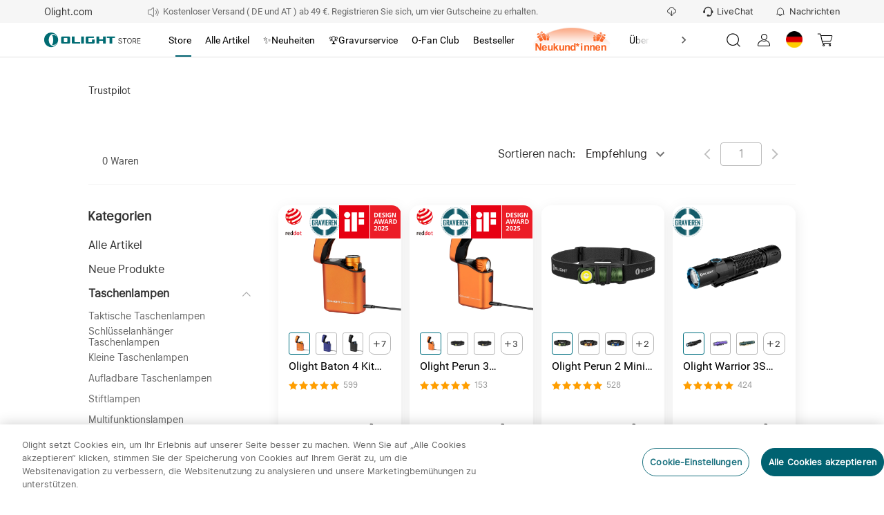

--- FILE ---
content_type: text/javascript
request_url: https://cdn.olightstore.de/_next/static/chunks/7179-6b00266eb382a14e-1767928922367.js
body_size: 3308
content:
/*!
 *  @name: omall 
 *  @author: omall@olight 
 *  @date: Friday, January 9th, 2026, 3:22:03 AM 
 *  @version: 4.0.0 
 *  @license: private 
 *  @copyright: omall@olight 
 */
(self.webpackChunk_N_E=self.webpackChunk_N_E||[]).push([[7179],{85208:function(t,r,n){var e=n(34440),o=n(84108),i=n(61085),c=n(77706),a=n(8636);function u(t){var r=-1,n=null==t?0:t.length;for(this.clear();++r<n;){var e=t[r];this.set(e[0],e[1])}}u.prototype.clear=e,u.prototype.delete=o,u.prototype.get=i,u.prototype.has=c,u.prototype.set=a,t.exports=u},81998:function(t,r,n){var e=n(90266),o=n(42875),i=n(45828),c=n(24115),a=n(67690);function u(t){var r=-1,n=null==t?0:t.length;for(this.clear();++r<n;){var e=t[r];this.set(e[0],e[1])}}u.prototype.clear=e,u.prototype.delete=o,u.prototype.get=i,u.prototype.has=c,u.prototype.set=a,t.exports=u},95678:function(t,r,n){var e=n(39016),o=n(62363),i=n(64348),c=n(53062),a=n(30262);function u(t){var r=-1,n=null==t?0:t.length;for(this.clear();++r<n;){var e=t[r];this.set(e[0],e[1])}}u.prototype.clear=e,u.prototype.delete=o,u.prototype.get=i,u.prototype.has=c,u.prototype.set=a,t.exports=u},19549:function(t,r,n){var e=n(81998),o=n(93210),i=n(48603),c=n(38947),a=n(70885),u=n(98938);function s(t){var r=this.__data__=new e(t);this.size=r.size}s.prototype.clear=o,s.prototype.delete=i,s.prototype.get=c,s.prototype.has=a,s.prototype.set=u,t.exports=s},3526:function(t,r,n){var e=n(83250).Uint8Array;t.exports=e},82493:function(t){t.exports=function(t,r){for(var n=-1,e=null==t?0:t.length,o=0,i=[];++n<e;){var c=t[n];r(c,n,t)&&(i[o++]=c)}return i}},10111:function(t){t.exports=function(t,r){for(var n=-1,e=r.length,o=t.length;++n<e;)t[o+n]=r[n];return t}},93192:function(t,r,n){var e=n(87500),o=n(58260),i=Object.prototype.hasOwnProperty;t.exports=function(t,r,n){var c=t[r];i.call(t,r)&&o(c,n)&&(void 0!==n||r in t)||e(t,r,n)}},18498:function(t,r,n){var e=n(58260);t.exports=function(t,r){for(var n=t.length;n--;)if(e(t[n][0],r))return n;return -1}},44265:function(t,r,n){var e=n(78618),o=n(62096);t.exports=function(t,r){return t&&e(r,o(r),t)}},31629:function(t,r,n){var e=n(78618),o=n(9882);t.exports=function(t,r){return t&&e(r,o(r),t)}},87500:function(t,r,n){var e=n(25595);t.exports=function(t,r,n){"__proto__"==r&&e?e(t,r,{configurable:!0,enumerable:!0,value:n,writable:!0}):t[r]=n}},18361:function(t,r,n){var e=n(19549),o=n(84004),i=n(93192),c=n(44265),a=n(31629),u=n(46502),s=n(32166),f=n(67272),p=n(52066),v=n(54357),_=n(55713),h=n(87493),l=n(82865),b=n(11908),y=n(84046),x=n(55589),j=n(85778),d=n(37613),g=n(93702),w=n(60693),O=n(62096),A=n(9882),z="[object Arguments]",m="[object Function]",S="[object Object]",U={};U[z]=U["[object Array]"]=U["[object ArrayBuffer]"]=U["[object DataView]"]=U["[object Boolean]"]=U["[object Date]"]=U["[object Float32Array]"]=U["[object Float64Array]"]=U["[object Int8Array]"]=U["[object Int16Array]"]=U["[object Int32Array]"]=U["[object Map]"]=U["[object Number]"]=U[S]=U["[object RegExp]"]=U["[object Set]"]=U["[object String]"]=U["[object Symbol]"]=U["[object Uint8Array]"]=U["[object Uint8ClampedArray]"]=U["[object Uint16Array]"]=U["[object Uint32Array]"]=!0,U["[object Error]"]=U[m]=U["[object WeakMap]"]=!1,t.exports=function t(r,n,I,P,E,F){var k,B=1&n,M=2&n;if(I&&(k=E?I(r,P,E,F):I(r)),void 0!==k)return k;if(!g(r))return r;var C=x(r);if(C){if(k=l(r),!B)return s(r,k)}else{var D=h(r),N=D==m||"[object GeneratorFunction]"==D;if(j(r))return u(r,B);if(D==S||D==z||N&&!E){if(k=M||N?{}:y(r),!B)return M?p(r,a(k,r)):f(r,c(k,r))}else{if(!U[D])return E?r:{};k=b(r,D,B)}}F||(F=new e);var L=F.get(r);if(L)return L;F.set(r,k),w(r)?r.forEach(function(e){k.add(t(e,n,I,e,r,F))}):d(r)&&r.forEach(function(e,o){k.set(o,t(e,n,I,o,r,F))});var R=C?void 0:(4&n?M?_:v:M?A:O)(r);return o(R||r,function(e,o){R&&(e=r[o=e]),i(k,o,t(e,n,I,o,r,F))}),k}},57890:function(t,r,n){var e=n(93702),o=Object.create,i=function(){function t(){}return function(r){if(!e(r))return{};if(o)return o(r);t.prototype=r;var n=new t;return t.prototype=void 0,n}}();t.exports=i},4468:function(t,r,n){var e=n(10111),o=n(55589);t.exports=function(t,r,n){var i=r(t);return o(t)?i:e(i,n(t))}},52275:function(t,r,n){var e=n(87493),o=n(50440);t.exports=function(t){return o(t)&&"[object Map]"==e(t)}},7170:function(t,r,n){var e=n(87493),o=n(50440);t.exports=function(t){return o(t)&&"[object Set]"==e(t)}},71309:function(t,r,n){var e=n(93702),o=n(32840),i=n(84866),c=Object.prototype.hasOwnProperty;t.exports=function(t){if(!e(t))return i(t);var r=o(t),n=[];for(var a in t)"constructor"==a&&(r||!c.call(t,a))||n.push(a);return n}},72962:function(t,r,n){var e=n(3526);t.exports=function(t){var r=new t.constructor(t.byteLength);return new e(r).set(new e(t)),r}},46502:function(t,r,n){t=n.nmd(t);var e=n(83250),o=r&&!r.nodeType&&r,i=o&&t&&!t.nodeType&&t,c=i&&i.exports===o?e.Buffer:void 0,a=c?c.allocUnsafe:void 0;t.exports=function(t,r){if(r)return t.slice();var n=t.length,e=a?a(n):new t.constructor(n);return t.copy(e),e}},97037:function(t,r,n){var e=n(72962);t.exports=function(t,r){var n=r?e(t.buffer):t.buffer;return new t.constructor(n,t.byteOffset,t.byteLength)}},3429:function(t){var r=/\w*$/;t.exports=function(t){var n=new t.constructor(t.source,r.exec(t));return n.lastIndex=t.lastIndex,n}},99349:function(t,r,n){var e=n(70861),o=e?e.prototype:void 0,i=o?o.valueOf:void 0;t.exports=function(t){return i?Object(i.call(t)):{}}},21327:function(t,r,n){var e=n(72962);t.exports=function(t,r){var n=r?e(t.buffer):t.buffer;return new t.constructor(n,t.byteOffset,t.length)}},32166:function(t){t.exports=function(t,r){var n=-1,e=t.length;for(r||(r=Array(e));++n<e;)r[n]=t[n];return r}},78618:function(t,r,n){var e=n(93192),o=n(87500);t.exports=function(t,r,n,i){var c=!n;n||(n={});for(var a=-1,u=r.length;++a<u;){var s=r[a],f=i?i(n[s],t[s],s,n,t):void 0;void 0===f&&(f=t[s]),c?o(n,s,f):e(n,s,f)}return n}},67272:function(t,r,n){var e=n(78618),o=n(44450);t.exports=function(t,r){return e(t,o(t),r)}},52066:function(t,r,n){var e=n(78618),o=n(94969);t.exports=function(t,r){return e(t,o(t),r)}},25595:function(t,r,n){var e=n(65234),o=function(){try{var t=e(Object,"defineProperty");return t({},"",{}),t}catch(r){}}();t.exports=o},54357:function(t,r,n){var e=n(4468),o=n(44450),i=n(62096);t.exports=function(t){return e(t,i,o)}},55713:function(t,r,n){var e=n(4468),o=n(94969),i=n(9882);t.exports=function(t){return e(t,i,o)}},77570:function(t,r,n){var e=n(58949);t.exports=function(t,r){var n=t.__data__;return e(r)?n["string"==typeof r?"string":"hash"]:n.map}},18490:function(t,r,n){var e=n(33540)(Object.getPrototypeOf,Object);t.exports=e},44450:function(t,r,n){var e=n(82493),o=n(84506),i=Object.prototype.propertyIsEnumerable,c=Object.getOwnPropertySymbols,a=c?function(t){return null==t?[]:e(c(t=Object(t)),function(r){return i.call(t,r)})}:o;t.exports=a},94969:function(t,r,n){var e=n(10111),o=n(18490),i=n(44450),c=n(84506),a=Object.getOwnPropertySymbols?function(t){for(var r=[];t;)e(r,i(t)),t=o(t);return r}:c;t.exports=a},34440:function(t,r,n){var e=n(24545);t.exports=function(){this.__data__=e?e(null):{},this.size=0}},84108:function(t){t.exports=function(t){var r=this.has(t)&&delete this.__data__[t];return this.size-=r?1:0,r}},61085:function(t,r,n){var e=n(24545),o=Object.prototype.hasOwnProperty;t.exports=function(t){var r=this.__data__;if(e){var n=r[t];return"__lodash_hash_undefined__"===n?void 0:n}return o.call(r,t)?r[t]:void 0}},77706:function(t,r,n){var e=n(24545),o=Object.prototype.hasOwnProperty;t.exports=function(t){var r=this.__data__;return e?void 0!==r[t]:o.call(r,t)}},8636:function(t,r,n){var e=n(24545);t.exports=function(t,r){var n=this.__data__;return this.size+=this.has(t)?0:1,n[t]=e&&void 0===r?"__lodash_hash_undefined__":r,this}},82865:function(t){var r=Object.prototype.hasOwnProperty;t.exports=function(t){var n=t.length,e=new t.constructor(n);return n&&"string"==typeof t[0]&&r.call(t,"index")&&(e.index=t.index,e.input=t.input),e}},11908:function(t,r,n){var e=n(72962),o=n(97037),i=n(3429),c=n(99349),a=n(21327);t.exports=function(t,r,n){var u=t.constructor;switch(r){case"[object ArrayBuffer]":return e(t);case"[object Boolean]":case"[object Date]":return new u(+t);case"[object DataView]":return o(t,n);case"[object Float32Array]":case"[object Float64Array]":case"[object Int8Array]":case"[object Int16Array]":case"[object Int32Array]":case"[object Uint8Array]":case"[object Uint8ClampedArray]":case"[object Uint16Array]":case"[object Uint32Array]":return a(t,n);case"[object Map]":case"[object Set]":return new u;case"[object Number]":case"[object String]":return new u(t);case"[object RegExp]":return i(t);case"[object Symbol]":return c(t)}}},84046:function(t,r,n){var e=n(57890),o=n(18490),i=n(32840);t.exports=function(t){return"function"!=typeof t.constructor||i(t)?{}:e(o(t))}},58949:function(t){t.exports=function(t){var r=typeof t;return"string"==r||"number"==r||"symbol"==r||"boolean"==r?"__proto__"!==t:null===t}},90266:function(t){t.exports=function(){this.__data__=[],this.size=0}},42875:function(t,r,n){var e=n(18498),o=Array.prototype.splice;t.exports=function(t){var r=this.__data__,n=e(r,t);return!(n<0)&&(n==r.length-1?r.pop():o.call(r,n,1),--this.size,!0)}},45828:function(t,r,n){var e=n(18498);t.exports=function(t){var r=this.__data__,n=e(r,t);return n<0?void 0:r[n][1]}},24115:function(t,r,n){var e=n(18498);t.exports=function(t){return e(this.__data__,t)>-1}},67690:function(t,r,n){var e=n(18498);t.exports=function(t,r){var n=this.__data__,o=e(n,t);return o<0?(++this.size,n.push([t,r])):n[o][1]=r,this}},39016:function(t,r,n){var e=n(85208),o=n(81998),i=n(72887);t.exports=function(){this.size=0,this.__data__={hash:new e,map:new(i||o),string:new e}}},62363:function(t,r,n){var e=n(77570);t.exports=function(t){var r=e(this,t).delete(t);return this.size-=r?1:0,r}},64348:function(t,r,n){var e=n(77570);t.exports=function(t){return e(this,t).get(t)}},53062:function(t,r,n){var e=n(77570);t.exports=function(t){return e(this,t).has(t)}},30262:function(t,r,n){var e=n(77570);t.exports=function(t,r){var n=e(this,t),o=n.size;return n.set(t,r),this.size+=n.size==o?0:1,this}},24545:function(t,r,n){var e=n(65234)(Object,"create");t.exports=e},84866:function(t){t.exports=function(t){var r=[];if(null!=t)for(var n in Object(t))r.push(n);return r}},93210:function(t,r,n){var e=n(81998);t.exports=function(){this.__data__=new e,this.size=0}},48603:function(t){t.exports=function(t){var r=this.__data__,n=r.delete(t);return this.size=r.size,n}},38947:function(t){t.exports=function(t){return this.__data__.get(t)}},70885:function(t){t.exports=function(t){return this.__data__.has(t)}},98938:function(t,r,n){var e=n(81998),o=n(72887),i=n(95678);t.exports=function(t,r){var n=this.__data__;if(n instanceof e){var c=n.__data__;if(!o||c.length<199)return c.push([t,r]),this.size=++n.size,this;n=this.__data__=new i(c)}return n.set(t,r),this.size=n.size,this}},77179:function(t,r,n){var e=n(18361);t.exports=function(t){return e(t,5)}},58260:function(t){t.exports=function(t,r){return t===r||t!=t&&r!=r}},37613:function(t,r,n){var e=n(52275),o=n(31525),i=n(8690),c=i&&i.isMap,a=c?o(c):e;t.exports=a},60693:function(t,r,n){var e=n(7170),o=n(31525),i=n(8690),c=i&&i.isSet,a=c?o(c):e;t.exports=a},9882:function(t,r,n){var e=n(75825),o=n(71309),i=n(30568);t.exports=function(t){return i(t)?e(t,!0):o(t)}},84506:function(t){t.exports=function(){return[]}}}]);

--- FILE ---
content_type: text/javascript
request_url: https://cdn.olightstore.de/_next/static/chunks/8276-28efe31b985dd76e-1767928922367.js
body_size: 2933
content:
/*!
 *  @name: omall 
 *  @author: omall@olight 
 *  @date: Friday, January 9th, 2026, 3:22:03 AM 
 *  @version: 4.0.0 
 *  @license: private 
 *  @copyright: omall@olight 
 */
"use strict";(self.webpackChunk_N_E=self.webpackChunk_N_E||[]).push([[8276],{58276:function(t,r,e){e.d(r,{d:function(){return N}});var n=e(92336),a=e(24394),o=e(18442),i=["style","currency","unit","unitDisplay","useGrouping","minimumIntegerDigits","minimumFractionDigits","maximumFractionDigits","minimumSignificantDigits","maximumSignificantDigits","compactDisplay","currencyDisplay","currencySign","notation","signDisplay","unit","unitDisplay","numberingSystem","trailingZeroDisplay","roundingPriority","roundingIncrement","roundingMode"];function l(t,r,e){var n=t.locale,o=t.formats,l=t.onError;void 0===e&&(e={});var s=e.format,m=s&&(0,a.TB)(o,"number",s,l)||{};return r(n,(0,a.L6)(e,i,m))}function s(t,r,e,n){void 0===n&&(n={});try{return l(t,r,n).format(e)}catch(a){t.onError(new o.Qe("Error formatting number.",t.locale,a))}return String(e)}function m(t,r,e,n){void 0===n&&(n={});try{return l(t,r,n).formatToParts(e)}catch(a){t.onError(new o.Qe("Error formatting number.",t.locale,a))}return[]}var u=e(51566),c=["numeric","style"];function f(t,r,e,n,i){void 0===i&&(i={}),n||(n="second"),Intl.RelativeTimeFormat||t.onError(new u.u_('Intl.RelativeTimeFormat is not available in this environment.\nTry polyfilling it using "@formatjs/intl-relativetimeformat"\n',u.jK.MISSING_INTL_API));try{var l,s,m,f,g,d;return(l=i,s=t.locale,m=t.formats,f=t.onError,void 0===l&&(l={}),d=!!(g=l.format)&&(0,a.TB)(m,"relative",g,f)||{},r(s,(0,a.L6)(l,c,d))).format(e,n)}catch(p){t.onError(new o.Qe("Error formatting relative time.",t.locale,p))}return String(e)}var g=["formatMatcher","timeZone","hour12","weekday","era","year","month","day","hour","minute","second","timeZoneName","hourCycle","dateStyle","timeStyle","calendar","numberingSystem","fractionalSecondDigits"];function d(t,r,e,o){var i=t.locale,l=t.formats,s=t.onError,m=t.timeZone;void 0===o&&(o={});var u=o.format,c=(0,n.pi)((0,n.pi)({},m&&{timeZone:m}),u&&(0,a.TB)(l,r,u,s)),f=(0,a.L6)(o,g,c);return"time"!==r||f.hour||f.minute||f.second||f.timeStyle||f.dateStyle||(f=(0,n.pi)((0,n.pi)({},f),{hour:"numeric",minute:"numeric"})),e(i,f)}function p(t,r){for(var e=[],n=2;n<arguments.length;n++)e[n-2]=arguments[n];var a=e[0],i=e[1],l="string"==typeof a?new Date(a||0):a;try{return d(t,"date",r,void 0===i?{}:i).format(l)}catch(s){t.onError(new o.Qe("Error formatting date.",t.locale,s))}return String(l)}function y(t,r){for(var e=[],n=2;n<arguments.length;n++)e[n-2]=arguments[n];var a=e[0],i=e[1],l="string"==typeof a?new Date(a||0):a;try{return d(t,"time",r,void 0===i?{}:i).format(l)}catch(s){t.onError(new o.Qe("Error formatting time.",t.locale,s))}return String(l)}function v(t,r){for(var e=[],n=2;n<arguments.length;n++)e[n-2]=arguments[n];var i=e[0],l=e[1],s=e[2],m=t.timeZone,u=t.locale,c=t.onError,f=(0,a.L6)(void 0===s?{}:s,g,m?{timeZone:m}:{});try{return r(u,f).formatRange(i,l)}catch(d){c(new o.Qe("Error formatting date time range.",t.locale,d))}return String(i)}function h(t,r){for(var e=[],n=2;n<arguments.length;n++)e[n-2]=arguments[n];var a=e[0],i=e[1],l="string"==typeof a?new Date(a||0):a;try{return d(t,"date",r,void 0===i?{}:i).formatToParts(l)}catch(s){t.onError(new o.Qe("Error formatting date.",t.locale,s))}return[]}function b(t,r){for(var e=[],n=2;n<arguments.length;n++)e[n-2]=arguments[n];var a=e[0],i=e[1],l="string"==typeof a?new Date(a||0):a;try{return d(t,"time",r,void 0===i?{}:i).formatToParts(l)}catch(s){t.onError(new o.Qe("Error formatting time.",t.locale,s))}return[]}var w=["type"];function E(t,r,e,n){var i=t.locale,l=t.onError;void 0===n&&(n={}),Intl.PluralRules||l(new u.u_('Intl.PluralRules is not available in this environment.\nTry polyfilling it using "@formatjs/intl-pluralrules"\n',u.jK.MISSING_INTL_API));var s=(0,a.L6)(n,w);try{return r(i,s).select(e)}catch(m){l(new o.Qe("Error formatting plural.",i,m))}return"other"}var T=e(90906),D=["type","style"],I=Date.now();function S(t,r,e,n){void 0===n&&(n={});var a=j(t,r,e,n).reduce(function(t,r){var e=r.value;return"string"!=typeof e?t.push(e):"string"==typeof t[t.length-1]?t[t.length-1]+=e:t.push(e),t},[]);return 1===a.length?a[0]:0===a.length?"":a}function j(t,r,e,i){var l=t.locale,s=t.onError;void 0===i&&(i={}),Intl.ListFormat||s(new u.u_('Intl.ListFormat is not available in this environment.\nTry polyfilling it using "@formatjs/intl-listformat"\n',u.jK.MISSING_INTL_API));var m=(0,a.L6)(i,D);try{var c={},f=e.map(function(t,r){if("object"==typeof t){var e="".concat(I,"_").concat(r,"_").concat(I);return c[e]=t,e}return String(t)});return r(l,m).formatToParts(f).map(function(t){return"literal"===t.type?t:(0,n.pi)((0,n.pi)({},t),{value:c[t.value]||t.value})})}catch(g){s(new o.Qe("Error formatting list.",l,g))}return e}var F=["style","type","fallback","languageDisplay"];function L(t,r,e,n){var i=t.locale,l=t.onError;Intl.DisplayNames||l(new u.u_('Intl.DisplayNames is not available in this environment.\nTry polyfilling it using "@formatjs/intl-displaynames"\n',u.jK.MISSING_INTL_API));var s=(0,a.L6)(n,F);try{return r(i,s).of(e)}catch(m){l(new o.Qe("Error formatting display name.",i,m))}}function N(t,r){var e,i=(0,a.ax)(r),l=(0,n.pi)((0,n.pi)({},a.Z0),t),u=l.locale,c=l.defaultLocale,g=l.onError;return u?!Intl.NumberFormat.supportedLocalesOf(u).length&&g?g(new o.gb('Missing locale data for locale: "'.concat(u,'" in Intl.NumberFormat. Using default locale: "').concat(c,'" as fallback. See https://formatjs.io/docs/react-intl#runtime-requirements for more details'))):!Intl.DateTimeFormat.supportedLocalesOf(u).length&&g&&g(new o.gb('Missing locale data for locale: "'.concat(u,'" in Intl.DateTimeFormat. Using default locale: "').concat(c,'" as fallback. See https://formatjs.io/docs/react-intl#runtime-requirements for more details'))):(g&&g(new o.OV('"locale" was not configured, using "'.concat(c,'" as fallback. See https://formatjs.io/docs/react-intl/api#intlshape for more details'))),l.locale=l.defaultLocale||"en"),l.onWarn&&l.defaultRichTextElements&&"string"==typeof(e=l.messages||{})[Object.keys(e)[0]]&&l.onWarn('[@formatjs/intl] "defaultRichTextElements" was specified but "message" was not pre-compiled. \nPlease consider using "@formatjs/cli" to pre-compile your messages for performance.\nFor more details see https://formatjs.io/docs/getting-started/message-distribution'),(0,n.pi)((0,n.pi)({},l),{formatters:i,formatNumber:s.bind(null,l,i.getNumberFormat),formatNumberToParts:m.bind(null,l,i.getNumberFormat),formatRelativeTime:f.bind(null,l,i.getRelativeTimeFormat),formatDate:p.bind(null,l,i.getDateTimeFormat),formatDateToParts:h.bind(null,l,i.getDateTimeFormat),formatTime:y.bind(null,l,i.getDateTimeFormat),formatDateTimeRange:v.bind(null,l,i.getDateTimeFormat),formatTimeToParts:b.bind(null,l,i.getDateTimeFormat),formatPlural:E.bind(null,l,i.getPluralRules),formatMessage:T.w.bind(null,l,i),$t:T.w.bind(null,l,i),formatList:S.bind(null,l,i.getListFormat),formatListToParts:j.bind(null,l,i.getListFormat),formatDisplayName:L.bind(null,l,i.getDisplayNames)})}},90906:function(t,r,e){e.d(r,{w:function(){return c}});var n=e(92336),a=e(74429),o=e(95049),i=e(18442),l=e(59894);function s(t,r){return Object.keys(t).reduce(function(e,a){return e[a]=(0,n.pi)({timeZone:r},t[a]),e},{})}function m(t,r){return Object.keys((0,n.pi)((0,n.pi)({},t),r)).reduce(function(e,a){return e[a]=(0,n.pi)((0,n.pi)({},t[a]||{}),r[a]||{}),e},{})}function u(t,r){if(!r)return t;var e=o.C.formats;return(0,n.pi)((0,n.pi)((0,n.pi)({},e),t),{date:m(s(e.date,r),s(t.date||{},r)),time:m(s(e.time,r),s(t.time||{},r))})}var c=function(t,r,e,o,s){var m=t.locale,c=t.formats,f=t.messages,g=t.defaultLocale,d=t.defaultFormats,p=t.fallbackOnEmptyString,y=t.onError,v=t.timeZone,h=t.defaultRichTextElements;void 0===e&&(e={id:""});var b=e.id,w=e.defaultMessage;(0,a.kG)(!!b,"[@formatjs/intl] An `id` must be provided to format a message. You can either:\n1. Configure your build toolchain with [babel-plugin-formatjs](https://formatjs.io/docs/tooling/babel-plugin)\nor [@formatjs/ts-transformer](https://formatjs.io/docs/tooling/ts-transformer) OR\n2. Configure your `eslint` config to include [eslint-plugin-formatjs](https://formatjs.io/docs/tooling/linter#enforce-id)\nto autofix this issue");var E=String(b),T=f&&Object.prototype.hasOwnProperty.call(f,E)&&f[E];if(Array.isArray(T)&&1===T.length&&T[0].type===l.wD.literal)return T[0].value;if(!o&&T&&"string"==typeof T&&!h)return T.replace(/'\{(.*?)\}'/gi,"{$1}");if(o=(0,n.pi)((0,n.pi)({},h),o||{}),c=u(c,v),d=u(d,v),!T){if(!1===p&&""===T)return T;if((!w||m&&m.toLowerCase()!==g.toLowerCase())&&y(new i.$6(e,m)),w)try{var D=r.getMessageFormat(w,g,d,s);return D.format(o)}catch(I){return y(new i.X9('Error formatting default message for: "'.concat(E,'", rendering default message verbatim'),m,e,I)),"string"==typeof w?w:E}return E}try{var D=r.getMessageFormat(T,m,c,(0,n.pi)({formatters:r},s||{}));return D.format(o)}catch(S){y(new i.X9('Error formatting message: "'.concat(E,'", using ').concat(w?"default message":"id"," as fallback."),m,e,S))}if(w)try{var D=r.getMessageFormat(w,g,d,s);return D.format(o)}catch(j){y(new i.X9('Error formatting the default message for: "'.concat(E,'", rendering message verbatim'),m,e,j))}return"string"==typeof T?T:"string"==typeof w?w:E}}}]);

--- FILE ---
content_type: text/javascript
request_url: https://cdn.olightstore.de/_next/static/chunks/3005-2d1fe4d21ed36e94-1767928922367.js
body_size: 2953
content:
/*!
 *  @name: omall 
 *  @author: omall@olight 
 *  @date: Friday, January 9th, 2026, 3:22:03 AM 
 *  @version: 4.0.0 
 *  @license: private 
 *  @copyright: omall@olight 
 */
(self.webpackChunk_N_E=self.webpackChunk_N_E||[]).push([[3005],{43005:function(e,n,i){"use strict";i.r(n),i.d(n,{default:function(){return Z}});var a=i(74306);i(77994);var t=i(52983),l=i(66116),o=i(11436),r=i(90175),d=i(85960),c=i(89172),s=i(14517),m=i(97773),v=i(11164),p=i(51564),u=i(56985),h=i(17025);i(8694);let g=()=>(0,m.EY)()?"#a9212a":(0,m._H)()?"#00A150":"#015f71",f=(0,h.Z)("div",{target:"e3w52w20"})("width:100%;background-color:rgba(0,0,0,0.3);position:absolute;top:0.49rem;border-top:1px solid #e0e0e0;&.open{display:flex;z-index:1399;animation:slideTop 0.25s linear;animation-fill-mode:forwards;visibility:visible;@keyframes slideTop{0%{opacity:0;}100%{opacity:1;}}.horizontal-wrapper{top:0px;}}&.close{z-index:-100;transition-delay:0.2s,0.3s,0.3s;animation:hide-gradient 0.25s linear;animation-fill-mode:forwards;visibility:hidden;@keyframes hide-gradient{0%{display:flex;opacity:1;}100%{display:none;opacity:0;}}}&.home-page-menu{border-top:1px solid #e0e0e0;}.delay{animation-delay:0.5s;}"),w=(0,h.Z)("div",{target:"e3w52w21"})("z-index:1399;width:100%;min-height:1rem;background-color:rgb(255,255,255);"),x=(0,h.Z)("div",{target:"e3w52w22"})("width:calc(100% - 10%);margin:0 auto;font-size:15px;.container{display:flex;width:100%;height:100%;padding-bottom:40px;}.horizontal-nav-left{flex:0 0 16.3%;max-width:16.3%;display:flex;flex-direction:column;justify-content:space-between;}.horizontal-nav-left-link{padding:6.5% 15px;&:hover{color:",g(),";}.name{text-decoration:underline;display:inline-block;max-width:80%;overflow:hidden;text-overflow:ellipsis;}}.nav-link{white-space:nowrap;vertical-align:middle;display:flex;align-items:center;}.horizontal-nav-right-link{&:hover{color:",g(),";}}.horizontal-left-name{padding:6.5% 15px;display:flex;cursor:default;&.active{background:#f7f8fa;color:",g(),";}&:hover{background:#f7f8fa;color:",g(),";}.name{max-width:67%;}.name-tag{padding-left:8px;color:#ff4d00;max-width:33%;white-space:nowrap;text-overflow:ellipsis;overflow:hidden;}.next-image-wrap{width:22px;}}a.horizontal-left-name{&:hover{cursor:pointer;}}.horizontal-nav-right{flex:1;padding-left:30px;}.horizontal-nav-right-top{display:flex;justify-content:space-between;padding-top:16px;}.horizontal-nav-right-content{margin-top:23px;display:grid;grid-template-columns:repeat(3,2fr);gap:15px;}.content-item{display:flex;background:#f7f8fa;}.content-item-img{width:41.5%;flex:0 0 41.5%;overflow:hidden;}.content-item-info{display:flex;font-size:14px;justify-content:center;flex-direction:column;padding-left:10px;padding-right:24px;width:58.5%;}.content-item-tag{color:#ff4d00;padding-bottom:5px;width:100%;white-space:nowrap;text-overflow:ellipsis;overflow:hidden;}.content-item-name{color:#333333;display:-webkit-box;text-overflow:ellipsis;word-break:break-word;-webkit-box-orient:vertical;-webkit-line-clamp:3;overflow:hidden;}",e=>{let{theme:n}=e;return n.media.ipad},"{grid-template-columns:repeat(5,1.76rem);grid-column-gap:0.2rem;}",e=>{let{theme:n}=e;return n.media.between},"{grid-template-columns:repeat(5,1.8rem);grid-column-gap:0.3rem;}"),b=(0,h.Z)("img",{target:"e3w52w26"})("display:block;width:100%;object-fit:contain;transition:transform 0.5s ease 0s;&:hover{transform:scale(1.05) translateZ(0);}"),y=(0,h.Z)("div",{target:"e3w52w27"})();var k=i(28586);let N=e=>{let{open:n,refs:i=[],firstOrderObj:h,onMouseLeave:g,onMouseEnter:N,showMenu:Z,boxKey:L}=e,z=(0,l.useRouter)(),{name:_,url:C,target:B}=h,[E,X]=(0,t.useState)(0),j=(0,t.useMemo)(()=>{var e,n,a,t,l,o;return{productList:null!==(l=null==i?void 0:null===(e=i[E])||void 0===e?void 0:e.skuResList)&&void 0!==l?l:[],nameLang:null!==(o=null==i?void 0:null===(n=i[E])||void 0===n?void 0:n.nameLang1)&&void 0!==o?o:"",url:(0,c.VY)(null==i?void 0:i[E]),target:(null==i?void 0:null===(a=i[E])||void 0===a?void 0:null===(t=a.openType)||void 0===t?void 0:t.name)==="NEW_WINDOW"?"_blank":""}},[i,E]),T=(0,t.useMemo)(()=>o.Ge&&["/"].includes(z.pathname),[z.pathname]),M=(0,t.useMemo)(()=>Z?L:"",[Z,L]),Q=(0,t.useMemo)(()=>"animate__animated ".concat(n?"animate__fadeIn":""),[n]),D=(e,n,i)=>{var a,t,l,o;(null==e?void 0:e.route)==="blog"&&(0,d.z7)("PC端Olight Blog"),(0,r.Jn)({secondName:null!==(a=null==e?void 0:e[(0,m.LQ)("nameLang")])&&void 0!==a?a:"",router:z,firstOrderName:_,isImg:i}),n&&Object.keys(n).length&&(0,r.fT)({firstOrderName:_,secondName:null!==(t=null==e?void 0:e[(0,m.LQ)("nameLang")])&&void 0!==t?t:"",thirdName:null!==(l=null==n?void 0:n[(0,m.LQ)("nameLang")])&&void 0!==l?l:"",router:z}),(0,d.vD)({eventName:"navigatorbarClick",param:{lateralBar_var:null!==(o=null==e?void 0:e[(0,m.LQ)("nameLang")])&&void 0!==o?o:""}}),g()},O=()=>{let e=document.querySelector(".top-bar-line"),n=document.querySelector(".search-back-drop"),i=(null==e?void 0:e.getBoundingClientRect().top)||0;null==n||n.setAttribute("style","display: block; top: ".concat(i,"px"))},S=()=>{let e=document.querySelector(".search-back-drop");null==e||e.setAttribute("style","display: none;")},W=e=>{var n,i,a;(null==e?void 0:null===(n=e.jumpType)||void 0===n?void 0:n.name)==="PRODUCT_CATEGORY"&&(0,r.uY)({router:z,buttonName:(null!==(i=null==e?void 0:e[(0,m.LQ)("nameLang")])&&void 0!==i?i:"")||(null!==(a=null==e?void 0:e.name)&&void 0!==a?a:"")})};return(0,t.useEffect)(()=>{Z?O():(X(0),S())},[Z]),(0,t.useEffect)(()=>(document.addEventListener("scroll",S,{passive:!0}),()=>{document.removeEventListener("scroll",S)}),[]),(0,a.tZ)(f,{className:(0,s.Z)({"horizontal-menu":!0,[Z?"open":"close"]:!0,"home-page-menu":T}),onMouseEnter:()=>N(M),onMouseLeave:g,children:(0,a.tZ)(w,{className:(0,s.Z)({"horizontal-wrapper":!0}),children:(0,a.tZ)(x,{children:(0,a.BX)("div",{className:"container",children:[(0,a.BX)("div",{className:"horizontal-nav-left",children:[(0,a.tZ)("div",{className:"horizontal-nav-left-content",children:(0,m.N6)(i)&&i.slice(0,6).map((e,n)=>{var i;let t=null==e?void 0:e[(0,m.LQ)("nameLang")],l=(0,c.VY)(e),o=(null==e?void 0:null===(i=e.openType)||void 0===i?void 0:i.name)==="NEW_WINDOW"?"_blank":"_self";return(0,a.BX)(y,{className:(0,s.Z)({"horizontal-left-name":!0,active:E===n}),as:l?v.Z:"div",href:l,target:o,onMouseEnter:()=>X(n),onClick:()=>W(e),children:[(0,a.tZ)("span",{className:"name",children:t}),!!(null==e?void 0:e.copywriter)&&(0,a.tZ)("span",{className:"name-tag",children:e.copywriter}),!!(null==e?void 0:e.iconPc)&&(0,a.tZ)(p.Z,{src:e.iconPc,width:22,height:22,quality:100,alt:""})]},e.id)})}),!!C&&(0,a.tZ)("div",{className:"horizontal-nav-left-link",children:(0,a.BX)(v.Z,{href:C,target:B,className:"nav-link",onClick:()=>(0,d.vD)({eventName:"navigatorbarClick",param:{lateralBar_var:_}}),children:[(0,a.tZ)("span",{className:"name",children:(0,m.$t)("voc.viewLevel",{viewLevel:_})}),(0,a.tZ)(u.Z,{name:"icon-jiantouzuo",iSize:"12px"})]})})]}),(0,a.BX)("div",{className:"horizontal-nav-right",children:[(0,a.BX)("div",{className:"horizontal-nav-right-top",children:[(0,a.tZ)("span",{children:j.nameLang}),!!j.url&&(0,a.tZ)("span",{className:"horizontal-nav-right-link",children:(0,a.BX)(v.Z,{href:j.url,target:j.target,onClick:()=>(0,d.vD)({eventName:"navigatorbarClick",param:{lateralBar_var:j.nameLang}}),children:[(0,m.$t)("voc.viewLevel",{viewLevel:j.nameLang}),(0,a.tZ)(u.Z,{name:"icon-jiantouzuo",iSize:"12px"})]})})]}),(0,a.tZ)("div",{className:"horizontal-nav-right-content",children:(0,m.N6)(j.productList)&&j.productList.map(e=>{let n=(null==e?void 0:e.refName)||(null==e?void 0:e[(0,m.LQ)("nameLang")]);return(0,a.tZ)(k.Z,{item:e,onClickCard:()=>D(e,"",!0),children:(0,a.BX)("div",{className:"content-item",children:[(0,a.tZ)("div",{className:"content-item-img",children:(0,a.tZ)(b,{className:Q,src:(0,m.iw)(e.refImgUrl),alt:n,width:160,height:160})}),(0,a.BX)("div",{className:"content-item-info",children:[!!e.icon&&(0,a.tZ)("div",{className:"content-item-tag",children:e.icon}),(0,a.tZ)("div",{className:"content-item-name",children:n})]})]})},e.id)})})]})]})})})})};var Z=N},28586:function(e,n,i){"use strict";i.d(n,{Z:function(){return o}});var a=i(74306),t=i(11164);let l=e=>{var n;let{item:i,children:l,onClickCard:o}=e;return(0,a.tZ)(t.Z,{className:"is-custom-link-image",href:null!==(n=null==i?void 0:i.urlKey)&&void 0!==n?n:"",onClick:()=>o(),children:l})};var o=l},77994:function(){}}]);

--- FILE ---
content_type: text/plain; charset=UTF-8
request_url: https://socket-prod.quickcep.com/socket.io/?v=1&accessId=78d56438-9089-49c1-91d2-4fca2b4d0442&visitorId=19bca2d2f592a4-06633fd55ca155-7d47315e-e1000-19bca2d2f5aae0&cdpSessionId=z4l3v1ps3yov2ae8&mode=&chatMedium=&chatLang=de&EIO=4&transport=polling&t=PlABKZJ&sid=W3vQaIr4domz_fKRtYb0
body_size: -30
content:
40{"sid":"t2w4vr_O_3fIgaD_tYcV"}

--- FILE ---
content_type: text/javascript
request_url: https://cdn.olightstore.de/_next/static/chunks/1979-afedb33b68908992-1767928922367.js
body_size: 2116
content:
/*!
 *  @name: omall 
 *  @author: omall@olight 
 *  @date: Friday, January 9th, 2026, 3:22:03 AM 
 *  @version: 4.0.0 
 *  @license: private 
 *  @copyright: omall@olight 
 */
"use strict";(self.webpackChunk_N_E=self.webpackChunk_N_E||[]).push([[1979],{81979:function(e,t,i){i.r(t),i.d(t,{default:function(){return g}});var o=i(74306),n=i(52983),l=i(87045),r=i(89172),d=i(97773),a=i(67528),s=i(6323),m=i(18597),c=i(17025);let h=(0,c.Z)(e=>{let{className:t,...i}=e;return(0,o.tZ)(s.Z,{...i,classes:{popper:t}})},{target:"em7te380"})(()=>({["& .".concat(m.Z.tooltip)]:{padding:"0",fontSize:"14px",color:"rgba(0, 0, 0, 0.87)",boxShadow:"0rem -0.01rem 0.08rem 0rem rgba(0,0,0,0.1)",backgroundColor:"#fff",borderRadius:"0.05rem",maxWidth:"fit-content",".MuiTooltip-arrow":{color:"#fff"}}})),u=(0,c.Z)("div",{target:"em7te381"})("margin-left:30px;width:30px;height:30px;cursor:pointer;.img{width:100%;height:100%;}"),p=()=>{let e=(0,r.sM)(),[t,i]=(0,n.useState)([]),s=async()=>{try{let e=await l.b.returnCashPromotion();(null==e?void 0:e.code)==="200"&&i(e.data)}catch(t){console.error(t)}},m=()=>{let e=document.querySelector(".amount-tooltip");e&&(e.style.display="none")};return((0,n.useEffect)(()=>(e&&s(),window.addEventListener("scroll",m),()=>{window.removeEventListener("scroll",m)}),[]),null==t?void 0:t.length)?(0,o.tZ)(o.HY,{children:(0,o.tZ)(h,{className:"amount-tooltip",placement:"bottom",title:(0,o.tZ)(a.Z,{promotionList:t}),children:(0,o.tZ)(u,{children:(0,o.tZ)("img",{className:"img",src:(0,d.Uw)("image/amount_threshold_icon.gif"),alt:""})})})}):null};var g=p},67528:function(e,t,i){i.d(t,{Z:function(){return p}});var o=i(74306),n=i(52983),l=i(14517),r=i(97773),d=i(17025);let a=(0,d.Z)("div",{target:"emg81mo0"})("width:350px;min-height:fit-content;padding:20px;",e=>{let{theme:t}=e;return t.media.h5},"{width:100%;padding:0.4rem;}"),s=(0,d.Z)("div",{target:"emg81mo1"})("width:100%;padding-bottom:15px;&:not(:first-of-type){border-top:1px solid #f0f0f0;padding-top:15px;padding-bottom:15px;}&:last-of-type{padding-bottom:10px;}.content-item-header{display:flex;justify-content:space-between;align-items:center;}.header-title{font-weight:600;font-size:13px;color:#000000;}.header-time{font-size:12px;color:#999999;line-height:14px;}",e=>{let{theme:t}=e;return t.media.h5},"{padding-bottom:0.54rem;&:not(:first-of-type){border-top:1px solid #f0f0f0;padding-top:0.32rem;}.header-title{font-size:0.3rem;}.header-time{font-size:0.26rem;}}"),m=(0,d.Z)("div",{target:"emg81mo2"})("padding:12px 8px;background:#f8f7f7;border-radius:6px;margin-top:10px;",e=>{let{theme:t}=e;return t.media.h5},"{padding:0.3rem 0.2rem;}"),c=(0,d.Z)("div",{target:"emg81mo3"})("display:flex;justify-content:space-between;align-items:center;.item-text{display:flex;align-items:center;}.dots{display:inline-block;width:4px;height:4px;background:#a5a5a5;border-radius:4px;margin:0 8px;}.text{font-size:13px;color:#999999;line-height:15px;}.icon-duigou{display:none;color:#5ed401;}&:not(:first-of-type){margin-top:8px;}&.threshold-meet{.text{color:#f66e00;}.icon-duigou{display:inline-block;}}",e=>{let{theme:t}=e;return t.media.h5},"{.dots{width:0.08rem;height:0.08rem;border-radius:0.08rem;margin:0 0.16rem;}.text{font-size:0.26rem;line-height:0.32rem;}.icon-duigou{font-size:0.35rem;}&:not(:first-of-type){margin-top:0.1rem;}}"),h=(0,d.Z)("div",{target:"emg81mo4"})("margin-top:10px;display:flex;flex-direction:column;align-items:flex-end;.total{font-weight:bold;font-size:13px;color:#333333;line-height:15px;span{color:#dd3500;}}.threshold{margin-top:8px;font-weight:400;font-size:12px;color:#666666;line-height:14px;span{color:#dd3500;}}",e=>{let{theme:t}=e;return t.media.h5},"{.total{font-size:0.26rem;line-height:0.32rem;}.threshold{margin-top:0.2rem;font-size:0.26rem;line-height:0.3rem;}}"),u=e=>{var t,i,d,u,p;let{promotionList:g}=e,f=(0,n.useMemo)(()=>null==g?void 0:g.map(e=>{var t,i,o,n,l,d;let a=null==e?void 0:null===(t=e.regulation)||void 0===t?void 0:t.findIndex(e=>!e.reach),s=[];if(null==e?void 0:null===(i=e.regulation)||void 0===i?void 0:i.length){let m=null;for(let c=0;c<e.regulation.length;c++){let h=e.regulation[c];(null==h?void 0:h.reach)&&(m=c)}null===m||m===e.regulation.length-1?s.push(e.regulation[null!=m?m:0]):s=[e.regulation[m],e.regulation[m+1]]}return{id:e.id,name:null==e?void 0:e.name,thresholdFlag:e.thresholdFlag,timeStr:"".concat((0,r.Kp)(null==e?void 0:e.startTime,"date"),"~").concat((0,r.Kp)(null==e?void 0:e.endTime,"date")),regulationList:s,nextAmount:a>=0||!e.thresholdFlag?null===(o=e.regulation[a])||void 0===o?void 0:o.distance:0,totalPrice:null!==(l=null==e?void 0:null===(n=e.record)||void 0===n?void 0:n.totalPrice)&&void 0!==l?l:0,content:null!==(d=null==e?void 0:e.content)&&void 0!==d?d:""}}),[g]);return(0,o.tZ)(a,{children:f.map(e=>{var n;return(0,o.BX)(s,{children:[(0,o.BX)("div",{className:"content-item-header",children:[(0,o.tZ)("div",{className:"header-title",children:null==e?void 0:e.name}),(0,o.tZ)("div",{className:"header-time",children:e.timeStr})]}),(0,o.tZ)(m,{className:"item-content",children:null==e?void 0:null===(n=e.regulationList)||void 0===n?void 0:n.map(n=>(0,o.BX)(c,{className:(0,l.Z)({"threshold-meet":!!(null==n?void 0:n.reach)}),children:[(0,o.BX)("div",{className:"item-text",children:[(0,o.tZ)("span",{className:"dots"}),(0,o.tZ)("span",{className:"text",children:e.thresholdFlag?(0,r.$t)("user.threshold",{price:(0,r.Vf)(null!==(t=null==n?void 0:n.thresholdPrice)&&void 0!==t?t:0),proportion:"".concat(null!==(i=null==n?void 0:n.thresholdRatio)&&void 0!==i?i:0,"%")}):(0,r.$t)("user.noThreshold",{proportion:"".concat(null!==(d=null==n?void 0:n.thresholdRatio)&&void 0!==d?d:0,"%")})})]}),(0,o.tZ)("i",{className:"iconfont icon-duigou"})]},(0,r.Vj)()))}),(0,o.BX)(h,{children:[(0,o.BX)("div",{className:"total",children:[(0,r.$t)("user.".concat(e.content)),": ",(0,o.tZ)("span",{children:(0,r.Vf)(null!==(u=null==e?void 0:e.totalPrice)&&void 0!==u?u:0)})]}),!!(null==e?void 0:e.nextAmount)&&(0,o.BX)("div",{className:"threshold",children:[(0,r.$t)("user.nextThreshold"),": ",(0,o.tZ)("span",{children:(0,r.Vf)(null!==(p=null==e?void 0:e.nextAmount)&&void 0!==p?p:0)})]})]})]},e.id)})})};var p=(0,n.memo)(u)}}]);

--- FILE ---
content_type: text/javascript
request_url: https://cdn.olightstore.de/_next/static/chunks/9491-2660bcd7d7df6ddc-1767928922367.js
body_size: 4532
content:
/*!
 *  @name: omall 
 *  @author: omall@olight 
 *  @date: Friday, January 9th, 2026, 3:22:03 AM 
 *  @version: 4.0.0 
 *  @license: private 
 *  @copyright: omall@olight 
 */
"use strict";(self.webpackChunk_N_E=self.webpackChunk_N_E||[]).push([[9491],{88781:function(e,t,i){var r=i(52983);let o=e=>{let t=r.useRef({});return r.useEffect(()=>{t.current=e}),t.current};t.Z=o},20965:function(e,t,i){i.d(t,{Cw:function(){return G},D:function(){return C},DZ:function(){return E},E:function(){return P},FM:function(){return I},Fb:function(){return B},GB:function(){return R},GK:function(){return A},Ge:function(){return Y},Hz:function(){return x},I$:function(){return b},Ig:function(){return L},Jf:function(){return v},LV:function(){return Z},NV:function(){return K},Ql:function(){return y},U9:function(){return W},aA:function(){return F},aq:function(){return V},cI:function(){return X},cO:function(){return S},eL:function(){return T},gM:function(){return f},gZ:function(){return M},iT:function(){return z},j8:function(){return H},lT:function(){return q},nc:function(){return N},ps:function(){return j},rC:function(){return w},sx:function(){return D},t_:function(){return k},vT:function(){return O},yR:function(){return J},zC:function(){return _}});var r=i(74306),o=i(87214),n=i(5515),a=i(41475),l=i(64632),p=i(6323),d=i(35697),c=i(91126),m=i(18597),s=i(17025),g=i(97773),u=i(11164),h=i(51564);let f=(0,s.Z)("div",{target:"eau2kva0"})("width:100%;&.home-page-header{.pc-nav-box{background:transparent;border-bottom-color:transparent;}}&.home-page-header,.pc-nav-box.nav-bgc-opacity{.nav-padding{background:transparent;&::before{background:transparent;}}.nav-icon,.MuiButtonBase-root.MuiIconButton-root{filter:none;}}top:0;.padding{width:calc(100% - 10%);margin:0 auto;}.top-bar-line{width:100%;}.search-back-drop{position:fixed;top:0;bottom:0;left:0;z-index:1000;display:none;width:100%;margin:auto;background:rgba(0,0,0,0.5);backdrop-filter:blur(20px);&.menu-backdrop{backdrop-filter:blur(0);background-color:rgba(0,0,0,0.3);}}/* ",e=>{let{theme:t}=e;return t.media.ipad},"{.padding{width:",e=>{let{theme:t}=e;return t.contentWidth.ipad},";}}*/\n\n  ",e=>{let{theme:t}=e;return t.media.between},"{.padding{/* width:",e=>{let{theme:t}=e;return t.contentWidth.between},";*/\n      display:flex;/* justify-content:space-between;*/}}"),x=(0,s.Z)("div",{target:"eau2kva1"})("width:100%;"),b=(0,s.Z)("div",{target:"eau2kva2"})("position:relative;z-index:1000;width:100%;min-height:33px;background:#f6f6f6;.notice-content{position:relative;display:flex;align-items:center;flex:1;max-width:80%;height:100%;",e=>{let{theme:t}=e;return t.media.between},"{max-width:90%;}.iconfont{position:absolute;top:50%;transform:translateY(-50%);bottom:0;left:0;width:20px;height:20px;margin:0;font-size:14px;color:#666;&.icon-tongzhi{font-size:0.2rem;/* top:0.05rem;*/}}.marquee{animation:marquee 6s linear infinite;}@keyframes marquee{0%{transform:translateX(100%);}100%{transform:translateX(-100%);}}.notice-text{position:relative;padding:5px 30px 5px 24px;font-size:14px;font-weight:400;color:#666;width:800px;/* overflow:hidden;display:-webkit-box;text-overflow:ellipsis;white-space:nowrap;-webkit-box-orient:vertical;-webkit-line-clamp:1;*/\n\n      strong,p,span{/* overflow:hidden;*/\n        font-size:13px !important;font-family:Roboto !important;/* text-overflow:ellipsis;white-space:nowrap;*/}",e=>{let{theme:t}=e;return t.media.ipad},"{max-width:400px;padding-right:18px;}}.icon-close{position:absolute;right:0;left:unset;width:10px;height:10px;margin-top:13px;font-size:10px;cursor:pointer;}}",e=>{let{theme:t}=e;return t.media.ipad},"{display:none;}"),w=(0,s.Z)("div",{target:"eau2kva3"})("display:flex;min-height:33px;align-items:center;justify-content:flex-end;position:relative;&.is-space-between{justify-content:space-between;.swiper-initialized{margin-left:105px;margin-right:unset;}.link-to-home{position:absolute;font-size:15px;height:15px;line-height:15px;color:#666;left:0;z-index:1;border-right:1px solid #666;padding-right:15px;cursor:pointer;&:hover{color:",(0,g.EY)()?"#a9212a":(0,g._H)()?"#00A150":"#015f71",";}}}.mySwiper{width:calc(100% - 3rem);}.iconfont{margin-top:0.01rem;color:#333;}.notice-content{width:70vw;}"),v=(0,s.Z)("div",{target:"eau2kva4"})("display:flex;align-items:center;width:fit-content;.notice-action-item + .notice-action-item{margin-left:32px;}"),y=(0,s.Z)(u.Z,{target:"eau2kva5"})("display:flex;font-size:13px;font-weight:400;color:#333;white-space:nowrap;cursor:pointer;align-items:center;font-family:Roboto;.iconfont{margin-right:6px;color:#333;}& + &{margin-left:32px;}"),k=(0,s.Z)(u.Z,{target:"eau2kva6"})("display:flex;font-size:13px;font-weight:400;color:#333;white-space:nowrap;cursor:pointer;align-items:center;margin:0 32px;.iconfont{margin-right:6px;color:#333;}/* &:hover{color:#fff;.iconfont{color:#fff;}}*/"),z=(0,s.Z)("div",{target:"eau2kva7"})("display:flex;font-size:13px;font-weight:400;color:#333;white-space:nowrap;cursor:pointer;align-items:center;.iconfont{margin-right:6px;color:#333;}"),Z=(0,s.Z)("div",{target:"eau2kva8"})("position:relative;height:0.5rem;z-index:1400;width:100%;background:#fff;display:flex;align-items:center;border-bottom:1px solid #e0e0e0;flex-direction:column;.navigation-root{background:transparent;}.header-logo-icon{.logo-text{display:flex;}}.padding{z-index:1399;justify-content:space-between;}"),M=(0,s.Z)("div",{target:"eau2kva9"})("position:relative;display:flex;height:0.5rem;align-items:center;font-size:16px;",e=>{let{theme:t}=e;return t.media.ipad},"{height:100%;align-items:flex-start;justify-content:space-between;}.search-box{width:100%;}"),B=(0,s.Z)("div",{target:"eau2kva10"})("padding-right:0.3rem;height:100%;display:flex;align-items:center;"),j=(0,s.Z)(u.Z,{target:"eau2kva11"})("width:1.18rem;height:0.22rem;img{width:100%;}&.logo-text-store{width:1.4rem;}"),I=(0,s.Z)("i",{target:"eau2kva12"})("display:none;",e=>{let{theme:t}=e;return t.media.ipad},"{display:block;width:0.28rem;font-size:0.28rem;color:#333;}"),S=(0,s.Z)("div",{target:"eau2kva13"})("display:none;",e=>{let{theme:t}=e;return t.media.ipad},"{display:block;margin:auto;}"),R=(0,s.Z)(o.Z,{target:"eau2kva14"})("width:100%;margin-bottom:0;#searchInput{position:relative;z-index:1;}.MuiInputAdornment-positionStart{position:absolute;top:50%;left:20px;z-index:0;}&.old-search-form-input{position:absolute;z-index:-1;left:-100%;}.MuiInputBase-root{height:44px;padding-right:24px;padding-left:24px;line-height:normal;align-items:center;&.Mui-focused{border-width:1px;.MuiOutlinedInput-notchedOutline{border-width:1px;border-color:rgba(0,0,0,0.87);}}input{height:20px;font-weight:400;line-height:24px;border-style:none;animation-name:unset;}input[type='search']{appearance:none;}fieldset{top:0;right:0;width:100%;height:44px;padding:0;border:1px solid #e2e2e2;border-radius:22px;legend{display:none;}}}",e=>{let{theme:t}=e;return t.media.ipad},"{position:absolute;bottom:0.16rem;left:0;width:100%;height:0.7rem;.MuiInputBase-root{height:0.7rem;padding-right:0.42rem;padding-left:0.42rem;&.Mui-focused{border-width:0.01rem;}input{height:0.36rem;font-size:0.24rem;line-height:0.36rem;}fieldset{height:0.7rem;border:0.01rem solid #e8e8e8;border-radius:0.35rem;}}}"),T=(0,s.Z)(n.Z,{target:"eau2kva16"})("&.MuiInputAdornment-positionEnd{margin-top:1px;}",e=>{let{theme:t}=e;return t.media.ipad},"{.iconfont{font-size:0.28rem !important;}}"),C=(0,s.Z)("div",{target:"eau2kva18"})("width:fit-content;margin-left:0.5rem;height:100%;display:flex;justify-content:space-between;align-items:center;.top-united-states{#composition-button{height:24px;width:24px;padding:0;margin:0;min-height:initial;}}&.header-shopping-cart{.search-back-drop{backdrop-filter:blur(16px);}}&.hide-button{margin-left:0.3rem;}.next-image-wrap,.sign-in-gifts-icon{min-width:0.24rem;height:0.26rem;img{width:0.24rem;height:0.24rem;}}.sign-in-gifts-icon{padding:0 0.1rem;}.nav-icon:hover{opacity:1;}.nav-icon,.MuiButtonBase-root.header-search{padding:0;padding:0.1rem;border-radius:100%;&:hover{background-color:#f5f5f5;color:",e=>{let{theme:t}=e;return t.palette.primary.main},";.iconfont{/* color:",e=>{let{theme:t}=e;return t.palette.primary.main},";*/\n        color:#000;}}}.MuiButtonBase-root.header-search{height:0.44rem;width:0.44rem;.icon-chazhao{color:#000;display:flex;align-items:center;}}.nav-icon,.shopping-cart-item-box{margin-left:0;.iconfont{font-size:0.24rem;width:auto;height:auto;color:#000;}}.shopping-cart-item-box{/* width:28px;*/\n    /* margin-right:8px;*/}"),E=(0,s.Z)("div",{target:"eau2kva19"})("display:flex;flex-direction:row;align-items:center;justify-content:center;cursor:pointer;img{width:28px;height:28px;vertical-align:bottom;border-radius:50%;object-fit:cover;}.iconfont{width:28px;height:28px;font-size:28px;color:#666;}.text-item{display:block;max-width:90px;margin-top:4px;overflow:hidden;font-size:16px;font-weight:400;color:#666;text-overflow:ellipsis;white-space:nowrap;}&:hover{.iconfont,.text-item{color:",e=>{let{theme:t}=e;return t.palette.primary.main},";}}.MuiBadge-root{display:flex;flex-direction:column;align-items:center;}"),_=(0,s.Z)("div",{target:"eau2kva20"})("display:flex;margin-left:50px;cursor:pointer;flex-direction:row;align-items:center;justify-content:center;img{width:28px;height:28px;max-width:none;vertical-align:bottom;border-radius:50%;object-fit:cover;}.iconfont{width:28px;height:28px;font-size:28px;color:#666;}.text-item{max-width:86px;margin-top:4px;overflow:hidden;font-size:16px;font-weight:400;color:#666;text-overflow:ellipsis;white-space:nowrap;&.has-login{margin-left:8px;}}.text-item-cart{margin-left:8px;}.MuiBadge-root{display:flex;flex-direction:column;align-items:center;}&:hover{.iconfont,.text-item{color:",e=>{let{theme:t}=e;return t.palette.primary.main},";}}",e=>{let{theme:t}=e;return t.media.between},"{margin-left:46px;}"),L=(0,s.Z)("div",{target:"eau2kva22"})("position:relative;z-index:999;width:100%;overflow:hidden;background:#eee;",e=>{let{theme:t}=e;return t.media.ipad},"{border-bottom:none;}.search-box{display:flex;justify-content:space-between;}"),q=(0,s.Z)(a.Z,{target:"eau2kva23"})("position:relative;display:flex;height:33px;margin:0 0.1rem;padding:0;cursor:pointer;align-items:center;transition:left 0.2s;opacity:1;min-width:fit-content !important;width:fit-content;",e=>{let{theme:t}=e;return t.media.ipad},"{margin:0 0.1rem;padding:0;}.navigation-item-link{font-size:14px;font-weight:500;font-family:Roboto;}&.store{min-width:0;}&.Mui-selected{color:#000;&:hover{color:",e=>e.theme.palette.primary.main,";}}&:first-of-type{padding-left:0;}&.earn-rewards{color:#f74600;}"),A=(0,s.Z)(l.Z,{shouldForwardProp:e=>"defaultIndicator"!==e,target:"eau2kva24"})("display:flex;align-items:center;min-height:33px;justify-content:space-between;position:relative;.MuiTouchRipple-root{display:none;}.MuiTabs-flexContainer{align-items:center;}&::before{content:'';position:absolute;right:68px;width:20px;height:100%;bottom:0;top:0;margin:auto;z-index:10;background:linear-gradient(to right,rgb(255 255 255 / 50%),#fff);",e=>{let{theme:t}=e;return t.media.h5},"{right:0.24rem;}}.MuiTabs-indicator{/* opacity:0;*/\n    opacity:",e=>{let{defaultIndicator:t}=e;return t?1:0},";}.MuiTabScrollButton-horizontal{position:absolute;right:0;&:first-of-type{margin-right:16px;}}",e=>{let{theme:t}=e;return t.media.ipad},"{.MuiTabScrollButton-horizontal{.MuiSvgIcon-root{font-size:0.28rem;}}}"),F=(0,s.Z)("div",{target:"eau2kva26"})("font-size:16px;font-weight:400;color:#333;&.earn-rewards{display:flex;padding:0 20px;color:#f74600;align-items:center;&:hover{color:rgb(247 70 0 / 85%);}}&:hover{color:",e=>e.theme.palette.primary.main,";}",e=>{let{theme:t}=e;return t.media.ipad},"{font-size:0.26rem;&.earn-rewards{padding:0 0.24rem;&:hover{color:#f74600;}}&:hover{color:#333;}}/* 商品类型跳转 */\n  .is-custom-link{position:relative;display:flex;width:100%;height:48px;min-width:auto;padding:0;overflow:hidden;color:#303233;text-overflow:ellipsis;white-space:nowrap;align-items:center;&:hover{position:relative;color:#005d6b;background:none;.MuiSvgIcon-root{color:#fff;}}.MuiLink-root{color:#fff;}",e=>{let{theme:t}=e;return t.media.ipad},"{position:relative;height:0.56rem;font-family:Roboto;font-size:0.16rem;&:hover{font-weight:600;&::before{position:absolute;right:0;bottom:0;left:0;width:0.47rem;height:0.06rem;margin:auto;background:#006271;border-radius:0.03rem;content:'';}}}}"),G=(0,s.Z)(e=>{let{className:t,...i}=e;return(0,r.tZ)(p.Z,{...i,classes:{popper:t}})},{target:"eau2kva27"})(e=>{let{theme:t}=e;return{["& .".concat(m.Z.tooltip)]:{padding:"0",margin:"1px 0 0 0 !important",fontSize:"14px",color:"rgba(0, 0, 0, 0.87)",backgroundColor:t.palette.common.white,borderRadius:"0",boxShadow:"none",".MuiTooltip-arrow":{color:"#fff"}}}}),N=(0,s.Z)(e=>{let{className:t,...i}=e;return(0,r.tZ)(p.Z,{...i,classes:{popper:t}})},{target:"eau2kva28"})(e=>{let{theme:t}=e;return{["& .".concat(m.Z.tooltip)]:{position:"relative",zIndex:"9999",width:"auto",maxWidth:"unset",padding:"0",marginTop:"0 !important",fontSize:"14px",color:"rgba(0, 0, 0, 0.87)",backgroundColor:t.palette.common.white,borderRadius:"0",boxShadow:"0.02rem 0.02rem 0.06rem 0 rgba(53, 94, 149, 0.13)",".MuiTooltip-arrow":{color:"#fff"}}}}),O=(0,s.Z)(u.Z,{target:"eau2kva29"})("position:relative;display:flex;width:100%;height:48px;min-width:auto;padding:0;overflow:hidden;font-size:16px;font-weight:bold;color:#000;text-overflow:ellipsis;white-space:nowrap;align-items:center;.title-lang-box{display:flex;align-items:center;.next-image-wrap{width:22px;}}.name-tag{padding-left:8px;color:#ff4d00;}&:hover{position:relative;color:#005d6b;background:none;.MuiSvgIcon-root{color:#fff;}/* &::before{position:absolute;right:0;bottom:0;left:0;width:100%;height:2px;margin:0 auto;background-color:",e=>{let{theme:t}=e;return t.palette.primary.main},";border-radius:2px;content:'';}*/}.MuiLink-root{color:#fff;}",e=>{let{theme:t}=e;return t.media.ipad},"{position:relative;height:0.56rem;font-family:Roboto;font-size:0.16rem;&:hover{font-weight:600;&::before{position:absolute;right:0;bottom:0;left:0;width:0.47rem;height:0.06rem;margin:auto;background:#006271;border-radius:0.03rem;content:'';}}}"),W=(0,s.Z)("div",{target:"eau2kva30"})("position:relative;display:flex;width:100%;height:48px;min-width:auto;padding:0;overflow:hidden;font-size:16px;font-weight:bold;color:#303233;text-overflow:ellipsis;white-space:nowrap;align-items:center;&:hover{position:relative;color:#005d6b;background:none;.MuiSvgIcon-root{color:#fff;}/* &::before{position:absolute;right:0;bottom:0;left:0;width:100%;height:2px;margin:0 auto;background-color:",e=>{let{theme:t}=e;return t.palette.primary.main},";border-radius:2px;content:'';}*/}.MuiLink-root{color:#fff;}",e=>{let{theme:t}=e;return t.media.ipad},"{position:relative;height:0.56rem;font-family:Roboto;font-size:0.16rem;&:hover{font-weight:600;&::before{position:absolute;right:0;bottom:0;left:0;width:0.47rem;height:0.06rem;margin:auto;background:#006271;border-radius:0.03rem;content:'';}}}"),D=(0,s.Z)(h.Z,{target:"eau2kva31"})("width:126px;"),H=(0,s.Z)(d.Z,{target:"eau2kva33"})(".MuiBadge-badge{height:18px;min-width:18px;font-size:10px;color:#fff;white-space:nowrap;background-color:#f5222d;border:none;&.MuiBadge-dot{top:0.06rem;right:0.04rem;height:0.1rem;min-width:0.1rem;padding:0;border-radius:50%;}",e=>{let{theme:t}=e;return t.media.ipad},"{height:0.28rem;min-width:0.28rem;padding:0 0.08rem;font-size:0.18rem;&.MuiBadge-dot{top:0.04rem;right:0.04rem;height:0.2rem;min-width:0.2rem;padding:0;border-radius:50%;}}",e=>{let{theme:t}=e;return t.media.h5},"{font-size:0.2rem !important;}}"),P=(0,s.Z)("div",{target:"eau2kva36"})("position:absolute;opacity:0;z-index:-100;"),V=(0,s.Z)("div",{target:"eau2kva37"})("z-index:1001;position:relative;.swiper-slide{height:auto;}.notice-swiper.mySwiper{width:calc(60% - 0.15rem);}.style2.mySwiper{width:100%;.swiper-slide{pointer-events:auto;}}"),X=(0,s.Z)("div",{target:"eau2kva38"})(".image-box{z-index:2001;}#composition-button{display:flex;align-items:center;margin-right:0.32rem;justify-content:space-between;cursor:pointer;font-size:0.13rem;color:#333;min-height:0.33rem;.selected-country{white-space:nowrap;}",e=>{let{theme:t}=e;return t.media.h5},"{font-size:0.32rem;margin-right:0;border-bottom:1px solid rgba(43,43,43,0.09);/* 兼容手机设备底部栏设置栏不会收起 */\n      margin-bottom:1.24rem;}}.icon-yuyan-copy{margin-right:0.06rem;min-height:0.32rem;line-height:0.32rem;}"),Y=(0,s.Z)(c.Z,{target:"eau2kva39"})(".MuiPaper-root{height:100%;.title{padding:0.26rem 0.36rem 0.26rem;display:flex;font-weight:500;font-size:0.4rem;align-items:center;justify-content:space-between;border:0.02rem solid #e9e9e9;color:#333333;.icon-guanbi4{color:#666666;}}.h5-national-warp{padding:0 0.34rem 0 0.26rem;> div{border-bottom:0.02rem solid #e9e9e9;font-size:0.32rem;height:1.2rem;padding:0 0.3rem 0 0.4rem;&:last-child{border-bottom:none;}.lang{font-size:0.28rem;}}}}"),J=(0,s.Z)("div",{target:"eau2kva40"})("display:flex;align-items:center;justify-content:space-between;color:#000000;cursor:pointer;.next-image-wrap{width:fit-content;}.country-item{display:flex;align-items:center;img{height:28px;width:28px;margin-right:10px;}}.lang{color:rgba(85,85,85,0.4);}&.select-item{color:",e=>{let{theme:t}=e;return t.palette.primary.main},";.lang{color:",e=>{let{theme:t}=e;return t.palette.primary.main},";}}&:hover{border-color:",e=>{let{theme:t}=e;return t.palette.primary.main},";color:",e=>{let{theme:t}=e;return t.palette.primary.main},";.lang{color:",e=>{let{theme:t}=e;return t.palette.primary.main},";}}"),K=(0,s.Z)("div",{target:"eau2kva41"})("width:8.33rem;position:absolute;top:50%;left:50%;transform:translate(-50%,-50%);background:#fff;border:1px solid #fff;padding:0.67rem 0.7rem;outline:none;.title{font-size:0.2rem;color:#333333;text-align:center;margin-bottom:0.33rem;}.icon-guanbi4{position:absolute;top:10px;right:10px;}.national-warp{display:flex;flex-wrap:wrap;width:7rem;> div{width:3.3rem;height:0.48rem;background:#f7f8f9;font-size:0.16rem;margin:0.06rem 0.1rem;padding:0 0.2rem;.lang{font-size:0.14rem;}&:not(.select-item){.lang{color:rgba(85,85,85,0.4);}}&:hover{.lang{color:",e=>{let{theme:t}=e;return t.palette.primary.main},";}}}}")}}]);

--- FILE ---
content_type: text/javascript
request_url: https://cdn.olightstore.de/_next/static/chunks/3897-03c9ba2c037604a8-1767928922367.js
body_size: 10803
content:
/*!
 *  @name: omall 
 *  @author: omall@olight 
 *  @date: Friday, January 9th, 2026, 3:22:03 AM 
 *  @version: 4.0.0 
 *  @license: private 
 *  @copyright: omall@olight 
 */
"use strict";(self.webpackChunk_N_E=self.webpackChunk_N_E||[]).push([[3897],{63897:function(e,a,t){t.d(a,{pt:function(){return u},gI:function(){return y},xW:function(){return v},Rv:function(){return m},N1:function(){return i},Gk:function(){return r},W_:function(){return o},tl:function(){return d},LW:function(){return c}});var l=t(49425),s=t(83105);function i(e){let{swiper:a,extendParams:t,on:i,emit:r}=e,n=(0,l.g)(),o=(0,l.a)();function p(e){if(!a.enabled)return;let{rtlTranslate:t}=a,l=e;l.originalEvent&&(l=l.originalEvent);let i=l.keyCode||l.charCode,p=a.params.keyboard.pageUpDown,d=p&&33===i,c=p&&34===i,u=37===i,m=39===i,g=38===i,f=40===i;if(!a.allowSlideNext&&(a.isHorizontal()&&m||a.isVertical()&&f||c)||!a.allowSlidePrev&&(a.isHorizontal()&&u||a.isVertical()&&g||d))return!1;if(!l.shiftKey&&!l.altKey&&!l.ctrlKey&&!l.metaKey&&(!n.activeElement||!n.activeElement.nodeName||"input"!==n.activeElement.nodeName.toLowerCase()&&"textarea"!==n.activeElement.nodeName.toLowerCase())){if(a.params.keyboard.onlyInViewport&&(d||c||u||m||g||f)){let h=!1;if((0,s.a)(a.el,`.${a.params.slideClass}, swiper-slide`).length>0&&0===(0,s.a)(a.el,`.${a.params.slideActiveClass}`).length)return;let v=a.el,y=v.clientWidth,b=v.clientHeight,w=o.innerWidth,E=o.innerHeight,C=(0,s.b)(v);t&&(C.left-=v.scrollLeft);let x=[[C.left,C.top],[C.left+y,C.top],[C.left,C.top+b],[C.left+y,C.top+b]];for(let T=0;T<x.length;T+=1){let M=x[T];if(M[0]>=0&&M[0]<=w&&M[1]>=0&&M[1]<=E){if(0===M[0]&&0===M[1])continue;h=!0}}if(!h)return}a.isHorizontal()?((d||c||u||m)&&(l.preventDefault?l.preventDefault():l.returnValue=!1),((c||m)&&!t||(d||u)&&t)&&a.slideNext(),((d||u)&&!t||(c||m)&&t)&&a.slidePrev()):((d||c||g||f)&&(l.preventDefault?l.preventDefault():l.returnValue=!1),(c||f)&&a.slideNext(),(d||g)&&a.slidePrev()),r("keyPress",i)}}function d(){a.keyboard.enabled||(n.addEventListener("keydown",p),a.keyboard.enabled=!0)}function c(){a.keyboard.enabled&&(n.removeEventListener("keydown",p),a.keyboard.enabled=!1)}a.keyboard={enabled:!1},t({keyboard:{enabled:!1,onlyInViewport:!0,pageUpDown:!0}}),i("init",()=>{a.params.keyboard.enabled&&d()}),i("destroy",()=>{a.keyboard.enabled&&c()}),Object.assign(a.keyboard,{enable:d,disable:c})}function r(e){let a,t,{swiper:i,extendParams:r,on:n,emit:o}=e,p=(0,l.a)();r({mousewheel:{enabled:!1,releaseOnEdges:!1,invert:!1,forceToAxis:!1,sensitivity:1,eventsTarget:"container",thresholdDelta:null,thresholdTime:null,noMousewheelClass:"swiper-no-mousewheel"}}),i.mousewheel={enabled:!1};let d=(0,s.d)(),c=[];function u(){i.enabled&&(i.mouseEntered=!0)}function m(){i.enabled&&(i.mouseEntered=!1)}function g(e){return!(i.params.mousewheel.thresholdDelta&&e.delta<i.params.mousewheel.thresholdDelta||i.params.mousewheel.thresholdTime&&(0,s.d)()-d<i.params.mousewheel.thresholdTime)&&(!!(e.delta>=6&&(0,s.d)()-d<60)||(e.direction<0?i.isEnd&&!i.params.loop||i.animating||(i.slideNext(),o("scroll",e.raw)):i.isBeginning&&!i.params.loop||i.animating||(i.slidePrev(),o("scroll",e.raw)),d=new p.Date().getTime(),!1))}function f(e){var l;let r,n,p,d,u=e;if(!i.enabled||e.target.closest(`.${i.params.mousewheel.noMousewheelClass}`))return;let m=i.params.mousewheel;i.params.cssMode&&u.preventDefault();let f=i.el;"container"!==i.params.mousewheel.eventsTarget&&(f=document.querySelector(i.params.mousewheel.eventsTarget));let h=f&&f.contains(u.target);if(!i.mouseEntered&&!h&&!m.releaseOnEdges)return!0;u.originalEvent&&(u=u.originalEvent);let v=0,y=i.rtlTranslate?-1:1,b=(r=0,n=0,p=0,d=0,"detail"in(l=u)&&(n=l.detail),"wheelDelta"in l&&(n=-l.wheelDelta/120),"wheelDeltaY"in l&&(n=-l.wheelDeltaY/120),"wheelDeltaX"in l&&(r=-l.wheelDeltaX/120),"axis"in l&&l.axis===l.HORIZONTAL_AXIS&&(r=n,n=0),p=10*r,d=10*n,"deltaY"in l&&(d=l.deltaY),"deltaX"in l&&(p=l.deltaX),l.shiftKey&&!p&&(p=d,d=0),(p||d)&&l.deltaMode&&(1===l.deltaMode?(p*=40,d*=40):(p*=800,d*=800)),p&&!r&&(r=p<1?-1:1),d&&!n&&(n=d<1?-1:1),{spinX:r,spinY:n,pixelX:p,pixelY:d});if(m.forceToAxis){if(i.isHorizontal()){if(!(Math.abs(b.pixelX)>Math.abs(b.pixelY)))return!0;v=-b.pixelX*y}else{if(!(Math.abs(b.pixelY)>Math.abs(b.pixelX)))return!0;v=-b.pixelY}}else v=Math.abs(b.pixelX)>Math.abs(b.pixelY)?-b.pixelX*y:-b.pixelY;if(0===v)return!0;m.invert&&(v=-v);let w=i.getTranslate()+v*m.sensitivity;if(w>=i.minTranslate()&&(w=i.minTranslate()),w<=i.maxTranslate()&&(w=i.maxTranslate()),(i.params.loop||w!==i.minTranslate()&&w!==i.maxTranslate())&&i.params.nested&&u.stopPropagation(),i.params.freeMode&&i.params.freeMode.enabled){let E={time:(0,s.d)(),delta:Math.abs(v),direction:Math.sign(v)},C=t&&E.time<t.time+500&&E.delta<=t.delta&&E.direction===t.direction;if(!C){t=void 0;let x=i.getTranslate()+v*m.sensitivity,T=i.isBeginning,M=i.isEnd;if(x>=i.minTranslate()&&(x=i.minTranslate()),x<=i.maxTranslate()&&(x=i.maxTranslate()),i.setTransition(0),i.setTranslate(x),i.updateProgress(),i.updateActiveIndex(),i.updateSlidesClasses(),(!T&&i.isBeginning||!M&&i.isEnd)&&i.updateSlidesClasses(),i.params.loop&&i.loopFix({direction:E.direction<0?"next":"prev",byMousewheel:!0}),i.params.freeMode.sticky){clearTimeout(a),a=void 0,c.length>=15&&c.shift();let L=c.length?c[c.length-1]:void 0,k=c[0];if(c.push(E),L&&(E.delta>L.delta||E.direction!==L.direction))c.splice(0);else if(c.length>=15&&E.time-k.time<500&&k.delta-E.delta>=1&&E.delta<=6){let $=v>0?.8:.2;t=E,c.splice(0),a=(0,s.n)(()=>{i.slideToClosest(i.params.speed,!0,void 0,$)},0)}a||(a=(0,s.n)(()=>{t=E,c.splice(0),i.slideToClosest(i.params.speed,!0,void 0,.5)},500))}if(C||o("scroll",u),i.params.autoplay&&i.params.autoplayDisableOnInteraction&&i.autoplay.stop(),m.releaseOnEdges&&(x===i.minTranslate()||x===i.maxTranslate()))return!0}}else{let D={time:(0,s.d)(),delta:Math.abs(v),direction:Math.sign(v),raw:e};c.length>=2&&c.shift();let S=c.length?c[c.length-1]:void 0;if(c.push(D),S?(D.direction!==S.direction||D.delta>S.delta||D.time>S.time+150)&&g(D):g(D),function(e){let a=i.params.mousewheel;if(e.direction<0){if(i.isEnd&&!i.params.loop&&a.releaseOnEdges)return!0}else if(i.isBeginning&&!i.params.loop&&a.releaseOnEdges)return!0;return!1}(D))return!0}return u.preventDefault?u.preventDefault():u.returnValue=!1,!1}function h(e){let a=i.el;"container"!==i.params.mousewheel.eventsTarget&&(a=document.querySelector(i.params.mousewheel.eventsTarget)),a[e]("mouseenter",u),a[e]("mouseleave",m),a[e]("wheel",f)}function v(){return i.params.cssMode?(i.wrapperEl.removeEventListener("wheel",f),!0):!i.mousewheel.enabled&&(h("addEventListener"),i.mousewheel.enabled=!0,!0)}function y(){return i.params.cssMode?(i.wrapperEl.addEventListener(event,f),!0):!!i.mousewheel.enabled&&(h("removeEventListener"),i.mousewheel.enabled=!1,!0)}n("init",()=>{!i.params.mousewheel.enabled&&i.params.cssMode&&y(),i.params.mousewheel.enabled&&v()}),n("destroy",()=>{i.params.cssMode&&v(),i.mousewheel.enabled&&y()}),Object.assign(i.mousewheel,{enable:v,disable:y})}function n(e,a,t,l){return e.params.createElements&&Object.keys(l).forEach(i=>{if(!t[i]&&!0===t.auto){let r=(0,s.e)(e.el,`.${l[i]}`)[0];r||((r=(0,s.c)("div",l[i])).className=l[i],e.el.append(r)),t[i]=r,a[i]=r}}),t}function o(e){let{swiper:a,extendParams:t,on:l,emit:s}=e;t({navigation:{nextEl:null,prevEl:null,hideOnClick:!1,disabledClass:"swiper-button-disabled",hiddenClass:"swiper-button-hidden",lockClass:"swiper-button-lock",navigationDisabledClass:"swiper-navigation-disabled"}}),a.navigation={nextEl:null,prevEl:null};let i=e=>(Array.isArray(e)?e:[e]).filter(e=>!!e);function r(e){let t;return e&&"string"==typeof e&&a.isElement&&(t=a.el.querySelector(e))?t:(e&&("string"==typeof e&&(t=[...document.querySelectorAll(e)]),a.params.uniqueNavElements&&"string"==typeof e&&t.length>1&&1===a.el.querySelectorAll(e).length&&(t=a.el.querySelector(e))),e&&!t)?e:t}function o(e,t){let l=a.params.navigation;(e=i(e)).forEach(e=>{e&&(e.classList[t?"add":"remove"](...l.disabledClass.split(" ")),"BUTTON"===e.tagName&&(e.disabled=t),a.params.watchOverflow&&a.enabled&&e.classList[a.isLocked?"add":"remove"](l.lockClass))})}function p(){let{nextEl:e,prevEl:t}=a.navigation;if(a.params.loop){o(t,!1),o(e,!1);return}o(t,a.isBeginning&&!a.params.rewind),o(e,a.isEnd&&!a.params.rewind)}function d(e){e.preventDefault(),(!a.isBeginning||a.params.loop||a.params.rewind)&&(a.slidePrev(),s("navigationPrev"))}function c(e){e.preventDefault(),(!a.isEnd||a.params.loop||a.params.rewind)&&(a.slideNext(),s("navigationNext"))}function u(){let e=a.params.navigation;if(a.params.navigation=n(a,a.originalParams.navigation,a.params.navigation,{nextEl:"swiper-button-next",prevEl:"swiper-button-prev"}),!(e.nextEl||e.prevEl))return;let t=r(e.nextEl),l=r(e.prevEl);Object.assign(a.navigation,{nextEl:t,prevEl:l}),t=i(t),l=i(l);let s=(t,l)=>{t&&t.addEventListener("click","next"===l?c:d),!a.enabled&&t&&t.classList.add(...e.lockClass.split(" "))};t.forEach(e=>s(e,"next")),l.forEach(e=>s(e,"prev"))}function m(){let{nextEl:e,prevEl:t}=a.navigation;e=i(e),t=i(t);let l=(e,t)=>{e.removeEventListener("click","next"===t?c:d),e.classList.remove(...a.params.navigation.disabledClass.split(" "))};e.forEach(e=>l(e,"next")),t.forEach(e=>l(e,"prev"))}l("init",()=>{!1===a.params.navigation.enabled?f():(u(),p())}),l("toEdge fromEdge lock unlock",()=>{p()}),l("destroy",()=>{m()}),l("enable disable",()=>{let{nextEl:e,prevEl:t}=a.navigation;if(e=i(e),t=i(t),a.enabled){p();return}[...e,...t].filter(e=>!!e).forEach(e=>e.classList.add(a.params.navigation.lockClass))}),l("click",(e,t)=>{let{nextEl:l,prevEl:r}=a.navigation;l=i(l),r=i(r);let n=t.target;if(a.params.navigation.hideOnClick&&!r.includes(n)&&!l.includes(n)){let o;if(a.pagination&&a.params.pagination&&a.params.pagination.clickable&&(a.pagination.el===n||a.pagination.el.contains(n)))return;l.length?o=l[0].classList.contains(a.params.navigation.hiddenClass):r.length&&(o=r[0].classList.contains(a.params.navigation.hiddenClass)),!0===o?s("navigationShow"):s("navigationHide"),[...l,...r].filter(e=>!!e).forEach(e=>e.classList.toggle(a.params.navigation.hiddenClass))}});let g=()=>{a.el.classList.remove(...a.params.navigation.navigationDisabledClass.split(" ")),u(),p()},f=()=>{a.el.classList.add(...a.params.navigation.navigationDisabledClass.split(" ")),m()};Object.assign(a.navigation,{enable:g,disable:f,update:p,init:u,destroy:m})}function p(e){return void 0===e&&(e=""),`.${e.trim().replace(/([\.:!+\/])/g,"\\$1").replace(/ /g,".")}`}function d(e){let a,{swiper:t,extendParams:l,on:i,emit:r}=e,o="swiper-pagination";l({pagination:{el:null,bulletElement:"span",clickable:!1,hideOnClick:!1,renderBullet:null,renderProgressbar:null,renderFraction:null,renderCustom:null,progressbarOpposite:!1,type:"bullets",dynamicBullets:!1,dynamicMainBullets:1,formatFractionCurrent:e=>e,formatFractionTotal:e=>e,bulletClass:`${o}-bullet`,bulletActiveClass:`${o}-bullet-active`,modifierClass:`${o}-`,currentClass:`${o}-current`,totalClass:`${o}-total`,hiddenClass:`${o}-hidden`,progressbarFillClass:`${o}-progressbar-fill`,progressbarOppositeClass:`${o}-progressbar-opposite`,clickableClass:`${o}-clickable`,lockClass:`${o}-lock`,horizontalClass:`${o}-horizontal`,verticalClass:`${o}-vertical`,paginationDisabledClass:`${o}-disabled`}}),t.pagination={el:null,bullets:[]};let d=0,c=e=>(Array.isArray(e)?e:[e]).filter(e=>!!e);function u(){return!t.params.pagination.el||!t.pagination.el||Array.isArray(t.pagination.el)&&0===t.pagination.el.length}function m(e,a){let{bulletActiveClass:l}=t.params.pagination;e&&(e=e[`${"prev"===a?"previous":"next"}ElementSibling`])&&(e.classList.add(`${l}-${a}`),(e=e[`${"prev"===a?"previous":"next"}ElementSibling`])&&e.classList.add(`${l}-${a}-${a}`))}function g(e){let a=e.target.closest(p(t.params.pagination.bulletClass));if(!a)return;e.preventDefault();let l=(0,s.g)(a)*t.params.slidesPerGroup;if(t.params.loop){if(t.realIndex===l)return;let i=t.realIndex,r=t.getSlideIndexByData(l),n=t.getSlideIndexByData(t.realIndex),o=e=>{let a=t.activeIndex;t.loopFix({direction:e,activeSlideIndex:r,slideTo:!1});let l=t.activeIndex;a===l&&t.slideToLoop(i,0,!1,!0)};if(r>t.slides.length-t.loopedSlides)o(r>n?"next":"prev");else if(t.params.centeredSlides){let d="auto"===t.params.slidesPerView?t.slidesPerViewDynamic():Math.ceil(parseFloat(t.params.slidesPerView,10));r<Math.floor(d/2)&&o("prev")}t.slideToLoop(l)}else t.slideTo(l)}function f(){let e,l;let i=t.rtl,n=t.params.pagination;if(u())return;let o=t.pagination.el;o=c(o);let g=t.virtual&&t.params.virtual.enabled?t.virtual.slides.length:t.slides.length,f=t.params.loop?Math.ceil(g/t.params.slidesPerGroup):t.snapGrid.length;if(t.params.loop?(l=t.previousRealIndex||0,e=t.params.slidesPerGroup>1?Math.floor(t.realIndex/t.params.slidesPerGroup):t.realIndex):void 0!==t.snapIndex?(e=t.snapIndex,l=t.previousSnapIndex):(l=t.previousIndex||0,e=t.activeIndex||0),"bullets"===n.type&&t.pagination.bullets&&t.pagination.bullets.length>0){let h,v,y;let b=t.pagination.bullets;if(n.dynamicBullets&&(a=(0,s.f)(b[0],t.isHorizontal()?"width":"height",!0),o.forEach(e=>{e.style[t.isHorizontal()?"width":"height"]=`${a*(n.dynamicMainBullets+4)}px`}),n.dynamicMainBullets>1&&void 0!==l&&((d+=e-(l||0))>n.dynamicMainBullets-1?d=n.dynamicMainBullets-1:d<0&&(d=0)),y=((v=(h=Math.max(e-d,0))+(Math.min(b.length,n.dynamicMainBullets)-1))+h)/2),b.forEach(e=>{let a=[...["","-next","-next-next","-prev","-prev-prev","-main"].map(e=>`${n.bulletActiveClass}${e}`)].map(e=>"string"==typeof e&&e.includes(" ")?e.split(" "):e).flat();e.classList.remove(...a)}),o.length>1)b.forEach(a=>{let l=(0,s.g)(a);l===e?a.classList.add(...n.bulletActiveClass.split(" ")):t.isElement&&a.setAttribute("part","bullet"),n.dynamicBullets&&(l>=h&&l<=v&&a.classList.add(...`${n.bulletActiveClass}-main`.split(" ")),l===h&&m(a,"prev"),l===v&&m(a,"next"))});else{let w=b[e];if(w&&w.classList.add(...n.bulletActiveClass.split(" ")),t.isElement&&b.forEach((a,t)=>{a.setAttribute("part",t===e?"bullet-active":"bullet")}),n.dynamicBullets){let E=b[h],C=b[v];for(let x=h;x<=v;x+=1)b[x]&&b[x].classList.add(...`${n.bulletActiveClass}-main`.split(" "));m(E,"prev"),m(C,"next")}}if(n.dynamicBullets){let T=Math.min(b.length,n.dynamicMainBullets+4),M=(a*T-a)/2-y*a,L=i?"right":"left";b.forEach(e=>{e.style[t.isHorizontal()?L:"top"]=`${M}px`})}}o.forEach((a,l)=>{if("fraction"===n.type&&(a.querySelectorAll(p(n.currentClass)).forEach(a=>{a.textContent=n.formatFractionCurrent(e+1)}),a.querySelectorAll(p(n.totalClass)).forEach(e=>{e.textContent=n.formatFractionTotal(f)})),"progressbar"===n.type){let s;s=n.progressbarOpposite?t.isHorizontal()?"vertical":"horizontal":t.isHorizontal()?"horizontal":"vertical";let i=(e+1)/f,o=1,d=1;"horizontal"===s?o=i:d=i,a.querySelectorAll(p(n.progressbarFillClass)).forEach(e=>{e.style.transform=`translate3d(0,0,0) scaleX(${o}) scaleY(${d})`,e.style.transitionDuration=`${t.params.speed}ms`})}"custom"===n.type&&n.renderCustom?(a.innerHTML=n.renderCustom(t,e+1,f),0===l&&r("paginationRender",a)):(0===l&&r("paginationRender",a),r("paginationUpdate",a)),t.params.watchOverflow&&t.enabled&&a.classList[t.isLocked?"add":"remove"](n.lockClass)})}function h(){let e=t.params.pagination;if(u())return;let a=t.virtual&&t.params.virtual.enabled?t.virtual.slides.length:t.slides.length,l=t.pagination.el;l=c(l);let s="";if("bullets"===e.type){let i=t.params.loop?Math.ceil(a/t.params.slidesPerGroup):t.snapGrid.length;t.params.freeMode&&t.params.freeMode.enabled&&i>a&&(i=a);for(let n=0;n<i;n+=1)e.renderBullet?s+=e.renderBullet.call(t,n,e.bulletClass):s+=`<${e.bulletElement} ${t.isElement?'part="bullet"':""} class="${e.bulletClass}"></${e.bulletElement}>`}"fraction"===e.type&&(s=e.renderFraction?e.renderFraction.call(t,e.currentClass,e.totalClass):`<span class="${e.currentClass}"></span> / <span class="${e.totalClass}"></span>`),"progressbar"===e.type&&(s=e.renderProgressbar?e.renderProgressbar.call(t,e.progressbarFillClass):`<span class="${e.progressbarFillClass}"></span>`),t.pagination.bullets=[],l.forEach(a=>{"custom"!==e.type&&(a.innerHTML=s||""),"bullets"===e.type&&t.pagination.bullets.push(...a.querySelectorAll(p(e.bulletClass)))}),"custom"!==e.type&&r("paginationRender",l[0])}function v(){let e;t.params.pagination=n(t,t.originalParams.pagination,t.params.pagination,{el:"swiper-pagination"});let a=t.params.pagination;a.el&&("string"==typeof a.el&&t.isElement&&(e=t.el.querySelector(a.el)),e||"string"!=typeof a.el||(e=[...document.querySelectorAll(a.el)]),e||(e=a.el),e&&0!==e.length&&(t.params.uniqueNavElements&&"string"==typeof a.el&&Array.isArray(e)&&e.length>1&&(e=[...t.el.querySelectorAll(a.el)]).length>1&&(e=e.filter(e=>(0,s.a)(e,".swiper")[0]===t.el)[0]),Array.isArray(e)&&1===e.length&&(e=e[0]),Object.assign(t.pagination,{el:e}),(e=c(e)).forEach(e=>{"bullets"===a.type&&a.clickable&&e.classList.add(...(a.clickableClass||"").split(" ")),e.classList.add(a.modifierClass+a.type),e.classList.add(t.isHorizontal()?a.horizontalClass:a.verticalClass),"bullets"===a.type&&a.dynamicBullets&&(e.classList.add(`${a.modifierClass}${a.type}-dynamic`),d=0,a.dynamicMainBullets<1&&(a.dynamicMainBullets=1)),"progressbar"===a.type&&a.progressbarOpposite&&e.classList.add(a.progressbarOppositeClass),a.clickable&&e.addEventListener("click",g),t.enabled||e.classList.add(a.lockClass)})))}function y(){let e=t.params.pagination;if(u())return;let a=t.pagination.el;a&&(a=c(a)).forEach(a=>{a.classList.remove(e.hiddenClass),a.classList.remove(e.modifierClass+e.type),a.classList.remove(t.isHorizontal()?e.horizontalClass:e.verticalClass),e.clickable&&(a.classList.remove(...(e.clickableClass||"").split(" ")),a.removeEventListener("click",g))}),t.pagination.bullets&&t.pagination.bullets.forEach(a=>a.classList.remove(...e.bulletActiveClass.split(" ")))}i("changeDirection",()=>{if(!t.pagination||!t.pagination.el)return;let e=t.params.pagination,{el:a}=t.pagination;(a=c(a)).forEach(a=>{a.classList.remove(e.horizontalClass,e.verticalClass),a.classList.add(t.isHorizontal()?e.horizontalClass:e.verticalClass)})}),i("init",()=>{!1===t.params.pagination.enabled?w():(v(),h(),f())}),i("activeIndexChange",()=>{void 0===t.snapIndex&&f()}),i("snapIndexChange",()=>{f()}),i("snapGridLengthChange",()=>{h(),f()}),i("destroy",()=>{y()}),i("enable disable",()=>{let{el:e}=t.pagination;e&&(e=c(e)).forEach(e=>e.classList[t.enabled?"remove":"add"](t.params.pagination.lockClass))}),i("lock unlock",()=>{f()}),i("click",(e,a)=>{let l=a.target,s=c(t.pagination.el);if(t.params.pagination.el&&t.params.pagination.hideOnClick&&s&&s.length>0&&!l.classList.contains(t.params.pagination.bulletClass)){if(t.navigation&&(t.navigation.nextEl&&l===t.navigation.nextEl||t.navigation.prevEl&&l===t.navigation.prevEl))return;let i=s[0].classList.contains(t.params.pagination.hiddenClass);!0===i?r("paginationShow"):r("paginationHide"),s.forEach(e=>e.classList.toggle(t.params.pagination.hiddenClass))}});let b=()=>{t.el.classList.remove(t.params.pagination.paginationDisabledClass);let{el:e}=t.pagination;e&&(e=c(e)).forEach(e=>e.classList.remove(t.params.pagination.paginationDisabledClass)),v(),h(),f()},w=()=>{t.el.classList.add(t.params.pagination.paginationDisabledClass);let{el:e}=t.pagination;e&&(e=c(e)).forEach(e=>e.classList.add(t.params.pagination.paginationDisabledClass)),y()};Object.assign(t.pagination,{enable:b,disable:w,render:h,update:f,init:v,destroy:y})}function c(e){let a,t,i,r,{swiper:o,extendParams:p,on:d,emit:c}=e,u=(0,l.g)(),m=!1,g=null,f=null;function h(){if(!o.params.scrollbar.el||!o.scrollbar.el)return;let{scrollbar:e,rtlTranslate:a}=o,{dragEl:l,el:s}=e,r=o.params.scrollbar,n=o.params.loop?o.progressLoop:o.progress,p=t,d=(i-t)*n;a?(d=-d)>0?(p=t-d,d=0):-d+t>i&&(p=i+d):d<0?(p=t+d,d=0):d+t>i&&(p=i-d),o.isHorizontal()?(l.style.transform=`translate3d(${d}px, 0, 0)`,l.style.width=`${p}px`):(l.style.transform=`translate3d(0px, ${d}px, 0)`,l.style.height=`${p}px`),r.hide&&(clearTimeout(g),s.style.opacity=1,g=setTimeout(()=>{s.style.opacity=0,s.style.transitionDuration="400ms"},1e3))}function v(){if(!o.params.scrollbar.el||!o.scrollbar.el)return;let{scrollbar:e}=o,{dragEl:a,el:l}=e;a.style.width="",a.style.height="",i=o.isHorizontal()?l.offsetWidth:l.offsetHeight,r=o.size/(o.virtualSize+o.params.slidesOffsetBefore-(o.params.centeredSlides?o.snapGrid[0]:0)),t="auto"===o.params.scrollbar.dragSize?i*r:parseInt(o.params.scrollbar.dragSize,10),o.isHorizontal()?a.style.width=`${t}px`:a.style.height=`${t}px`,r>=1?l.style.display="none":l.style.display="",o.params.scrollbar.hide&&(l.style.opacity=0),o.params.watchOverflow&&o.enabled&&e.el.classList[o.isLocked?"add":"remove"](o.params.scrollbar.lockClass)}function y(e){return o.isHorizontal()?e.clientX:e.clientY}function b(e){let l;let{scrollbar:r,rtlTranslate:n}=o,{el:p}=r;l=Math.max(Math.min(l=(y(e)-(0,s.b)(p)[o.isHorizontal()?"left":"top"]-(null!==a?a:t/2))/(i-t),1),0),n&&(l=1-l);let d=o.minTranslate()+(o.maxTranslate()-o.minTranslate())*l;o.updateProgress(d),o.setTranslate(d),o.updateActiveIndex(),o.updateSlidesClasses()}function w(e){let t=o.params.scrollbar,{scrollbar:l,wrapperEl:s}=o,{el:i,dragEl:r}=l;m=!0,a=e.target===r?y(e)-e.target.getBoundingClientRect()[o.isHorizontal()?"left":"top"]:null,e.preventDefault(),e.stopPropagation(),s.style.transitionDuration="100ms",r.style.transitionDuration="100ms",b(e),clearTimeout(f),i.style.transitionDuration="0ms",t.hide&&(i.style.opacity=1),o.params.cssMode&&(o.wrapperEl.style["scroll-snap-type"]="none"),c("scrollbarDragStart",e)}function E(e){let{scrollbar:a,wrapperEl:t}=o,{el:l,dragEl:s}=a;m&&(e.preventDefault?e.preventDefault():e.returnValue=!1,b(e),t.style.transitionDuration="0ms",l.style.transitionDuration="0ms",s.style.transitionDuration="0ms",c("scrollbarDragMove",e))}function C(e){let a=o.params.scrollbar,{scrollbar:t,wrapperEl:l}=o,{el:i}=t;m&&(m=!1,o.params.cssMode&&(o.wrapperEl.style["scroll-snap-type"]="",l.style.transitionDuration=""),a.hide&&(clearTimeout(f),f=(0,s.n)(()=>{i.style.opacity=0,i.style.transitionDuration="400ms"},1e3)),c("scrollbarDragEnd",e),a.snapOnRelease&&o.slideToClosest())}function x(e){let{scrollbar:a,params:t}=o,l=a.el;if(!l)return;let s=!!t.passiveListeners&&{passive:!1,capture:!1},i=!!t.passiveListeners&&{passive:!0,capture:!1};if(!l)return;let r="on"===e?"addEventListener":"removeEventListener";l[r]("pointerdown",w,s),u[r]("pointermove",E,s),u[r]("pointerup",C,i)}function T(){let e,a;let{scrollbar:t,el:l}=o;o.params.scrollbar=n(o,o.originalParams.scrollbar,o.params.scrollbar,{el:"swiper-scrollbar"});let i=o.params.scrollbar;i.el&&("string"==typeof i.el&&o.isElement&&(e=o.el.querySelector(i.el)),e||"string"!=typeof i.el?e||(e=i.el):e=u.querySelectorAll(i.el),o.params.uniqueNavElements&&"string"==typeof i.el&&e.length>1&&1===l.querySelectorAll(i.el).length&&(e=l.querySelector(i.el)),e.length>0&&(e=e[0]),e.classList.add(o.isHorizontal()?i.horizontalClass:i.verticalClass),!e||(a=e.querySelector(`.${o.params.scrollbar.dragClass}`))||(a=(0,s.c)("div",o.params.scrollbar.dragClass),e.append(a)),Object.assign(t,{el:e,dragEl:a}),!i.draggable||o.params.scrollbar.el&&o.scrollbar.el&&x("on"),e&&e.classList[o.enabled?"remove":"add"](o.params.scrollbar.lockClass))}function M(){let e=o.params.scrollbar,a=o.scrollbar.el;a&&a.classList.remove(o.isHorizontal()?e.horizontalClass:e.verticalClass),o.params.scrollbar.el&&o.scrollbar.el&&x("off")}p({scrollbar:{el:null,dragSize:"auto",hide:!1,draggable:!1,snapOnRelease:!0,lockClass:"swiper-scrollbar-lock",dragClass:"swiper-scrollbar-drag",scrollbarDisabledClass:"swiper-scrollbar-disabled",horizontalClass:"swiper-scrollbar-horizontal",verticalClass:"swiper-scrollbar-vertical"}}),o.scrollbar={el:null,dragEl:null},d("init",()=>{!1===o.params.scrollbar.enabled?k():(T(),v(),h())}),d("update resize observerUpdate lock unlock",()=>{v()}),d("setTranslate",()=>{h()}),d("setTransition",(e,a)=>{o.params.scrollbar.el&&o.scrollbar.el&&(o.scrollbar.dragEl.style.transitionDuration=`${a}ms`)}),d("enable disable",()=>{let{el:e}=o.scrollbar;e&&e.classList[o.enabled?"remove":"add"](o.params.scrollbar.lockClass)}),d("destroy",()=>{M()});let L=()=>{o.el.classList.remove(o.params.scrollbar.scrollbarDisabledClass),o.scrollbar.el&&o.scrollbar.el.classList.remove(o.params.scrollbar.scrollbarDisabledClass),T(),v(),h()},k=()=>{o.el.classList.add(o.params.scrollbar.scrollbarDisabledClass),o.scrollbar.el&&o.scrollbar.el.classList.add(o.params.scrollbar.scrollbarDisabledClass),M()};Object.assign(o.scrollbar,{enable:L,disable:k,updateSize:v,setTranslate:h,init:T,destroy:M})}function u(e){let a,t,s,i,r,n,o,p,d,{swiper:c,extendParams:u,on:m,emit:g,params:f}=e;c.autoplay={running:!1,paused:!1,timeLeft:0},u({autoplay:{enabled:!1,delay:3e3,waitForTransition:!0,disableOnInteraction:!0,stopOnLastSlide:!1,reverseDirection:!1,pauseOnMouseEnter:!1}});let h=f&&f.autoplay?f.autoplay.delay:3e3,v=f&&f.autoplay?f.autoplay.delay:3e3,y=new Date().getTime;function b(e){c&&!c.destroyed&&c.wrapperEl&&e.target===c.wrapperEl&&(c.wrapperEl.removeEventListener("transitionend",b),L())}let w=()=>{if(c.destroyed||!c.autoplay.running)return;c.autoplay.paused?i=!0:i&&(v=s,i=!1);let e=c.autoplay.paused?s:y+v-new Date().getTime();c.autoplay.timeLeft=e,g("autoplayTimeLeft",e,e/h),t=requestAnimationFrame(()=>{w()})},E=()=>{let e;if(!(e=c.virtual&&c.params.virtual.enabled?c.slides.filter(e=>e.classList.contains("swiper-slide-active"))[0]:c.slides[c.activeIndex]))return;let a=parseInt(e.getAttribute("data-swiper-autoplay"),10);return a},C=e=>{if(c.destroyed||!c.autoplay.running)return;cancelAnimationFrame(t),w();let l=void 0===e?c.params.autoplay.delay:e;h=c.params.autoplay.delay,v=c.params.autoplay.delay;let i=E();!Number.isNaN(i)&&i>0&&void 0===e&&(l=i,h=i,v=i),s=l;let r=c.params.speed,n=()=>{c&&!c.destroyed&&(c.params.autoplay.reverseDirection?!c.isBeginning||c.params.loop||c.params.rewind?(c.slidePrev(r,!0,!0),g("autoplay")):c.params.autoplay.stopOnLastSlide||(c.slideTo(c.slides.length-1,r,!0,!0),g("autoplay")):!c.isEnd||c.params.loop||c.params.rewind?(c.slideNext(r,!0,!0),g("autoplay")):c.params.autoplay.stopOnLastSlide||(c.slideTo(0,r,!0,!0),g("autoplay")),c.params.cssMode&&(y=new Date().getTime(),requestAnimationFrame(()=>{C()})))};return l>0?(clearTimeout(a),a=setTimeout(()=>{n()},l)):requestAnimationFrame(()=>{n()}),l},x=()=>{c.autoplay.running=!0,C(),g("autoplayStart")},T=()=>{c.autoplay.running=!1,clearTimeout(a),cancelAnimationFrame(t),g("autoplayStop")},M=(e,t)=>{if(c.destroyed||!c.autoplay.running)return;clearTimeout(a),e||(d=!0);let l=()=>{g("autoplayPause"),c.params.autoplay.waitForTransition?c.wrapperEl.addEventListener("transitionend",b):L()};if(c.autoplay.paused=!0,t){p&&(s=c.params.autoplay.delay),p=!1,l();return}let i=s||c.params.autoplay.delay;s=i-(new Date().getTime()-y),c.isEnd&&s<0&&!c.params.loop||(s<0&&(s=0),l())},L=()=>{c.isEnd&&s<0&&!c.params.loop||c.destroyed||!c.autoplay.running||(y=new Date().getTime(),d?(d=!1,C(s)):C(),c.autoplay.paused=!1,g("autoplayResume"))},k=()=>{if(c.destroyed||!c.autoplay.running)return;let e=(0,l.g)();"hidden"===e.visibilityState&&(d=!0,M(!0)),"visible"===e.visibilityState&&L()},$=e=>{"mouse"===e.pointerType&&(d=!0,c.animating||c.autoplay.paused||M(!0))},D=e=>{"mouse"===e.pointerType&&c.autoplay.paused&&L()},S=()=>{c.params.autoplay.pauseOnMouseEnter&&(c.el.addEventListener("pointerenter",$),c.el.addEventListener("pointerleave",D))},O=()=>{c.el.removeEventListener("pointerenter",$),c.el.removeEventListener("pointerleave",D)},P=()=>{let e=(0,l.g)();e.addEventListener("visibilitychange",k)},A=()=>{let e=(0,l.g)();e.removeEventListener("visibilitychange",k)};m("init",()=>{c.params.autoplay.enabled&&(S(),P(),y=new Date().getTime(),x())}),m("destroy",()=>{O(),A(),c.autoplay.running&&T()}),m("beforeTransitionStart",(e,a,t)=>{!c.destroyed&&c.autoplay.running&&(t||!c.params.autoplay.disableOnInteraction?M(!0,!0):T())}),m("sliderFirstMove",()=>{if(!c.destroyed&&c.autoplay.running){if(c.params.autoplay.disableOnInteraction){T();return}r=!0,n=!1,d=!1,o=setTimeout(()=>{d=!0,n=!0,M(!0)},200)}}),m("touchEnd",()=>{if(!c.destroyed&&c.autoplay.running&&r){if(clearTimeout(o),clearTimeout(a),c.params.autoplay.disableOnInteraction){n=!1,r=!1;return}n&&c.params.cssMode&&L(),n=!1,r=!1}}),m("slideChange",()=>{!c.destroyed&&c.autoplay.running&&(p=!0)}),Object.assign(c.autoplay,{start:x,stop:T,pause:M,resume:L})}function m(e){let{swiper:a,extendParams:t,emit:l,once:i}=e;t({freeMode:{enabled:!1,momentum:!0,momentumRatio:1,momentumBounce:!0,momentumBounceRatio:1,momentumVelocityRatio:1,sticky:!1,minimumVelocity:.02}}),Object.assign(a,{freeMode:{onTouchStart:function(){if(a.params.cssMode)return;let e=a.getTranslate();a.setTranslate(e),a.setTransition(0),a.touchEventsData.velocities.length=0,a.freeMode.onTouchEnd({currentPos:a.rtl?a.translate:-a.translate})},onTouchMove:function(){if(a.params.cssMode)return;let{touchEventsData:e,touches:t}=a;0===e.velocities.length&&e.velocities.push({position:t[a.isHorizontal()?"startX":"startY"],time:e.touchStartTime}),e.velocities.push({position:t[a.isHorizontal()?"currentX":"currentY"],time:(0,s.d)()})},onTouchEnd:function(e){let{currentPos:t}=e;if(a.params.cssMode)return;let{params:r,wrapperEl:n,rtlTranslate:o,snapGrid:p,touchEventsData:d}=a,c=(0,s.d)(),u=c-d.touchStartTime;if(t<-a.minTranslate()){a.slideTo(a.activeIndex);return}if(t>-a.maxTranslate()){a.slides.length<p.length?a.slideTo(p.length-1):a.slideTo(a.slides.length-1);return}if(r.freeMode.momentum){let m,g;if(d.velocities.length>1){let f=d.velocities.pop(),h=d.velocities.pop(),v=f.position-h.position,y=f.time-h.time;a.velocity=v/y,a.velocity/=2,Math.abs(a.velocity)<r.freeMode.minimumVelocity&&(a.velocity=0),(y>150||(0,s.d)()-f.time>300)&&(a.velocity=0)}else a.velocity=0;a.velocity*=r.freeMode.momentumVelocityRatio,d.velocities.length=0;let b=1e3*r.freeMode.momentumRatio,w=a.velocity*b,E=a.translate+w;o&&(E=-E);let C=!1,x=20*Math.abs(a.velocity)*r.freeMode.momentumBounceRatio;if(E<a.maxTranslate())r.freeMode.momentumBounce?(E+a.maxTranslate()<-x&&(E=a.maxTranslate()-x),m=a.maxTranslate(),C=!0,d.allowMomentumBounce=!0):E=a.maxTranslate(),r.loop&&r.centeredSlides&&(g=!0);else if(E>a.minTranslate())r.freeMode.momentumBounce?(E-a.minTranslate()>x&&(E=a.minTranslate()+x),m=a.minTranslate(),C=!0,d.allowMomentumBounce=!0):E=a.minTranslate(),r.loop&&r.centeredSlides&&(g=!0);else if(r.freeMode.sticky){let T;for(let M=0;M<p.length;M+=1)if(p[M]>-E){T=M;break}E=-(E=Math.abs(p[T]-E)<Math.abs(p[T-1]-E)||"next"===a.swipeDirection?p[T]:p[T-1])}if(g&&i("transitionEnd",()=>{a.loopFix()}),0!==a.velocity){if(b=o?Math.abs((-E-a.translate)/a.velocity):Math.abs((E-a.translate)/a.velocity),r.freeMode.sticky){let L=Math.abs((o?-E:E)-a.translate),k=a.slidesSizesGrid[a.activeIndex];b=L<k?r.speed:L<2*k?1.5*r.speed:2.5*r.speed}}else if(r.freeMode.sticky){a.slideToClosest();return}r.freeMode.momentumBounce&&C?(a.updateProgress(m),a.setTransition(b),a.setTranslate(E),a.transitionStart(!0,a.swipeDirection),a.animating=!0,(0,s.i)(n,()=>{a&&!a.destroyed&&d.allowMomentumBounce&&(l("momentumBounce"),a.setTransition(r.speed),setTimeout(()=>{a.setTranslate(m),(0,s.i)(n,()=>{a&&!a.destroyed&&a.transitionEnd()})},0))})):a.velocity?(l("_freeModeNoMomentumRelease"),a.updateProgress(E),a.setTransition(b),a.setTranslate(E),a.transitionStart(!0,a.swipeDirection),a.animating||(a.animating=!0,(0,s.i)(n,()=>{a&&!a.destroyed&&a.transitionEnd()}))):a.updateProgress(E),a.updateActiveIndex(),a.updateSlidesClasses()}else if(r.freeMode.sticky){a.slideToClosest();return}else r.freeMode&&l("_freeModeNoMomentumRelease");(!r.freeMode.momentum||u>=r.longSwipesMs)&&(a.updateProgress(),a.updateActiveIndex(),a.updateSlidesClasses())}}})}function g(e){let a;let{effect:t,swiper:l,on:s,setTranslate:i,setTransition:r,overwriteParams:n,perspective:o,recreateShadows:p,getEffectParams:d}=e;s("beforeInit",()=>{if(l.params.effect!==t)return;l.classNames.push(`${l.params.containerModifierClass}${t}`),o&&o()&&l.classNames.push(`${l.params.containerModifierClass}3d`);let e=n?n():{};Object.assign(l.params,e),Object.assign(l.originalParams,e)}),s("setTranslate",()=>{l.params.effect===t&&i()}),s("setTransition",(e,a)=>{l.params.effect===t&&r(a)}),s("transitionEnd",()=>{l.params.effect===t&&p&&d&&d().slideShadows&&(l.slides.forEach(e=>{e.querySelectorAll(".swiper-slide-shadow-top, .swiper-slide-shadow-right, .swiper-slide-shadow-bottom, .swiper-slide-shadow-left").forEach(e=>e.remove())}),p())}),s("virtualUpdate",()=>{l.params.effect===t&&(l.slides.length||(a=!0),requestAnimationFrame(()=>{a&&l.slides&&l.slides.length&&(i(),a=!1)}))})}function f(e,a){let t=(0,s.k)(a);return t!==a&&(t.style.backfaceVisibility="hidden",t.style["-webkit-backface-visibility"]="hidden"),t}function h(e){let{swiper:a,duration:t,transformElements:l,allSlides:i}=e,{activeIndex:r}=a,n=e=>{if(!e.parentElement){let t=a.slides.filter(a=>a.shadowRoot&&a.shadowRoot===e.parentNode)[0];return t}return e.parentElement};if(a.params.virtualTranslate&&0!==t){let o=!1;(i?l:l.filter(e=>{let t=e.classList.contains("swiper-slide-transform")?n(e):e;return a.getSlideIndex(t)===r})).forEach(e=>{(0,s.i)(e,()=>{if(o||!a||a.destroyed)return;o=!0,a.animating=!1;let e=new window.CustomEvent("transitionend",{bubbles:!0,cancelable:!0});a.wrapperEl.dispatchEvent(e)})})}}function v(e){let{swiper:a,extendParams:t,on:l}=e;t({fadeEffect:{crossFade:!1}});let i=()=>{let{slides:e}=a,t=a.params.fadeEffect;for(let l=0;l<e.length;l+=1){let s=a.slides[l],i=s.swiperSlideOffset,r=-i;a.params.virtualTranslate||(r-=a.translate);let n=0;a.isHorizontal()||(n=r,r=0);let o=a.params.fadeEffect.crossFade?Math.max(1-Math.abs(s.progress),0):1+Math.min(Math.max(s.progress,-1),0),p=f(t,s);p.style.opacity=o,p.style.transform=`translate3d(${r}px, ${n}px, 0px)`}},r=e=>{let t=a.slides.map(e=>(0,s.k)(e));t.forEach(a=>{a.style.transitionDuration=`${e}ms`}),h({swiper:a,duration:e,transformElements:t,allSlides:!0})};g({effect:"fade",swiper:a,on:l,setTranslate:i,setTransition:r,overwriteParams:()=>({slidesPerView:1,slidesPerGroup:1,watchSlidesProgress:!0,spaceBetween:0,virtualTranslate:!a.params.cssMode})})}function y(e){let{swiper:a,extendParams:t,on:l}=e;t({creativeEffect:{limitProgress:1,shadowPerProgress:!1,progressMultiplier:1,perspective:!0,prev:{translate:[0,0,0],rotate:[0,0,0],opacity:1,scale:1},next:{translate:[0,0,0],rotate:[0,0,0],opacity:1,scale:1}}});let i=e=>"string"==typeof e?e:`${e}px`,r=()=>{let{slides:e,wrapperEl:t,slidesSizesGrid:l}=a,r=a.params.creativeEffect,{progressMultiplier:n}=r,o=a.params.centeredSlides;if(o){let p=l[0]/2-a.params.slidesOffsetBefore||0;t.style.transform=`translateX(calc(50% - ${p}px))`}for(let d=0;d<e.length;d+=1){let c=e[d],u=c.progress,m=Math.min(Math.max(c.progress,-r.limitProgress),r.limitProgress),g=m;o||(g=Math.min(Math.max(c.originalProgress,-r.limitProgress),r.limitProgress));let h=c.swiperSlideOffset,v=[a.params.cssMode?-h-a.translate:-h,0,0],y=[0,0,0],b=!1;a.isHorizontal()||(v[1]=v[0],v[0]=0);let w={translate:[0,0,0],rotate:[0,0,0],scale:1,opacity:1};m<0?(w=r.next,b=!0):m>0&&(w=r.prev,b=!0),v.forEach((e,a)=>{v[a]=`calc(${e}px + (${i(w.translate[a])} * ${Math.abs(m*n)}))`}),y.forEach((e,a)=>{y[a]=w.rotate[a]*Math.abs(m*n)}),c.style.zIndex=-Math.abs(Math.round(u))+e.length;let E=v.join(", "),C=`rotateX(${y[0]}deg) rotateY(${y[1]}deg) rotateZ(${y[2]}deg)`,x=g<0?`scale(${1+(1-w.scale)*g*n})`:`scale(${1-(1-w.scale)*g*n})`,T=g<0?1+(1-w.opacity)*g*n:1-(1-w.opacity)*g*n,M=`translate3d(${E}) ${C} ${x}`;if(b&&w.shadow||!b){let L=c.querySelector(".swiper-slide-shadow");if(!L&&w.shadow&&(L=function(e,a,t){let l=`swiper-slide-shadow${t?`-${t}`:""}${e?` swiper-slide-shadow-${e}`:""}`,i=(0,s.k)(a),r=i.querySelector(`.${l.split(" ").join(".")}`);return r||(r=(0,s.c)("div",l.split(" ")),i.append(r)),r}("creative",c)),L){let k=r.shadowPerProgress?m*(1/r.limitProgress):m;L.style.opacity=Math.min(Math.max(Math.abs(k),0),1)}}let $=f(r,c);$.style.transform=M,$.style.opacity=T,w.origin&&($.style.transformOrigin=w.origin)}},n=e=>{let t=a.slides.map(e=>(0,s.k)(e));t.forEach(a=>{a.style.transitionDuration=`${e}ms`,a.querySelectorAll(".swiper-slide-shadow").forEach(a=>{a.style.transitionDuration=`${e}ms`})}),h({swiper:a,duration:e,transformElements:t,allSlides:!0})};g({effect:"creative",swiper:a,on:l,setTranslate:r,setTransition:n,perspective:()=>a.params.creativeEffect.perspective,overwriteParams:()=>({watchSlidesProgress:!0,virtualTranslate:!a.params.cssMode})})}}}]);

--- FILE ---
content_type: text/javascript
request_url: https://cdn.olightstore.de/_next/static/chunks/5334-cd67c0fd66fee199-1767928922367.js
body_size: 3152
content:
/*!
 *  @name: omall 
 *  @author: omall@olight 
 *  @date: Friday, January 9th, 2026, 3:22:03 AM 
 *  @version: 4.0.0 
 *  @license: private 
 *  @copyright: omall@olight 
 */
"use strict";(self.webpackChunk_N_E=self.webpackChunk_N_E||[]).push([[5334],{45334:function(e,t,o){o.r(t),o.d(t,{default:function(){return B}});var i=o(74306),l=o(52983),n=o(6329),a=o(82896),r=o.n(a),c=o(66116),d=o(95843),s=o(24978),u=o(13626),g=o(90175),m=o(89172),v=o(77837),h=o.n(v),p=o(25872),f=o.n(p),S=o(70261),y=o(97773);let P=e=>e.map(e=>({id:e.id,label:null==e?void 0:e.name,value:null==e?void 0:e.urlKey,showCategoryCnt:null==e?void 0:e.showCategoryCnt,refProductNum:null==e?void 0:e.refProductNum,navs:e.children?P(e.children):[]})),w={limit:24,page:1,totalPage:1,totalRecord:0,sort:"CATEGORY_SORT",isLastPage:!1,conditions:[],minPrice:"",maxPrice:"",hasStock:!1},Z=e=>{var t;let{cacheValues:o,setCacheValue:i,removeCacheValue:a}=(0,s.N)(),{pathname:r,router:c}=(0,u.K)(),{data:v,refId:p,categoryUrlKey:Z}=e,b="categoryPagination_".concat(Z),I=(0,n.v9)(e=>e.app.isMobile),[C,L]=(0,l.useState)(!1),[k,E]=(0,l.useState)([]),[R,_]=(0,l.useState)(null!=v?v:[]),[F,M]=(0,l.useState)(null!==(t=null==o?void 0:o[b])&&void 0!==t?t:{...w}),[N,O]=(0,l.useState)({}),[T,D]=(0,l.useState)({name:""}),x=(0,y.Hk)(),[Y,K]=(0,l.useState)(!1),[U,G]=(0,l.useState)([]),[H,X]=(0,l.useState)(""),[A,B]=(0,l.useState)(""),[$,q]=(0,l.useState)(!1),z=(0,l.useRef)(""),V=async()=>{try{let e;let t="categorySiderRes_".concat(p);(null==o?void 0:o[t])?e=o[t]:(e=await d.lk.getCategorySider(),i(e,t));let{data:l}=e;E(P(l)||[]),D((0,m.nP)(l,Z)),O((0,m.Mo)(l,"urlKey",Z))}catch(n){console.error(n)}},j=e=>{c.push("/".concat(Z),void 0,{shallow:!0}),M({...F,sort:e,page:1}),L(!0),window.scrollTo({top:0,behavior:"smooth"})},J=()=>{if(F.isLastPage)return!1;M({...F,page:F.page+1}),L(!0),S.F.loading((0,y.$t)("common.loading"))},Q=async()=>{let e;let t="categoryFilterConditionRes";(null==o?void 0:o[t])?e=o[t]:i(e=await d.lk.getFilterCondition(),t);let{data:l}=e;G(l)},W=e=>{let t=[];e.forEach(e=>{var o;if((null==e?void 0:null===(o=e.children)||void 0===o?void 0:o.length)>0){let i=[];null==e||e.children.forEach(e=>{(null==e?void 0:e.active)&&i.push(null==e?void 0:e.id)}),t.push({id:e.id,children:i})}});let o=[];t.forEach(e=>{var t;(null==e?void 0:null===(t=e.children)||void 0===t?void 0:t.length)>0&&o.push(e)}),M({...F,conditions:o}),L(!0),S.F.loading((0,y.$t)("common.loading"))},ee=(e,t)=>{M({...F,minPrice:e,maxPrice:t}),L(!0),S.F.loading((0,y.$t)("common.loading"))},et=e=>{M({...F,hasStock:e}),L(!0),S.F.loading((0,y.$t)("common.loading"))},eo=()=>{M({...F,conditions:[],minPrice:"",maxPrice:"",hasStock:!1}),L(!0)},ei=h()(async()=>{try{var e,t,l;let n=null!==(t=null===(e=c.query)||void 0===e?void 0:e.page)&&void 0!==t?t:F.page;I&&(n=Y?1:F.page);let a={categoryId:p,limit:F.limit,page:n,sort:F.sort,conditions:F.conditions,minPrice:F.minPrice,maxPrice:F.maxPrice,hasStock:F.hasStock},r="categoryRes_".concat(p,"_").concat(f().stringify(a)),s={};(null==o?void 0:o[r])&&!Y?s=o[r]:(s=await d.lk.getSearchList(a),i(s,r));let{data:u,code:g}=s;if("200"===g){let v=null!==(l=null==u?void 0:u.list)&&void 0!==l?l:[];if(a.page>1&&I){if(Y)K(!1);else{let h=R.concat([...u.list]);v=h}}let y=parseInt(u.totalPage,10),P=parseInt(u.totalRecord,10),w={...F,totalPage:y,totalRecord:P,isLastPage:y===a.page};I||(w.page=a.page),_(v),M(w),i(w,b)}else{let Z=(0,m.LZ)(g);Z&&S.F.warn(Z)}}catch(C){console.error(C)}L(!1),S.F.hide()},400);return(0,l.useEffect)(()=>(V(),Q(),L(!0),q(!$),()=>{M({...w})}),[Z]),(0,l.useEffect)(()=>{var e;(null===(e=c.query)||void 0===e?void 0:e.page)&&L(!0)},[c.query]),(0,l.useEffect)(()=>{C&&ei()},[C]),(0,l.useEffect)(()=>{(null==N?void 0:N.name)!==z.current&&(z.current=null==N?void 0:N.name,(0,g.tN)({router:c,pageName:r,name:null==N?void 0:N.name}))},[null==N?void 0:N.name]),{categorySiderList:k,categoryDetailList:R,descImgInfo:N,pagination:F,handleLoadMoreProduct:J,handleSortCategory:j,categoryUrlKey:Z,setLoading:L,loading:C,setIsCuntDown:K,siteSuffix:x,filterList:U,changeFilterSort:W,filterPriceSort:ee,minPrice:H,setMinPrice:X,maxPrice:A,setMaxPrice:B,clearFilter:eo,removeCacheValue:a,isUrlKeyChange:$,fatherBre:T,filterInStockSort:et,categoryName:z}};var b=o(85066),I=o(62786),C=o(25561),L=o(66130),k=o(44898),E=o(8694),R=o(17025),_=o(51564);let F=(0,R.Z)("div",{target:"ebnulee0"})(),M=(0,R.Z)(_.Z,{target:"ebnulee1"})("width:100%;height:2.5rem;border-radius:0.1rem;object-fit:cover;margin-bottom:0.26rem;",e=>{let{theme:t}=e;return t.media.h5},"{height:2.3rem;margin-bottom:0;}"),N=(0,R.Z)("div",{target:"ebnulee2"})("margin-bottom:0;font-family:DengXian;font-size:0.16rem;font-weight:400;color:#333;",e=>{let{theme:t}=e;return t.media.h5},"{margin-top:0.34rem;margin-bottom:0.5rem;font-family:Inter UI;font-size:0.3rem;font-weight:400;color:#333;}"),O=e=>{let{descImgInfo:t}=e,o=(0,n.v9)(e=>e.app.isMobile),l=o?"":null==t?void 0:t.pcImgUrl,a=o?null==t?void 0:t.h5Description:null==t?void 0:t.pcDescription;return(0,i.BX)(F,{children:[l&&(0,i.tZ)(M,{src:(0,y.iw)(l),alt:"category",width:1440,height:210,quality:100}),a&&(0,i.tZ)(N,{children:(0,i.tZ)("div",{dangerouslySetInnerHTML:{__html:a}})})]})};var T=o(77145),D=o(9056);let x=r()(()=>o.e(1124).then(o.bind(o,31124)),{loadableGenerated:{webpack:()=>[31124]},ssr:!1}),Y=e=>{var t,o;let{categoryNav:l,categoryList:a,descImgInfo:r,paginationProp:c,getMoreData:d,onSortCategory:s,onSetLoading:u,loading:g,setIsCuntDown:m,filterList:v,changeFilterSort:h,filterPriceSort:p,minPrice:f,setMinPrice:S,maxPrice:y,setMaxPrice:P,clearFilter:w,isUrlKeyChange:Z,filterInStockSort:b}=e,I=(0,n.v9)(e=>e.app.isMobile);return(0,i.tZ)(i.HY,{children:I?(0,i.tZ)(x,{showFilter:!0,titilName:null==r?void 0:r.name,totalRecord:null==c?void 0:c.totalRecord,categoryList:a,paginationProp:c,getMoreData:d,onSortCategory:s,type:null!==(t=null==c?void 0:c.sort)&&void 0!==t?t:"CATEGORY_SORT",sortOptionList:T.cm,onSetLoading:u,loading:g,setIsCuntDown:m,filterList:v,changeFilterSort:h,filterPriceSort:p,filterInStockSort:b,minPrice:f,setMinPrice:S,maxPrice:y,setMaxPrice:P,clearFilter:w,isUrlKeyChange:Z}):(0,i.tZ)(D.Z,{ShowNav:!0,categoryNav:l,categoryList:a,paginationProp:c,descImgInfo:r,onSortCategory:s,type:null!==(o=null==c?void 0:c.sort)&&void 0!==o?o:"CATEGORY_SORT",sortOptionList:T.cm,onSetLoading:u,loading:g,setIsCuntDown:m,filterList:v,changeFilterSort:h,filterPriceSort:p,filterInStockSort:b,isUrlKeyChange:Z})})},K=(0,R.Z)("div",{target:"e1odzz270"})("margin:0.5rem 0;",e=>{let{theme:t}=e;return t.media.h5},"{padding:0 0.2rem;}"),U=e=>{let{descImgInfo:t}=e,o=(0,n.v9)(e=>e.app.isMobile),l=o?null==t?void 0:t.h5Detail:null==t?void 0:t.pcDetail;return(0,i.tZ)(K,{children:l&&(0,i.BX)(i.HY,{children:[(0,i.tZ)("h3",{children:(0,y.$t)("global.categoryDesc")}),(0,i.tZ)("div",{children:(0,i.tZ)("div",{dangerouslySetInnerHTML:{__html:l}})})]})})};var G=o(80295);let H=r()(()=>o.e(3044).then(o.bind(o,23044)),{loadableGenerated:{webpack:()=>[23044]}}),X=!1,A=e=>{let{pageProps:t}=e,{urlKeyData:o,setUrlKeyValue:a}=(0,b.y)({pageProps:t}),{categorySiderList:r,categoryDetailList:d,descImgInfo:s,pagination:u,handleLoadMoreProduct:g,handleSortCategory:m,setLoading:v,loading:h,setIsCuntDown:p,siteSuffix:f,filterList:S,changeFilterSort:P,filterPriceSort:w,filterInStockSort:R,minPrice:_,setMinPrice:F,maxPrice:M,setMaxPrice:N,clearFilter:T,removeCacheValue:D,isUrlKeyChange:x,fatherBre:K}=Z(t),A=(0,n.v9)(e=>e.app.isMobile),B=(0,n.I0)(),$=(0,c.useRouter)(),q=()=>{let e=window.pageYOffset||document.body.scrollTop||document.documentElement.scrollTop||0;e>15&&!X&&(B(L.Nw.setIsShowFooter(!0)),X=!0)};return(0,l.useEffect)(()=>(document.addEventListener("scroll",q,{passive:!0}),()=>{document.removeEventListener("scroll",q),X=!1}),[]),(0,l.useEffect)(()=>((0,C.fx)(null==$?void 0:$.asPath),()=>{try{let e=window.location.pathname;D("categoryListActivedIds_".concat(e))}catch(t){console.info(t)}}),[null==$?void 0:$.asPath]),(0,l.useEffect)(()=>{o||a({pageProps:t}),(0,I.mU)("PRODUCT_CATEGORY",null==t?void 0:t.urlKey)},[]),(0,i.BX)(k.l2,{children:[(0,i.BX)(k.aL,{children:[(null==K?void 0:K.name)?(0,i.tZ)(G.Z,{localName:"".concat(null==K?void 0:K.name," / ").concat(null==s?void 0:s.name)}):(0,i.BX)(i.HY,{children:[" ",(null==s?void 0:s.name)&&(0,i.tZ)(G.Z,{localName:"".concat(null==s?void 0:s.name)})," "]}),(0,i.tZ)(E.SV,{children:(0,i.tZ)(O,{descImgInfo:s})})]}),(0,i.tZ)(E.SV,{children:("uk"===f||"de"==f||"at"==f)&&!A&&!(0,y.O9)()&&(0,i.tZ)(H,{})}),(0,i.tZ)(Y,{categoryNav:r,categoryList:d,descImgInfo:s,paginationProp:u,getMoreData:g,onSortCategory:m,onSetLoading:v,loading:h,setIsCuntDown:p,filterList:S,changeFilterSort:P,filterPriceSort:w,filterInStockSort:R,minPrice:_,setMinPrice:F,maxPrice:M,setMaxPrice:N,clearFilter:T,isUrlKeyChange:x}),(0,i.tZ)(E.SV,{children:(0,i.tZ)(U,{descImgInfo:s})}),("uk"===f||"de"==f||"at"==f)&&A&&!(0,y.O9)()&&(0,i.tZ)(H,{})]})};var B=(0,l.memo)(A)}}]);

--- FILE ---
content_type: text/javascript
request_url: https://cdn.olightstore.de/_next/static/chunks/5346-06682be0527308b9-1767928922367.js
body_size: 7064
content:
/*!
 *  @name: omall 
 *  @author: omall@olight 
 *  @date: Friday, January 9th, 2026, 3:22:03 AM 
 *  @version: 4.0.0 
 *  @license: private 
 *  @copyright: omall@olight 
 */
"use strict";(self.webpackChunk_N_E=self.webpackChunk_N_E||[]).push([[5346],{6573:function(e,t,r){r.d(t,{Z:function(){return x}});var i=r(74306);r(52983);var o=r(94802),n=r(26381),a=r(42197),l=r(68358),d=r(17025),c=r(14517),m=r(97773),u=r(63420),g=r(94751);let h=(0,d.Z)(u.Z,{target:"e1m90ltv0"})({fontSize:"0.24rem",["".concat(g.rS.media.h5)]:{fontSize:"0.4rem"}}),s=(0,d.Z)("div",{target:"e1m90ltv1"})(".MuiTypography-root{padding:0;}.MuiDialogContent-root{padding:0;}"),f={width:"1.4rem",height:"0.4rem",background:"#FFFFFF",border:"0.01rem solid #999999",borderRadius:"0.2rem",fontSize:"0.16rem",fontWeight:400,color:"#333333",marginBottom:"0.1rem",["".concat(g.rS.media.h5)]:{fontSize:"0.3rem",width:"2.2rem",height:"0.6rem",borderRadius:"0.3rem",marginBottom:"0.2rem"}},p={width:"1.4rem",height:"0.4rem",background:"#006271",borderRadius:"0.2rem",fontSize:"0.16rem",fontWeight:400,color:"#FFFFFF",marginBottom:"0.1rem",["".concat(g.rS.media.h5)]:{fontSize:"0.3rem",width:"2.2rem",height:"0.6rem",borderRadius:"0.3rem",marginBottom:"0.2rem"},"&:hover":{backgroundColor:"#006271",boxShadow:"none"},"&:active":{boxShadow:"none",backgroundColor:"#006271"}},b={fontSize:"0.24rem",fontWeight:"bold",color:"#006271",textAlign:"center",["".concat(g.rS.media.h5)]:{fontSize:"0.48rem",fontWeight:"bold"}},v={fontSize:"0.18rem",["".concat(g.rS.media.h5)]:{fontSize:"0.36rem"}},w=e=>{let{open:t=!1,title:r,children:u,onClose:g,onOk:w,closeText:x,okText:y,maxWidth:Z,cancelButtonStyle:k=f,okButtonStyle:z=p,titleStyle:C=b,contentStyle:S=v,PaperComponent:I,showCancelButton:M=!0,showOkButton:j=!0,className:B,showCloseIcon:N=!0,disableBackdropClick:W=!0}=e,F=(0,d.Z)(o.Z,{target:"eyzjaav0"})({...k}),R=(0,d.Z)(o.Z,{target:"eyzjaav1"})({...z}),_=(0,d.Z)("div",{target:"eyzjaav2"})({...C,"&.osight-dialog-title":{color:"#000"}}),U=(0,d.Z)("div",{target:"eyzjaav3"})({...S}),A=(e,t)=>{W&&g&&g(e,t)},D=()=>{w&&w()};return(0,i.tZ)(s,{children:(0,i.BX)(n.Z,{open:t,onClose:(e,t)=>A(e,t),"aria-labelledby":"draggable-dialog-title","aria-describedby":"alert-dialog-description",maxWidth:Z,PaperComponent:I,className:B,children:[N&&(0,i.tZ)(l.Z,{onClick:g,sx:{position:"absolute",marginBottom:"0.2rem",right:1,top:1},children:(0,i.tZ)(h,{sx:{fontSize:"0.24rem"}})}),(0,i.tZ)(_,{id:"alert-dialog-title",className:(0,c.Z)({"osight-dialog-title":(0,m.EY)()}),children:r}),(0,i.tZ)(U,{id:"alert-dialog-contents",children:u}),(M||j)&&(0,i.BX)(a.Z,{children:[M&&(0,i.tZ)(F,{onClick:A,children:x||"Cancel"}),j&&(0,i.tZ)(R,{onClick:D,autoFocus:!0,children:y||(0,m.$t)("login.confirm")})]})]})})};var x=w},67104:function(e,t,r){r.d(t,{Z:function(){return i.Z}});var i=r(6573)},59011:function(e,t,r){r.d(t,{Z:function(){return f}});var i=r(74306),o=r(6163),n=r(5027),a=r(57839),l=r(45245),d=r(97773),c=r(67104),m=r(94802),u=r(17025);let g=(0,u.Z)("div",{target:"e1d07o280"})("width:4rem;margin-top:0.5rem;display:flex;flex-direction:column;align-items:center;justify-content:center;",e=>{let{theme:t}=e;return t.media.h5},"{width:6rem;}"),h=(0,u.Z)(m.Z,{target:"e1d07o281"})("width:60%;height:0.5rem;color:#fff;background:",e=>{let{theme:t}=e;return t.palette.primary.main},";border-radius:0.25rem;margin:0.1rem 0 0.2rem 0;",e=>{let{theme:t}=e;return t.media.h5},"{height:0.8rem;width:70%;border-radius:0.4rem;}&:hover{background-color:#006271;box-shadow:none;}&:active{background-color:#006271;box-shadow:none;}"),s=e=>{var t,r,m,u,s,f;let{langDialog:p,handleLngClose:b}=e,v=(0,d.Hk)(),w="com"===v?"us":v;return(0,i.tZ)(c.Z,{open:p,showCancelButton:!1,showOkButton:!1,onClose:b,children:(0,i.BX)(g,{children:[(0,i.tZ)(o.Z,{sx:{m:1,width:"90%"},children:(0,i.tZ)(n.Z,{value:1,children:(0,i.tZ)(a.Z,{value:1,children:null===(t=(0,l.j)(w))||void 0===t?void 0:null===(r=t.lang)||void 0===r?void 0:null===(m=r[0])||void 0===m?void 0:m.name})})}),(0,i.tZ)(o.Z,{sx:{m:1,width:"90%"},children:(0,i.tZ)(n.Z,{value:1,children:(0,i.tZ)(a.Z,{value:1,children:null===(u=(0,l.j)(w))||void 0===u?void 0:null===(s=u.currency)||void 0===s?void 0:null===(f=s[0])||void 0===f?void 0:f.code})})}),(0,i.tZ)(h,{onClick:b,children:(0,d.$t)("global.confirm")})]})})};var f=s},25346:function(e,t,r){r.d(t,{Z:function(){return T}});var i=r(74306),o=r(52983),n=r(6329),a=r(66116),l=r(39378),d=r(97773),c=r(8694),m=r(42699),u=r(90175),g=r(85960),h=r(89172),s=r(14517),f=r(90351),p=r(34999),b=r(59011);r(34993);var v=r(88327),w=r(35849),x=r(34764),y=r(17025),Z=r(11164);let k=(0,y.Z)("div",{target:"e112dk583"})("width:100%;padding:0 0.15rem;height:",e=>"Categories"===e.titlename?"80vh":"auto",";overflow-y:auto;&::-webkit-scrollbar{display:none;}&::-webkit-scrollbar-track{background:none;border-radius:5px;box-shadow:inset 0 0 6px rgb(0 0 0 / 0%);}&::-webkit-scrollbar-thumb{background:#ddd;border-radius:5px;opacity:0.6;}.list-item{.MuiAccordionSummary-content{font-weight:bold;}}"),z=(0,y.Z)(v.Z,{target:"e112dk584"})("width:100%;border-bottom-color:#dedede;border-bottom-right-radius:0;border-bottom-left-radius:0;box-shadow:none;&.filter-tag{display:",e=>"true"===e.hascild?"black":"none",";}&.filter-tag::before{top:-0.01rem;height:0.01rem;background-color:",e=>"true"===e.hascild?"#c3c3c3":"#fff",";opacity:1;transition:unset;}&.category-accord::before{height:0;opacity:0;}&::before{top:-0.01rem;height:0.01rem;background-color:#dedede;opacity:1;transition:unset;display:block !important;}&.MuiAccordion-root:last-of-type{border-bottom:none;border-bottom-right-radius:0;border-bottom-left-radius:0;}&.MuiAccordion-root:first-of-type{border-bottom-right-radius:0;border-bottom-left-radius:0;}&.Mui-expanded{margin:0;&::before{opacity:1;}}&:last-of-type{border-bottom:0.01rem solid rgba(43,43,43,0.09);box-shadow:none;}"),C=(0,y.Z)(w.Z,{target:"e112dk585"})("width:100%;padding:0;.collapse-view{.MuiCollapse-root{&::after{display:none;}}}.collapse-view-icon{justify-content:start;align-items:start;background-image:none;.MuiSvgIcon-root{display:none;}.collapse-text{font-size:0.15rem;font-family:Inter UI;font-weight:400;color:#005f71;margin:0.1rem 0 0.15rem 0;&:hover{text-decoration:underline;color:#005f71;}}}"),S=(0,y.Z)(x.Z,{target:"e112dk586"})("width:100%;min-height:0.5rem;padding:0 0.1rem 0 0.1rem;font-size:0.16rem;font-weight:bold;color:#333;&.filter-accord{font-size:0.16rem;padding:0;font-weight:bold;}&.cate{padding:0;font-weight:400;min-height:0.35rem;.actived{background-color:#fff;text-decoration:none;font-weight:bold;&:hover{color:",e=>{let{theme:t}=e;return t.palette.primary.main},";text-decoration:underline;}}}&.cate:hover{background-color:#fff;.MuiAccordionSummary-content{text-decoration:underline;}}&.filter-accord:hover{background-color:#fff;.MuiAccordionSummary-content{text-decoration:underline;}}&:hover{background:",e=>"true"===e.ischild?"#fff":"#f3f3f3",";color:",e=>{let{theme:t}=e;return t.palette.primary.main},";}&.actived{color:",e=>{let{theme:t}=e;return t.palette.primary.main},";font-weight:bold;}.name-text{font-size:0.28rem;font-weight:bold;color:#333;}.iconfont{transform:rotate(0deg);color:#aaa;font-weight:500;}.MuiAccordionSummary-content{margin:0;&.Mui-expanded{margin:0;}}&.Mui-expanded{min-height:0.5rem;&.cate{min-height:0.35rem;}.MuiAccordionSummary-expandIconWrapper{transform:rotate(180deg);}.name-text{color:#006271;}}"),I=(0,y.Z)("div",{target:"e112dk587"})("display:flex;width:100%;padding-bottom:0.05rem;flex-direction:column;.menu-item-link + .menu-item-link{margin-top:0;}"),M=(0,y.Z)(Z.Z,{target:"e112dk588"})("display:flex;width:100%;height:0.45rem;padding:0 0.15rem;font-size:0.14rem;font-weight:400;color:#333;cursor:pointer;align-items:center;&.cate:hover{color:#666;background-color:#fff;text-decoration:underline;}&.cate{height:0.3rem;color:#666;padding:0 0.13rem 0 0;&.actived{background-color:#fff;text-decoration:none;font-weight:bold;&:hover{color:",e=>{let{theme:t}=e;return t.palette.primary.main},";text-decoration:underline;}}}&:hover{background:#f3f3f3;}&.actived{color:",e=>{let{theme:t}=e;return t.palette.primary.main},";font-weight:bold;}"),j=(0,y.Z)("div",{target:"e112dk589"})("display:flex;width:100%;height:0.45rem;padding:0 0.15rem;font-size:0.14rem;font-weight:400;color:#333;cursor:pointer;align-items:center;&:hover{background:#f3f3f3;}&.actived{color:",e=>{let{theme:t}=e;return t.palette.secondary.main},";font-weight:bold;}& + &{margin-top:0.12rem;}"),B=(0,y.Z)("div",{target:"e112dk5810"})("color:#333;&:hover{color:",e=>{let{theme:t}=e;return t.palette.primary.main},";}&.actived{color:",e=>{let{theme:t}=e;return t.palette.primary.main},";}"),N=(0,y.Z)(Z.Z,{target:"e112dk5811"})("color:#333;&:hover{color:",e=>{let{theme:t}=e;return t.palette.primary.main},";}&.actived{color:",e=>{let{theme:t}=e;return t.palette.primary.main},";}"),W=e=>{let{list:t,handleClick:r=()=>({}),title:l,filterList:c,changeFilterSort:v,filterPriceSort:w,filterInStockSort:x,loading:y}=e,Z=(0,n.I0)(),W=(0,a.useRouter)(),[F,R]=(0,o.useState)(!1),_=(0,n.v9)(e=>{var t;return null===(t=e.app.mallBaseConfig)||void 0===t?void 0:t.registerType}),U=(0,n.v9)(e=>e.order.status),A=(0,n.v9)(e=>e.user.info),{setServiceBtnCss:D,actionQuickCEP:T}=(0,m.b)(),L=(0,d.Hk)(),Y=()=>{R(!1)},E=(e,t)=>{let i="string"==typeof e.value?e.value:"";if(r&&!i&&r(e),(null==e?void 0:e.value)===4&&W.push("/order?status=4",void 0,{shallow:!0}),"/language"===i&&R(!0),"Categories"===l)(0,u.uY)({router:W,buttonName:e.label,parent:t}),(0,g.vD)({eventName:"navigatorbarClick",param:{verticalBar_var:e.label||"纵向导航栏"}});else{var o,n,a;if((0,u.WB)({router:W,name:null==e?void 0:e.label}),(0,g.vD)({eventName:"click_account",param:{account_section:null!==(n=e.label)&&void 0!==n?n:""}}),"/nachrichten"===e.value&&!A.userId)return _?(0,h.Ts)(Z):W.push("/login?redirect=".concat(encodeURIComponent(window.location.href))),!1;"string"==typeof e.value&&(null===(o=e.value)||void 0===o?void 0:o.includes("http"))&&("kr"===L?window.open("https://pf.kakao.com/_ajnTs/friend","_blank"):(D("block"),null==window||null===(a=window.LiveChatWidget)||void 0===a||a.call("maximize"),T(),(0,g.vD)({eventName:"click_live_chat",param:{live_chat_entrance:"个人中心"}})))}},H=e=>{"Categories"===l&&((0,u.uY)({router:W,buttonName:e.label}),(0,g.vD)({eventName:"navigatorbarClick",param:{verticalBar_var:(null==e?void 0:e.title)?null==e?void 0:e.title:null==e?void 0:e.label}}))};return(0,i.BX)(k,{titlename:l,children:[(0,i.tZ)(b.Z,{langDialog:F,handleLngClose:Y}),t.map(e=>{var t;let r=(null==e?void 0:null===(t=e.navs)||void 0===t?void 0:t.length)>0;return(0,i.BX)(z,{defaultExpanded:!0,className:(0,s.Z)({"category-accord":"Categories"===l,"is-active":e.actived}),children:[e.value&&!r?(0,i.tZ)(N,{href:e.value,className:"".concat(e.actived?"actived disabled":""),children:(0,i.tZ)(S,{expandIcon:(0,i.tZ)(i.HY,{children:r?(0,i.tZ)(p.Z,{name:"icon-down-arrow-small",iSize:"0.14rem"}):null}),className:"Categories"===l?"cate":"",ischild:r?"true":"false",children:(0,i.tZ)(B,{onClick:()=>H(e),className:"".concat(e.actived?"actived":""),children:(null==e?void 0:e.title)?null==e?void 0:e.title:null==e?void 0:e.label})})}):(0,i.tZ)(S,{expandIcon:(0,i.tZ)(i.HY,{children:r?(0,i.tZ)(p.Z,{name:"icon-down-arrow-small",iSize:"0.14rem"}):null}),className:"Categories"===l?"cate list-item":"list-item",ischild:r?"true":"false",children:(0,i.tZ)(B,{onClick:()=>H(e),className:"".concat(e.actived?"actived":""),children:(null==e?void 0:e.title)?null==e?void 0:e.title:null==e?void 0:e.label})}),r&&(0,i.tZ)(C,{children:(0,i.tZ)(I,{children:e.navs.map(t=>{var r;let n="string"==typeof t.value?t.value:"";return"string"==typeof t.value&&(null===(r=t.value)||void 0===r?void 0:r.includes("http"))&&(n=""),"/language"===n&&(n=""),"/faqs"===n&&(n="com"!==L||(0,d.EY)()?"/faqs":"https://support.olight.com"),"/nachrichten"!==t.value||(null==A?void 0:A.userId)||(n=""),(0,i.tZ)(o.Fragment,{children:n?(0,i.tZ)(M,{className:"menu-item-link ".concat("Categories"===l?"cate":""," ").concat(t.actived?"actived disabled":""," "),onClick:()=>E(t,e),href:n,children:(0,d.$t)(t.label)}):(0,i.tZ)(j,{className:"menu-item-link ".concat("/order"===W.pathname&&U===t.value?"actived":""),onClick:()=>E(t,e),children:(0,d.$t)(t.label)})},t.label)})})})]},e.id)}),"Categories"===l&&(null==t?void 0:t.length)>0&&(null==c?void 0:c.length)>0&&(0,i.tZ)(f.Z,{list:c,loading:y,changeFilterSort:v,filterPriceSort:w,filterInStockSort:x,cacheKey:"categoryListActivedIds_"})]})};var F=(0,o.memo)(W),R=r(46952);let _=(0,y.Z)(R.JU,{target:"e15rn8z50"})("width:280px;padding:0;background:#fff;",e=>{let{theme:t}=e;return t.media.between},"{width:",e=>"Categories"===e.catename?"100%":"200px",";}"),U=(0,y.Z)("div",{target:"e15rn8z51"})("position:relative;display:flex;width:100%;height:0.5rem;padding:",e=>"Categories"===e.catename?"0 0.2rem 0 0.14rem":"0 0.2rem 0 0.25rem",";font-size:0.18rem;font-weight:bold;color:#333;align-items:center;margin-top:",e=>"Categories"===e.catename?"0":"0.2rem",";&.usercount{color:",e=>{let{theme:t}=e;return t.palette.primary.main},";}&.is-link:hover{color:",e=>{let{theme:t}=e;return t.palette.primary.main},";}"),A=(0,y.Z)(Z.Z,{target:"e15rn8z52"})("position:relative;display:flex;width:100%;height:0.5rem;padding:",e=>"Categories"===e.catename?"0 0.2rem 0 0.14rem":"0 0.2rem 0 0.25rem",";font-size:0.18rem;font-weight:bold;color:#333;align-items:center;margin-top:",e=>"Categories"===e.catename?"0":"0.2rem",";&.usercount{color:",e=>{let{theme:t}=e;return t.palette.primary.main},";}&.is-link:hover{color:",e=>{let{theme:t}=e;return t.palette.primary.main},";}"),D=e=>{let{link:t,title:r,list:m=[],onClick:u,filterList:g,changeFilterSort:h,filterPriceSort:s,loading:f,filterInStockSort:p}=e,b=(0,a.useRouter)(),v=b.asPath,w=(0,l.cloneDeep)(m),x=(0,n.v9)(e=>e.order.status),y=(0,o.useMemo)(()=>w.map(e=>{if("Categories"===r){var t,i,o,n;if(null==e?void 0:null===(t=e.navs)||void 0===t?void 0:t.length){let a=!1;for(let l of e.navs)"/order"===v?l.actived=x===l.value:v.includes("?page")?l.actived="/".concat(l.value)===decodeURIComponent(null===(o=null==v?void 0:v.split("?"))||void 0===o?void 0:o[0]):l.actived="/".concat(l.value)===decodeURIComponent(v),a=v.includes("?page")?"/".concat(l.value)===decodeURIComponent(null===(n=null==v?void 0:v.split("?"))||void 0===n?void 0:n[0]):"/".concat(l.value)===decodeURIComponent(v);e.actived=a}else v.includes("?page")?e.actived="/".concat(e.value)===decodeURIComponent(null===(i=null==v?void 0:v.split("?"))||void 0===i?void 0:i[0]):e.actived="/".concat(e.value)===decodeURIComponent(v);return e}{let d=!1;for(let c of e.navs)"/order"===v?c.actived=x===c.value:c.actived=c.value===decodeURIComponent(v),d=c.value===decodeURIComponent(v);return e.actived=d,e}}),[w,v,x]),Z=()=>t?"Categories"===r?"is-link":"/user"===v?"is-link usercount":void 0:"";return(0,i.BX)(_,{catename:r,children:[t?(0,i.tZ)(A,{className:Z(),href:t,catename:r,children:(0,d.$t)("user.myAccount")}):(0,i.tZ)(U,{className:Z(),catename:r,children:(0,d.$t)("global.categories")}),(0,i.tZ)(c.SV,{children:(0,i.tZ)(F,{handleClick:u,list:y,title:r,filterList:g,changeFilterSort:h,filterPriceSort:s,filterInStockSort:p,loading:f})})]})};var T=(0,o.memo)(D)},46952:function(e,t,r){r.d(t,{L5:function(){return f},Kj:function(){return y},VY:function(){return I},Rd:function(){return s},dc:function(){return c},yz:function(){return d},o2:function(){return j},Fv:function(){return g},DH:function(){return u},JU:function(){return m},Cr:function(){return b},ww:function(){return M},ol:function(){return h},Nz:function(){return z},u0:function(){return x},Fu:function(){return v},su:function(){return k},h2:function(){return C},el:function(){return p},H8:function(){return w},UJ:function(){return Z},im:function(){return S}});var i=r(74306),o=r(87214),n=r(6323),a=r(18597),l=r(17025);r(11164);let d=(0,l.Z)("div",{target:"ee162w10"})("width:",e=>{let{theme:t}=e;return t.contentWidth.pc},";display:flex;margin:auto;flex-direction:column;align-items:flex-start;padding-bottom:0.6rem;",e=>{let{theme:t}=e;return t.media.ipad},"{width:",e=>{let{theme:t}=e;return t.contentWidth.ipad},";}",e=>{let{theme:t}=e;return t.media.between},"{width:",e=>{let{theme:t}=e;return t.contentWidth.between},";}// 个人中心广告Banner\n  .user-banner{.slider-image{width:100%;}}"),c=(0,l.Z)("div",{target:"ee162w12"})("display:flex;width:",e=>{let{theme:t}=e;return t.contentWidth.pc},";justify-content:space-between;margin:auto;",e=>{let{theme:t}=e;return t.media.h5},"{width:100%;}",e=>{let{theme:t}=e;return t.media.ipad},"{width:",e=>{let{theme:t}=e;return t.contentWidth.ipad},";}",e=>{let{theme:t}=e;return t.media.between},"{width:",e=>{let{theme:t}=e;return t.contentWidth.between},";}"),m=(0,l.Z)("div",{target:"ee162w13"})("display:flex;flex-direction:column;width:280px;padding:0.11rem 0.23rem 0.11rem 0.27rem;height:fit-content;background:#fff;"),u=(0,l.Z)("div",{target:"ee162w14"})("flex:1;height:fit-content;padding-left:22px;width:1138px;",e=>{let{theme:t}=e;return t.media.ipad},"{width:738px;}",e=>{let{theme:t}=e;return t.media.between},"{width:802px;}"),g=(0,l.Z)("div",{target:"ee162w15"})("display:flex;justify-content:space-between;align-items:center;width:100%;/* min-height:0.7rem;*/\n  border-bottom:1px solid #ccc;.MuiTab-root{position:relative;font-size:0.14rem;font-weight:400;color:#303233;padding:0 10px;",e=>{let{theme:t}=e;return t.media.h5},"{padding:0;}&.Mui-selected{font-weight:600;color:",e=>{let{theme:t}=e;return t.palette.primary.main},";}}.MuiTabs-indicator{height:0.02rem;background:#006271;border-radius:0.01rem;}"),h=(0,l.Z)("div",{target:"ee162w17"})("position:relative;border-radius:0.18rem;background-color:#fff;width:auto;height:0.36rem;",e=>{let{theme:t}=e;return t.media.h5},"{display:flex;width:6.9rem;height:0.8rem;margin:0.2rem auto;font-size:0.28rem;border-radius:0.4rem;}"),s=(0,l.Z)("div",{target:"ee162w19"})("display:flex;width:fit-content;flex-direction:row;align-items:center;"),f=(0,l.Z)("span",{target:"ee162w110"})("display:inline-flex;margin-left:0.18rem;line-height:0.4rem;font-size:0.14rem;color:#333;cursor:pointer;white-space:nowrap;.outlineIcon{/* margin-top:0.05rem;*/\n    margin-left:0.05rem;&:hover{background-color:transparent;color:#006271;}}"),p=(0,l.Z)(o.Z,{target:"ee162w111"})("display:flex;color:inherit;box-sizing:border-box;&.MuiFormControl-root{width:1.92rem;margin-bottom:0;",e=>{let{theme:t}=e;return t.media.between},"{width:1.6rem;}}.MuiInputBase-root{border-radius:0.18rem;}& .MuiInputBase-input{height:0.36rem;padding:0 0 0 0.2rem;font-size:0.14rem;color:#333333;line-height:normal;",e=>{let{theme:t}=e;return t.media.h5},"{font-size:0.28rem;color:#333333;}}"),b=(0,l.Z)("div",{target:"ee162w113"})("display:flex;width:100%;flex-direction:column;margin-top:0.16rem;.task-box{background:#faf7f1;padding:0.1rem 0.15rem;margin-bottom:0.1rem;position:relative;color:#df9500;.iconfont{position:absolute;right:0.1rem;top:0.05rem;width:0.3rem;height:0.3rem;cursor:pointer;text-align:center;line-height:0.3rem;font-size:0.11rem;color:#5a5a68;}}",e=>{let{theme:t}=e;return t.media.between},"{.task-box{padding:0.1rem 0.25rem;.iconfont{right:0.05rem;}}}"),v=(0,l.Z)("div",{target:"ee162w114"})("padding:0.2rem 0.1rem 0;.highRecommend-title{padding-left:0.05rem;}",e=>{let{theme:t}=e;return t.media.h5},"{width:100%;padding:0 0.2rem;margin-top:0.2rem;&.view-all{display:flex;align-items:center;justify-content:space-between;}}",e=>{let{theme:t}=e;return t.media.pc},"{width:",e=>{let{theme:t}=e;return t.contentWidth.pc},";margin:0 auto;}",e=>{let{theme:t}=e;return t.media.ipad},"{width:",e=>{let{theme:t}=e;return t.contentWidth.ipad},";}",e=>{let{theme:t}=e;return t.media.between},"{width:",e=>{let{theme:t}=e;return t.contentWidth.between},";}scroll-behavior:smooth;"),w=(0,l.Z)("div",{target:"ee162w115"})("width:100%;background:#fff;padding:0.16rem 0.29rem 0.1rem;.empty-wrap{img{width:1rem;height:1rem;}span{font-size:0.18rem;}}"),x=(0,l.Z)("div",{target:"ee162w116"})("background:#fff;padding-bottom:0.05rem;"),y=(0,l.Z)("div",{target:"ee162w117"})("position:fixed;left:0;bottom:0;width:100%;/* height:1.7rem;*/\n  padding:0.2rem 0;background:#ffffff;box-shadow:0rem 0rem 0rem 0rem rgba(29,22,21,0.13);z-index:99;overflow-x:auto;::-webkit-scrollbar{display:none;}scrollbar-width:none;/* Firefox */\n  -ms-overflow-style:none;/* IE 10+ */\n  .btn-normal{/* min-width:3.2rem;*/\n    height:0.52rem;font-size:0.26rem;font-weight:400;color:#999;border-radius:0.45rem;margin:0 0.09rem;border:1px solid #d1d1d1;padding:0.1rem 0.2rem;}.btn-cancel{color:",e=>{let{theme:t}=e;return t.palette.primary.main},";background:#fff;border:1px solid ",e=>{let{theme:t}=e;return t.customStyle.borderPrimary},";text-align:center;line-height:0.7rem;/* padding:0;*/\n    padding:0.1rem 0.2rem;}.btn-buy{color:#fff;background:#006271;}",e=>{let{theme:t}=e;return t.media.h5},"{.btn-normal{height:0.7rem;padding:0 0.3rem;}.scroll-button{display:flex;justify-content:flex-start;align-items:center;width:max-content;}}"),Z=(0,l.Z)("div",{target:"ee162w118"})("background-color:#fff;font-size:0.14rem;font-family:Inter UI;/* font-weight:bold;*/\n  color:#333;padding:0.14rem 0.2rem;line-height:0.18rem;em{font-style:normal;color:#006271;margin-right:0.03rem;}"),k=(0,l.Z)("div",{target:"ee162w125"})("margin-top:0.2rem;padding:0 0.1rem;.highRecommend-title{padding-left:0.05rem;}",e=>{let{theme:t}=e;return t.media.h5},"{padding:0 0.2rem;}"),z=(0,l.Z)("div",{target:"ee162w126"})("margin:0 auto;width:95%;border-top:1px solid #dedede;margin-bottom:0.2rem;"),C=(0,l.Z)(e=>{let{className:t,...r}=e;return(0,i.tZ)(n.Z,{...r,classes:{popper:t}})},{target:"ee162w128"})("& .",a.Z.tooltip,"{background-color:#fff;box-shadow:1px 1px 2px 1px rgba(0,0,0,0.16);border-radius:0.04rem;}"),S=(0,l.Z)("div",{target:"e1yrw2cd0"})("width:100%;min-height:70vh;padding-bottom:0.2rem;background-color:#fff;align-items:flex-start;justify-content:flex-start;margin-bottom:0.18rem;.line-height{display:flex;align-items:flex-start;justify-content:flex-start;line-height:unset;.orderNoWrap{display:flex;align-items:center;line-height:0.4rem;}}.viewLogic{display:flex;width:fit-content;margin-bottom:0;line-height:0.4rem;text-align:center;cursor:pointer;border-radius:0.04rem;justify-content:center;align-items:center;.iconfont{color:#333;}img{width:0.2rem;height:0.2rem;margin-right:0.05rem;}a,a:active,a:link,a:hover,a:visited{font-size:0.15rem;font-weight:400;color:#333;}}",e=>{let{theme:t}=e;return t.media.h5},"{padding-bottom:0;background-color:#f8f8f8;.line-height{display:flex;align-items:flex-start;line-height:unset;}.viewLogic{margin-top:0.2rem;font-size:0.24rem;a,a:active,a:link,a:hover,a:visited{display:inline-block;padding:0.08rem 0.28rem;font-size:0.24rem;font-weight:400;line-height:0.24rem;color:#fff;vertical-align:top;background:rgba(255,255,255,0);border-radius:0.06rem;}}}"),I=(0,l.Z)("div",{target:"e1yrw2cd1"})("display:flex;width:",e=>{let{theme:t}=e;return t.contentWidth.pc},";margin:0 auto;flex-wrap:wrap;.breadcrumb-wrap{display:flex;width:100%;height:0.42rem;align-items:center;color:#999999;background:#f7f8fa;}.bg-block{background-color:#f8f8f8;width:100%;height:0.2rem;}",e=>{let{theme:t}=e;return t.media.h5},"{width:100%;}",e=>{let{theme:t}=e;return t.media.ipad},"{width:",e=>{let{theme:t}=e;return t.contentWidth.ipad},";}",e=>{let{theme:t}=e;return t.media.between},"{width:",e=>{let{theme:t}=e;return t.contentWidth.between},";}"),M=(0,l.Z)("div",{target:"e1yrw2cd2"})("width:100%;margin:0.42rem auto 0;padding:0 0.3rem;.MuiTypography-subtitle1{font-size:0.18rem;font-weight:bold;color:#333;}.product-table{width:100%;margin-top:0.16rem;border:0.01rem solid #dadada;.table-head{display:flex;width:100%;height:0.4rem;background:#fafafa;border-bottom:0.01rem solid #dadada;align-items:center;.th{width:1.1rem;font-size:0.16rem;font-weight:400;color:#333;text-align:center;&.name{width:3.6rem;flex:unset;}&.amount{width:1.8rem;flex:unset;}&.opt{width:2.4rem;flex:unset;}}}.table-body{width:100%;.tr{display:flex;min-height:0.9rem;padding:0.05rem 0;background:#fff;border-bottom:0.01rem solid #dadada;align-items:center;.td{display:inline-flex;width:1.1rem;min-height:1.08rem;text-align:center;font-size:0.16rem;font-weight:400;color:#333;justify-content:center;align-items:center;&.name{display:inline-flex;width:3.6rem;flex-direction:row;align-items:center;.product-info{display:inline-flex;width:2.48rem;flex:unset;flex-direction:column;text-align:left;.title{font-size:0.14rem;line-height:0.14rem;}.attr-line{display:flex;width:100%;flex-direction:column;font-size:0.14rem;line-height:0.2rem;.attr-line-item{display:flex;font-size:0.14rem;line-height:0.2rem;}.attr-item{display:contents;font-size:0.14rem;line-height:0.2rem;}}}.product-image{width:0.8rem;height:0.8rem;padding:0.1rem;border:1px solid #dedede;border-radius:0.04rem;margin:0.12rem;}}.btn-normal{min-width:1.4rem;width:fit-content;height:0.34rem;color:#333333;background:#ffffff;border:1px solid #999999;border-radius:0.17rem;}&.no{width:1.56rem;flex:unset;}&.price{display:flex;flex-direction:column;line-height:0.22rem;text-align:center;}&.amount{width:1.8rem;}.last-price{display:block;}.market-price{display:block;color:#b6b6b6;}&.opt{width:2.4rem;}}}}",e=>{let{theme:t}=e;return t.media.h5},"{background-color:#fff;padding:0 0.2rem 0;/* margin:0.1rem auto;*/\n      .MuiTypography-subtitle1{display:none;}.product-table{border:none;}.product-table .table-head{display:none;}.product-table .table-body .tr{padding:0 0.29rem;border-bottom:none;.td{width:100%;border-bottom:0.01rem solid #eee;}}}}",e=>{let{theme:t}=e;return t.media.h5},"{margin:0.1rem auto;padding:0 0.2rem;background:#fff;.btn-wrap{display:flex;flex-direction:row;align-items:center;justify-content:flex-end;padding:0.3rem 0 0;flex-wrap:wrap;}.btn-add-cart{width:fit-content;color:",e=>{let{theme:t}=e;return t.palette.primary.main},";font-size:0.28rem;background:#fff;border:1px solid ",e=>{let{theme:t}=e;return t.customStyle.borderPrimary},";border-radius:0.3rem;&.MuiButtonBase-root{padding:0.05rem 0.42rem;margin-bottom:0.1rem;}}}"),j=(0,l.Z)("div",{target:"e1yrw2cd3"})("width:100%;border-top:none;margin:auto;padding:0 0.3rem 0.3rem;.cost-table{display:flex;width:100%;justify-content:flex-end;flex-direction:column;align-items:flex-end;.cost-item{display:flex;line-height:0.24rem;font-size:0.14rem;&:first-of-type{margin-top:0.24rem;}.cost-name,.cost-value{font-size:0.14rem;font-weight:400;color:#333;}.cost-name{line-height:0.3rem;color:#000;text-align:right;}.cost-value{font-weight:600;line-height:0.3rem;min-width:2rem;text-align:right;}.red{color:orange;}}}.sub-cost-item{width:100%;text-align:right;",e=>{let{theme:t}=e;return t.media.h5},"{text-align:left;}.red{color:orange;}}",e=>{let{theme:t}=e;return t.media.h5},"{width:100%;margin-top:0.1rem;background-color:#fff;border:none;padding:0 0.2rem;.cost-table{display:flex;padding:0;flex-direction:column;background:#fff;.cost-item{line-height:0.52rem;border:none;font-size:0.36rem;width:100%;justify-content:space-between;.cost-name,.cost-value{font-size:0.24rem;font-weight:normal;color:#000;}.cost-name{width:auto;height:auto;color:#333333;padding-right:0;border-right:none;justify-content:flex-start;}.cost-value{justify-content:flex-end;}&.order-payable{min-height:1.13rem;border-top:none;.cost-name{font-size:0.3rem;}.cost-value{height:0.6rem;margin-left:0.12rem;font-size:0.34rem;justify-content:flex-start;}.cost-name,.cost-value{font-weight:bold;color:#111;}.MuiSvgIcon-root{font-size:0.56rem;font-weight:normal;color:#333;}}}.subtotal{font-size:0.3rem;font-weight:bold;color:#333333;line-height:0.2rem;.cost-name,.cost-value{font-weight:bold;color:#333;}}}}")}}]);

--- FILE ---
content_type: text/javascript
request_url: https://cdn.olightstore.de/_next/static/chunks/8777-16fe11a2fa8d52c0-1767928922367.js
body_size: 1739
content:
/*!
 *  @name: omall 
 *  @author: omall@olight 
 *  @date: Friday, January 9th, 2026, 3:22:03 AM 
 *  @version: 4.0.0 
 *  @license: private 
 *  @copyright: omall@olight 
 */
"use strict";(self.webpackChunk_N_E=self.webpackChunk_N_E||[]).push([[8777],{48777:function(e,t,i){i.r(t),i.d(t,{default:function(){return p}});var r=i(74306),o=i(52983),l=i(6329),n=i(66116),a=i(90811),d=i(97773),m=i(94802),h=i(17025);let s=(0,h.Z)("div",{target:"elwsa1t0"})("position:fixed;display:flex;justify-content:center;align-items:center;z-index:1300;left:0;bottom:0;width:100%;height:1rem;background-color:rgba(0,0,0,0.4);",e=>{let{theme:t}=e;return t.media.h5},"{height:1.4rem;z-index:1300;}"),c=(0,h.Z)("div",{target:"elwsa1t1"})("position:relative;display:flex;padding:0.07rem;width:2.84rem;height:0.7rem;border-radius:0.02rem;background-color:#fff;border:1px solid #efefef;margin-right:0.2rem;img{width:0.55rem;height:0.55rem;}.item-right{margin-left:0.1rem;width:1.85rem;font-size:0.12rem;line-height:0.14rem;font-family:Roboto;.right-top{height:0.3rem;color:#666;margin-bottom:0.04rem;text-overflow:ellipsis;word-break:break-word;-webkit-box-orient:vertical;-webkit-line-clamp:2;display:-webkit-box;overflow:hidden;line-height:0.15rem;}.right-bottom{color:#333;font-family:Roboto;}}.icon-shanchu{position:absolute;cursor:pointer;top:0.07rem;right:0.07rem;font-size:0.14rem;color:#006271;}.empty{display:flex;justify-content:center;align-items:center;width:100%;height:100%;font-size:0.26rem;}",e=>{let{theme:t}=e;return t.media.h5},"{width:1.2rem;height:1.2rem;padding:0.08rem;border-radius:0.04rem;margin-left:0.2rem;margin-right:0;img{width:1.04rem;height:1.04rem;}.icon-shanchu{font-size:0.3rem;}}"),u=(0,h.Z)(m.Z,{target:"elwsa1t2"})("width:max-content;height:0.36rem;border-radius:0.57rem;line-height:0.36rem;text-align:center;font-size:0.14rem;color:#fff;margin:0 0.2rem 0 0.27rem;",e=>{let{theme:t}=e;return t.media.h5},"{width:max-content;height:0.64rem;font-size:0.28rem;line-height:0.64rem;margin:0 0.2rem;}"),g=(0,h.Z)(m.Z,{target:"elwsa1t3"})("color:#fff;height:0.36rem;line-height:0.36rem;text-decoration:underline;",e=>{let{theme:t}=e;return t.media.h5},"{padding:0;height:0.64rem;line-height:0.64rem;font-size:0.28rem;}"),f=()=>{let e=(0,l.v9)(e=>e.spot.spotInfo),t=(0,l.v9)(e=>e.spot.showSpot),i=(0,l.v9)(e=>e.app.isMobile),m=(0,l.v9)(e=>e.app.mallBaseConfig),h=(0,l.I0)(),f=(0,n.useRouter)(),p=()=>{localStorage.setItem("showSpot","false"),h(a.N.setShowSpot(!1))},v=t=>{var i,r;let o=JSON.parse(JSON.stringify(e)||"[null,null]");o=null!==(i=null==o?void 0:o.filter(e=>(null==e?void 0:e.productId)!==(null==t?void 0:t.productId)))&&void 0!==i?i:[];for(let l=0;l<=1;l++)if(!(null===(r=o[l])||void 0===r?void 0:r.productId)){o[l]=null;break}o[1]||(o[1]=null),localStorage.setItem("spotInfo",JSON.stringify(o)),h(a.N.setSpotInfo(o))},w=()=>{f.push("/compare")},b=()=>{if(i){var e;let t=document.querySelector(".app-bottom-bar"),r=document.querySelector(".spot-content"),o=null!==(e=null==t?void 0:t.getBoundingClientRect().height)&&void 0!==e?e:0;r&&(o||0===o)&&r.setAttribute("style","bottom: ".concat(o,"px"))}},S=()=>{b()};return(0,o.useEffect)(()=>{let e=JSON.parse(localStorage.getItem("showSpot")||"false"),t=JSON.parse(localStorage.getItem("spotInfo")||"[null,null]");return h(a.N.setShowSpot(e)),h(a.N.setSpotInfo(t)),document.addEventListener("scroll",S),()=>document.removeEventListener("scroll",S)},[]),(0,o.useEffect)(()=>{b()},[f.asPath]),(0,r.tZ)(r.HY,{children:t&&(null==m?void 0:m.productCompare)&&(0,r.BX)(s,{className:"spot-content",children:[e.map(e=>{if(!(null==e?void 0:e.productId))return(0,r.tZ)(o.Fragment,{children:(0,r.tZ)(c,{children:(0,r.tZ)("div",{className:"empty",children:"+1"})})},(0,d.Vj)());{var t,l,n,a;let{symbolLeft:m,markPrice:h,symbolRight:s}=e.priceInfo;return(0,r.tZ)(o.Fragment,{children:(0,r.BX)(c,{children:[(0,r.tZ)("img",{src:(0,d.iw)(null==e?void 0:null===(t=e.imgDto)||void 0===t?void 0:t.src),alt:null!==(a=null==e?void 0:null===(l=e.imgDto)||void 0===l?void 0:l.alt)&&void 0!==a?a:"",width:50,height:50},null==e?void 0:null===(n=e.imgDto)||void 0===n?void 0:n.src),!i&&(0,r.BX)("div",{className:"item-right",children:[(0,r.tZ)("div",{className:"right-top",children:null==e?void 0:e.name}),(0,r.tZ)("div",{className:"right-bottom",children:m+(0,d.yB)(h)+s})]}),(0,r.tZ)("i",{className:"iconfont icon-shanchu",onClick:()=>v(e)})]})},null==e?void 0:e.productId)}}),(0,r.tZ)(u,{variant:"contained",onClick:w,children:(0,d.$t)("compare.compare")}),(0,r.tZ)(g,{onClick:p,children:(0,d.$t)("evaluation.putAway")})]})})};var p=f}}]);

--- FILE ---
content_type: text/javascript
request_url: https://cdn.olightstore.de/_next/static/chunks/3983-e55f0d7730642e26-1767928922367.js
body_size: 3111
content:
/*!
 *  @name: omall 
 *  @author: omall@olight 
 *  @date: Friday, January 9th, 2026, 3:22:03 AM 
 *  @version: 4.0.0 
 *  @license: private 
 *  @copyright: omall@olight 
 */
"use strict";(self.webpackChunk_N_E=self.webpackChunk_N_E||[]).push([[3983],{93983:function(e,t,o){o.r(t),o.d(t,{default:function(){return y}});var i=o(74306),l=o(52983),a=o(6329),r=o(66116),n=o(72762),s=o(13626),d=o(89172),p=o(25047),c=o(97773),u=o(17025);let h=(0,u.Z)("div",{target:"e1ngphod0"})("width:100%;height:1rem;display:flex;background-color:#ecfbfd;position:relative;z-index:1001;top:0;align-items:center;padding:0 0.2rem;&.\\/checkout{display:none;}.closeBox{height:100%;width:0.5rem;font-size:0.33rem;display:flex;align-items:center;justify-content:center;padding:0 0.3rem 0 0.1rem;color:#333333;}&#app-download{.icon-close{color:#333333;}}"),m=(0,u.Z)("div",{target:"e1ngphod4"})("flex:1;display:flex;align-items:center;justify-content:space-between;.btn{min-width:0.9rem;height:0.5rem;background:transparent;border-radius:1rem;border:0.02rem solid #006271;font-size:0.28rem;color:#006271;line-height:0.46rem;}"),g=(0,u.Z)("div",{target:"e1ngphod5"})("display:flex;align-items:center;img{width:0.5rem;height:0.5rem;}.text-tip-content{margin-left:0.1rem;font-size:0.28rem;color:#333333;line-height:0.32rem;.tip-weight{font-family:'InterUI-Bold';}}"),f=e=>{var t;let{type:o}=e,[u,f]=(0,l.useState)(!1),y=(0,a.v9)(e=>e.app.mallBaseConfig),v=(0,a.v9)(e=>e.app.isMobile),{appUrl:w}=(0,n.p)(!u),b=(0,r.useRouter)(),{resolverType:_}=(0,p.G)(),R=b.asPath,S=(null===(t=b.query)||void 0===t?void 0:t.registerTag)||"",{pathname:O}=(0,s.K)(),[T,I]=(0,l.useState)(!1),{HIDE_NAVIGATION:A}=b.query,E=(0,l.useMemo)(()=>{let e=(0,c.Hk)(),t=!["/logistics/[id]","/news"].includes(b.pathname),o=!["CMS_INFO_DETAIL"].includes(_),i=["com","uk","th","ca","it","es","de","at","kr","au","fr"].includes(e);return i&&v&&!(0,c.EY)()&&!(0,c._H)()&&t&&o},[v]),k=e=>{let t=document.querySelector(".has-app-download");if(t){if(o&&["story","cart","blog","blogDetail"].includes(o)){t.setAttribute("style","position: relative;z-index: 999;"),e.setAttribute("style","position: relative;top: 0;");return}t.setAttribute("style","position: relative;z-index: 999;"),e.setAttribute("style","position: absolute;top: 0;")}},C=()=>{let e=document.body,t=(e,t)=>{for(let o of e)if("childList"===o.type){let i=document.getElementById("app-download");if(i){k(i),t.disconnect();break}}},o=new MutationObserver(t);o.observe(e,{childList:!0,subtree:!0})},N=()=>{-1!==R.indexOf("oc=default")?f(!0):f(!1)},x=()=>{let e=localStorage.getItem("closeTime");if(!e)return f(!0),!0;{let t=new Date().getTime(),o=parseInt(e);return t-o>=864e5?(f(!0),!0):(f(!1),!1)}},K=()=>{let e=document.querySelector(".has-app-download");if(e){if(o&&["story","blog"].includes(o))return e.setAttribute("style","position: relative;top: 0;");e.style.position="fixed"}},U=()=>{localStorage.setItem("closeTime",new Date().getTime().toString())},M=()=>{K(),x()&&(U(),f(!1))},B=(0,l.useMemo)(()=>{if(["PRODUCT_GROUP","FLASH_PROMOTION","FREE_BINDIND","PRODUCT"].includes(O)){let e=R;return 0===(e=R?R.split("?")[0]:"").indexOf("/")&&(e=e.slice(1)),{type:O,urlKey:e}}return["MY_ORDER","ACCOUNT_CENTER","ORDER_QUERY","FAQ","member","HOME"].includes(O)?{type:O,urlKey:""}:"/login"===O?{type:"HOME",urlKey:"",registerTag:S}:{type:"HOME",urlKey:""}},[R,O,S]),P={com:{android:"https://play.google.com/store/apps/details?id=com.olight.omall",ios:"https://apps.apple.com/us/app/olight/id6476482087"},uk:{android:"https://play.google.com/store/apps/details?id=com.olight.omall&hl=en_GB",ios:"https://apps.apple.com/gb/app/olight/id6476482087"},it:{android:"https://play.google.com/store/apps/details?id=com.olight.omall&hl=it_IT",ios:"https://apps.apple.com/it/app/olight/id6476482087"},th:{android:"https://play.google.com/store/apps/details?id=com.olight.omall&hl=th_TH",ios:"https://apps.apple.com/th/app/olight/id6476482087"},ca:{android:"https://play.google.com/store/apps/details?id=com.olight.omall&hl=en_CA",ios:"https://apps.apple.com/ca/app/olight/id6476482087"},other:{android:"https://play.google.com/store/apps/details?id=com.olight.omall",ios:"https://apps.apple.com/us/app/olight/id6476482087"}},D=()=>{var e;if(w){window.location.href=w;return}let t=null!==(e=(0,c.Hk)())&&void 0!==e?e:"com",o=P[t]||P.other,i=(0,d.gn)();if(i){let l=encodeURIComponent(JSON.stringify(B)),a=!1,r=setTimeout(()=>{a||(window.location.href=(null==y?void 0:y.appLink)||(null==o?void 0:o.ios))},3e3);window.location.href="com.olight.omall.apps://?data="+l,window.addEventListener("pagehide",function(){clearTimeout(r),a=!0})}else{let n=encodeURIComponent(JSON.stringify(B)),s=!1,p=setTimeout(()=>{s||(window.location.href=(null==y?void 0:y.appLink)||(null==o?void 0:o.android))},3e3);window.location.href="olight://com.olight.omall/SplashActivity?data="+n,window.addEventListener("pagehide",function(){clearTimeout(p),s=!0})}};return((0,l.useEffect)(()=>{C();let e=navigator.userAgent;return e.includes("OlightAPP")&&I(!0),N(),x(),()=>{clearTimeout(null)}},[]),E&&!A&&!T&&u)?(0,i.BX)(h,{id:"app-download",className:"app-download ".concat(O),children:[(0,i.tZ)("div",{className:"closeBox",onClick:M,children:(0,i.tZ)("i",{className:"iconfont icon-close"})}),(0,i.BX)(m,{children:[(0,i.BX)(g,{children:[(0,i.tZ)("img",{src:"/assets/logo_avatar_m.png",alt:""}),(0,i.tZ)("div",{className:"text-tip-content",children:(0,i.tZ)("span",{children:(0,c.$t)("global.downloadApp")})})]}),(0,i.tZ)("button",{className:"btn",onClick:D,children:(0,c.$t)("global.downloadBtn")})]})]}):null};var y=f},72762:function(e,t,o){o.d(t,{p:function(){return n}});var i=o(52983),l=o(66116),a=o(79841),r=o(72480);let n=e=>{var t;let{cookie:o}=(0,r.B)(),n=(0,l.useRouter)(),{shareUid:s,shareChannel:d,isReserve:p,reserveId:c}=n.query,u=(null===(t=n.asPath.match(/^\/?([^?]+)/))||void 0===t?void 0:t[1])||"",h=o.getItem("RESERVATION_GIFT_SHARE_PARAM"),[m,g]=(0,i.useState)("");return(0,i.useEffect)(()=>{if(e){g("");return}let t=async()=>{let e=c,t=s,o=d,i="";if(p&&(i=u),h)try{let l="string"==typeof h?JSON.parse(h):h;t=l.shareUid,o=l.shareChannel,e=l.reserveId,i=l.urlKey}catch(r){e="",t=void 0,o=void 0,i="",console.error("预约有礼分享参数 JSON 解析失败:",r)}if(e){try{let n=await (0,a.x)({reserveId:e,shareChannel:o,type:2,urlKey:i});g(e=>e!==n?n:e)}catch(m){g(""),console.error("获取预约有礼跳转链接失败:",m)}return}if(!t)try{var f;let y=JSON.parse(null!==(f=localStorage.getItem("distributionDetail"))&&void 0!==f?f:"{}");t=null==y?void 0:y.shareUid,o=null==y?void 0:y.shareChannel}catch(v){t=void 0,o=void 0,console.error("获取分销参数失败:",v)}if(t)try{let w=await (0,a.x)({shareUid:t,shareChannel:o,urlKey:i||void 0,type:i?2:void 0});g(e=>e!==w?w:e)}catch(b){g(""),console.error("获取分销跳转链接失败:",b)}else g("")};t()},[s,d,e,h,p,c,u]),{appUrl:m}}},79841:function(e,t,o){o.d(t,{x:function(){return i}});let i=async e=>{let{urlKey:t,shareUid:o,reserveId:i,shareChannel:l,type:a}=e;if(!(null==window?void 0:window.AF_SMART_SCRIPT))return"";let r="https://olight.onelink.me/XbVm",n=[{paramKey:"af_ss_ui",defaultValue:"true"},...t?[{paramKey:"urlKey",defaultValue:t}]:[],...o?[{paramKey:"shareUid",defaultValue:o}]:[],...a?[{paramKey:"type",defaultValue:a.toString()}]:[],...l?[{paramKey:"shareChannel",defaultValue:l}]:[],...i?[{paramKey:"reserveId",defaultValue:i}]:[]],s=window.AF_SMART_SCRIPT.generateOneLinkURL({oneLinkURL:r,afParameters:{mediaSource:{defaultValue:"rewards"},afCustom:n}}),d=null==s?void 0:s.clickURL;return d&&(t||o||a)?d:r}}}]);

--- FILE ---
content_type: text/javascript
request_url: https://cdn.olightstore.de/_next/static/chunks/4058-ccd00f33cb089961-1767928922367.js
body_size: 4302
content:
/*!
 *  @name: omall 
 *  @author: omall@olight 
 *  @date: Friday, January 9th, 2026, 3:22:03 AM 
 *  @version: 4.0.0 
 *  @license: private 
 *  @copyright: omall@olight 
 */
"use strict";(self.webpackChunk_N_E=self.webpackChunk_N_E||[]).push([[4058],{77306:function(e,t,r){r.d(t,{Z:function(){return j}});var i=r(74306),n=r(52983),o=r(6329),a=r(72358),l=r(15795),m=r(68078),d=r(57839),u=r(5027),c=r(97773),g=r(66116),f=r(87214),s=r(77179),p=r.n(s),h=r(25872),v=r.n(h),b=r(85974),Z=r(2383),w=r(17025),y=r(11164);let z=(0,w.Z)("div",{target:"ev29t6t0"})("display:flex;align-items:center;.prohibit{color:rgba(0,0,0,0.26) !important;}"),x=(0,w.Z)(y.Z,{target:"ev29t6t1"})("&:hover{color:#006271;}"),I=(0,w.Z)("div",{target:"ev29t6t2"})("display:flex;align-items:center;.MuiTextField-root{margin-bottom:0;border-radius:0.05rem;}input{width:0.4rem;height:0.28rem;padding:0.03rem 0.1rem;font-size:0.16rem;text-align:center;}",e=>{let{theme:t}=e;return t.media.ipad},"{input{width:0.3rem;height:0.3rem;font-size:0.16rem;}}"),N=(0,w.Z)("div",{target:"ev29t6t3"})("margin-top:0.04rem;margin-right:0.1rem;.MuiSvgIcon-root{font-size:0.18rem;color:#666;}",e=>{let{theme:t}=e;return t.media.ipad},"{.MuiSvgIcon-root{font-size:0.16rem;}}"),M=(0,w.Z)("div",{target:"ev29t6t4"})("margin-top:0.03rem;margin-left:0.1rem;.MuiSvgIcon-root{font-size:0.18rem;color:#666;}",e=>{let{theme:t}=e;return t.media.ipad},"{.MuiSvgIcon-root{font-size:0.16rem;}}"),B=(0,w.Z)("div",{target:"ev29t6t5"})("margin-bottom:0.02rem;font-family:Inter UI;font-size:0.16rem;font-weight:400;color:#4b4b4b;display:flex;span{margin:0 0.1rem;}",e=>{let{theme:t}=e;return t.media.ipad},"{font-size:0.16rem;}"),S=e=>{let{id:t,router:r,totalPage:o=0}=e,{route:a,query:l}=r,{page:m}=null!=l?l:{},[d,u]=(0,n.useState)(""),c=()=>{var e,i,n,o;return null!==(o=null!==(n=null!==(i=null!==(e=(0,Z.NS)(r))&&void 0!==e?e:null==l?void 0:l.pathname)&&void 0!==i?i:t)&&void 0!==n?n:a)&&void 0!==o?o:""};if((0,n.useEffect)(()=>{u(c())},[m,r]),!Number(m)||1===Number(m)||!d||0===o)return(0,i.tZ)(b.Z,{className:"prohibit"});let g=p()(l);null==g||delete g.page,null==g||delete g.resolver;let f=Number(m)?Number(m||"1")-1:1,s="";if(null==l?void 0:l.pathname)s="".concat(d,"?page=").concat(f||1);else{let h=v().stringify({...g,page:f||1});s="".concat(d,"?").concat(h)}return(0,i.tZ)(x,{href:s,children:(0,i.tZ)(b.Z,{})})};var k=r(72870);let X=e=>{let{id:t,router:r,totalPage:o=0}=e,{route:a,query:l}=r,{page:m}=null!=l?l:{},[d,u]=(0,n.useState)(""),c=()=>{var e,i,n,o;return null!==(o=null!==(n=null!==(i=null!==(e=(0,Z.NS)(r))&&void 0!==e?e:null==l?void 0:l.pathname)&&void 0!==i?i:t)&&void 0!==n?n:a)&&void 0!==o?o:""};if((0,n.useEffect)(()=>{u(c())},[m,r]),Number(m||"1")===o||!d||0===o)return(0,i.tZ)(k.Z,{className:"prohibit"});let g=p()(l);null==g||delete g.page,null==g||delete g.resolver;let f="";if(null==l?void 0:l.pathname)f="".concat(d,"?page=").concat(Number(m||"1")+1);else{let s=v().stringify({...g,page:Number(m||"1")+1});f="".concat(d,"?").concat(s)}return(0,i.tZ)(x,{href:f,children:(0,i.tZ)(k.Z,{})})},O=e=>{let{totalPage:t,pageUrl:r}=e,o=(0,g.useRouter)(),{route:a,query:l}=o,{id:m,page:d}=null!=l?l:{},[u,c]=(0,n.useState)(""),[s,h]=(0,n.useState)(1),b=()=>{var e,t;return null!==(t=null!==(e=null!=r?r:m)&&void 0!==e?e:a)&&void 0!==t?t:""};(0,n.useEffect)(()=>{c(b()),Number(d)?h(Number(d)):h(1)},[d,r]);let Z=e=>{e.target.value?h(Number(e.target.value)):h("")},w=e=>{let r=Number(e.target.value);e.target.value?r<1?(h(1),r=1):r>t&&(h(t),r=t):(h(1),r=1);let i=p()(l);null==i||delete i.page;let n="";if(null==l?void 0:l.pathname)n="".concat(u,"?page=").concat(r||1);else{let a=v().stringify({...i,page:r||1});n="".concat(u,"?").concat(a)}o.push(n)};return(0,i.BX)(z,{children:[(0,i.tZ)(N,{children:(0,i.tZ)(S,{pageUrl:r,id:m,router:o,totalPage:t})}),(0,i.BX)(I,{children:[(0,i.tZ)(f.Z,{id:"outlined-start-adornment",value:s,onBlur:w,onChange:Z,type:"number",disabled:1===t||0===t}),t>1&&(0,i.BX)(B,{children:[(0,i.tZ)("span",{children:"/"}),t]})]}),(0,i.tZ)(M,{children:(0,i.tZ)(X,{pageUrl:r,id:m,router:o,totalPage:t})})]})};var F=r(24422);let U=e=>{let{sortType:t,options:r,totalPage:n,onChange:g,pageUrlKey:f}=e,s=(0,o.v9)(e=>e.app.isMobile),p=(0,l.Z)(),h=e=>{g(e)},v=(e,t,r)=>({fontWeight:e===t?r.typography.fontWeightRegular:r.typography.fontWeightMedium,color:e===t?"#006271":"#4B4B4B ",background:e===t?"#fff":"",fontSize:s?"0.32rem":"0.16rem"});return(0,i.BX)(F.zl,{className:"pagination-sort-by",children:[(0,i.BX)(F.hY,{children:[(0,i.BX)(F.eM,{className:"sort-by-desc",children:[(0,c.$t)("blog.sortBy"),":"]}),(0,i.tZ)(u.Z,{displayEmpty:!0,value:t,onChange:h,input:(0,i.tZ)(m.Z,{}),inputProps:{"aria-label":"Without label"},IconComponent:a.Z,children:r.map(e=>(0,i.tZ)(d.Z,{value:e.value,style:v(e.value,t,p),children:(0,c.$t)(e.name)},"pagination-sort-".concat(e.value)))})]}),!s&&(0,i.tZ)(F.Ot,{className:"pagination-sort-pagination",children:(0,i.tZ)(O,{totalPage:n||0,pageUrl:f})})]})};var j=U},90030:function(e,t,r){r.r(t),r.d(t,{default:function(){return m}});var i=r(74306),n=r(52983),o=r(97773),a=r(77047);let l=e=>{let{date:t,label:r,dayText:n,hourText:l,minuteText:m,secText:d,finishText:u,finish:c}=e;return(0,i.BX)(i.HY,{children:[r&&(0,i.BX)("span",{className:"countdown-label",children:[r," "]}),(0,i.tZ)(a.default,{date:t,dayText:n,hourText:l,minuteText:m,secText:d,finishText:u,finish:c},(0,o.Vj)())]})};var m=(0,n.memo)(l)},5185:function(e,t,r){r.d(t,{JP:function(){return n},YM:function(){return m},d$:function(){return a},rv:function(){return o},wA:function(){return d},xn:function(){return l}});var i=r(17025);let n=(0,i.Z)("div",{target:"ed0n4wp0"})("display:flex;flex-direction:column;"),o=(0,i.Z)("div",{target:"ed0n4wp1"})("font-family:Arial;font-size:",e=>(null==e?void 0:e.hideBottom)?"0.2rem":"0.16rem",";font-weight:bold;align-self:baseline;/* padding-right:0.1rem;*/\n  padding-bottom:",e=>(null==e?void 0:e.hideBottom)?"0":"0.07rem",";border-bottom:",e=>(null==e?void 0:e.hideBottom)?"none":"1px dashed #dfdfdf",";.price{color:#e12500;}.pcs,.qty{font-size:",e=>(null==e?void 0:e.hideBottom)?"0.18rem":"0.14rem",";color:#e12500;font-weight:500;}.qty{margin-left:0.05rem;color:#666;font-size:",e=>(null==e?void 0:e.hideBottom)?"0.18rem":"0.14rem",";}",e=>{let{theme:t}=e;return t.media.h5},"{padding-bottom:",e=>(null==e?void 0:e.hideBottom)?"0":"0.1rem",";font-size:",e=>(null==e||e.hideBottom,"0.28rem"),";max-width:2.7rem;overflow:hidden;white-space:nowrap;text-overflow:ellipsis;.pcs,.qty{font-size:",e=>(null==e?void 0:e.hideBottom)?"0.24rem":"0.23rem",";}}",e=>{let{theme:t}=e;return t.media.ipad},"{font-size:0.24rem;}"),a=(0,i.Z)("div",{target:"ed0n4wp2"})("font-family:Arial;padding-top:0.07rem;font-size:0.16rem;color:#333;.pcs{font-size:0.14rem;}&.line{text-decoration:line-through;color:#999;.pcs{font-size:0.16rem;}}",e=>{let{theme:t}=e;return t.media.h5},"{padding-top:0.1rem;font-size:0.28rem;.pcs{font-size:0.25rem;}&.line{.pcs{font-size:0.28rem;}}}",e=>{let{theme:t}=e;return t.media.ipad},"{font-size:0.24rem;&.line{.pcs{font-size:0.24rem;}}}"),l=(0,i.Z)("div",{target:"ed0n4wp3"})("display:flex;",e=>{let{theme:t}=e;return t.media.h5},"{margin-top:0.2rem;}"),m=(0,i.Z)("div",{target:"ed0n4wp4"})("display:flex;flex-direction:column;padding:0 0.11rem 0 0.16rem;&.first{padding:0 0.11rem 0 0;.price{font-weight:bold;}}&.line{position:relative;&::before{position:absolute;left:0;content:'';width:1px;height:0.37rem;background-color:#d7d7d7;}}.qty{font-size:0.14rem;}",e=>{let{theme:t}=e;return t.media.h5},"{padding:0 0.18rem 0 0.24rem;.qty{font-size:0.25rem;}}"),d=(0,i.Z)("span",{target:"ed0n4wp5"})("font-size:0.16rem;color:#da0000;margin-bottom:0.06rem;font-weight:bold;&.through{text-decoration:line-through;color:#333;}.pcs{font-size:0.14rem;color:#666666;font-weight:400;}",e=>{let{theme:t}=e;return t.media.h5},"{font-size:14px;.pcs{font-size:0.25rem;}}")},54244:function(e,t,r){r.d(t,{Z:function(){return c}});var i=r(74306),n=r(37371),o=r(17025);let a=(0,o.Z)("div",{target:"ee44szh0"})("width:100%;.product-item{padding:0 0.2rem;}",e=>{let{theme:t}=e;return t.media.h5},"{margin-bottom:0.2rem;}"),l=(0,o.Z)(n.Z,{target:"ee44szh1"})("width:100%;height:3rem;",e=>{let{theme:t}=e;return t.media.h5},"{height:4rem;}"),m=(0,o.Z)("div",{target:"ee44szh2"})("width:100%;display:flex;align-items:center;margin-top:0.2rem;padding:0 0.2rem;.MuiSkeleton-root{width:0.34rem;height:0.34rem;}.MuiSkeleton-root + .MuiSkeleton-root{margin-left:0.08rem;}",e=>{let{theme:t}=e;return t.media.h5},"{margin-top:0.3rem;}"),d=(0,o.Z)(n.Z,{target:"ee44szh3"})("width:100%;&.time{height:0.13rem;margin-top:0.17rem;}&.product-title{height:0.13rem;margin-top:0.11rem;}&.score{height:0.13rem;margin-top:0.3rem;}&.price{height:0.13rem;margin-top:0.12rem;}&.total-price{height:0.13rem;margin-top:0.12rem;}",e=>{let{theme:t}=e;return t.media.h5},"{&.time{margin-top:0.27rem;}&.product-title{margin-top:0.21rem;}&.product-title{margin-top:0.21rem;}&.score{margin-top:0.32rem;}&.price{margin-top:0.22rem;}&.total-price{margin-top:0.22rem;}}"),u=()=>(0,i.BX)(a,{className:"product-item-card-skeleton",children:[(0,i.tZ)(l,{variant:"rectangular"}),(0,i.BX)(m,{children:[(0,i.tZ)(n.Z,{variant:"rectangular"}),(0,i.tZ)(n.Z,{variant:"rectangular"})]}),(0,i.BX)("div",{className:"product-item",children:[(0,i.tZ)(d,{className:"time"}),(0,i.tZ)(d,{className:"product-title"}),(0,i.tZ)(d,{className:"score"}),(0,i.tZ)(d,{className:"price"}),(0,i.tZ)(d,{className:"total-price"})]})]});var c=u},78598:function(e,t,r){r.d(t,{Z:function(){return i.Z}});var i=r(21696)},21696:function(e,t,r){r.d(t,{Z:function(){return c}});var i=r(74306),n=r(52983),o=r(6329),a=r(89172),l=r(97773),m=r(17025);let d=(0,m.Z)("div",{target:"e3p4b10"})("cursor:pointer;height:0.19rem;width:fit-content;max-width:100%;font-size:0.16rem;padding:0 0.1rem;position:relative;background-color:#fdfaf2;color:#dc9b00;line-height:0.19rem;font-family:Roboto;border-radius:0.1rem;white-space:nowrap;overflow:hidden;text-overflow:ellipsis;.MuiSvgIcon-root{font-size:0.16rem;color:#dc9b00;}",e=>{let{theme:t}=e;return t.media.h5},"{height:0.44rem;line-height:0.44rem;font-size:0.2rem;border-radius:0.22rem;}"),u=e=>{let{text:t}=e,r=(0,o.I0)(),n=()=>{(0,a.Ts)(r)};return(0,i.BX)(d,{className:"tourist-text",onClick:n,children:[t||(0,l.$t)("product.membersOnly")," >"]})};var c=(0,n.memo)(u)},24422:function(e,t,r){r.d(t,{$6:function(){return s},A5:function(){return a},Ni:function(){return Z},Ot:function(){return f},PD:function(){return b},S9:function(){return o},SV:function(){return l},UT:function(){return d},XY:function(){return z},Xl:function(){return w},_u:function(){return y},eM:function(){return g},f5:function(){return x},hY:function(){return c},l8:function(){return v},oL:function(){return I},sR:function(){return p},x3:function(){return h},zb:function(){return m},zl:function(){return u}});var i=r(21466),n=r(17025);let o=(0,n.Z)("div",{target:"elo8e7h0"})(),a=(0,n.Z)("div",{target:"elo8e7h1"})("display:flex;justify-content:space-between;padding-bottom:0.2rem;padding-top:0.2rem;border-bottom:1px solid #f3f3f3;",e=>{let{theme:t}=e;return t.media.h5},"{align-items:'flex-start';flex-direction:column;padding-bottom:0;}"),l=(0,n.Z)("div",{target:"elo8e7h2"})("display:flex;align-items:flex-end;",e=>{let{theme:t}=e;return t.media.h5},"{flex-direction:",e=>(e.showFilter,"row"),";align-items:",e=>e.showFilter?"flex-end":"flex-start",";padding:0 0.2rem;}"),m=(0,n.Z)("h1",{target:"elo8e7h3"})("font-family:Inter UI;font-size:0.27rem;font-weight:500;color:#333;",e=>{let{theme:t}=e;return t.media.h5},"{font-size:0.36rem;margin-right:0.2rem;}",e=>{let{theme:t}=e;return t.media.ipad},"{font-size:0.26rem;}"),d=(0,n.Z)("div",{target:"elo8e7h4"})("margin-bottom:0.05rem;margin-left:0.2rem;font-family:Inter UI;font-size:0.14rem;font-weight:400;color:#4b4b4b;",e=>{let{theme:t}=e;return t.media.h5},"{margin-bottom:0;margin-left:0;font-size:0.28rem;color:#999;}",e=>{let{theme:t}=e;return t.media.ipad},"{font-size:0.14rem;margin-left:0.1rem;}"),u=(0,n.Z)("div",{target:"elo8e7h5"})("display:flex;align-items:center;justify-content:space-between;width:",e=>e.showFilter?"100%":"auto",";margin-top:",e=>e.showFilter?"0.3rem":"0",";padding:",e=>(e.showFilter,"0 0.2rem"),";border-width:1px;border-style:solid;border-color:",e=>e.showFilter?"#F0F0F0":"transparent",";.sort-box{height:1rem;border-left:none;display:flex;justify-content:center;align-items:center;}.filter-box{height:1rem;display:flex;justify-content:center;align-items:center;border-left:none;border-right:none;font-size:0.3rem;font-family:Inter UI;font-weight:500;color:#333333;.iconfont{font-size:0.32rem;margin-right:0.08rem;color:#333;}&.filter-active{color:#006f80;.iconfont{color:#006f80;}}}"),c=(0,n.Z)("div",{target:"elo8e7h6"})("display:flex;align-items:center;.MuiOutlinedInput-root{/* width:2.3rem;*/\n    height:0.45rem;border-radius:0.04rem;.MuiOutlinedInput-input{padding:0.14rem 0.14rem;padding-right:38px !important;}}.MuiInputBase-root{/* width:2.64rem;*/\n    /* padding:0 0.4rem 0 0;*/\n    /* margin-left:0.14rem;*/\n    line-height:0.4rem;/* background:#fff;*/\n    border-radius:0.04rem;.MuiSelect-select{height:0.4rem;padding:0;font-size:0.16rem;font-weight:400;color:#221f1f;}.MuiSelect-nativeInput{height:0.4rem;font-size:0.16rem;color:#221f1f;}.MuiOutlinedInput-notchedOutline{border:none;}/* .MuiOutlinedInput-notchedOutline{border-width:0.01rem;}*/}",e=>{let{theme:t}=e;return t.media.h5},"{.MuiInputBase-root{width:auto;height:0.9rem;padding:0 0.5rem 0 0;margin-left:0;line-height:0.48rem;background:#fff;border-radius:0.04rem;.MuiSelect-select{font-size:0.32rem;padding-right:0.12rem !important;}.MuiOutlinedInput-notchedOutline{border:none;padding:0;top:0;}.MuiSelect-nativeInput{height:0.6rem;}.MuiSvgIcon-root{font-size:0.44rem;right:0;color:#333;}}}",e=>{let{theme:t}=e;return t.media.ipad},"{.MuiOutlinedInput-root{height:0.5rem;.MuiOutlinedInput-input{font-size:0.16rem;}}}"),g=(0,n.Z)("div",{target:"elo8e7h7"})("margin-right:0.15rem;font-family:Inter UI;font-size:0.16rem;font-weight:400;color:#333;",e=>{let{theme:t}=e;return t.media.h5},"{margin-right:0;font-size:0.25rem;display:none;}",e=>{let{theme:t}=e;return t.media.ipad},"{font-size:0.16rem;}"),f=(0,n.Z)("div",{target:"elo8e7h8"})("margin-left:0.4rem;",e=>{let{theme:t}=e;return t.media.ipad},"{margin-left:0.2rem;}"),s=(0,n.Z)("div",{target:"elo8e7h9"})("display:flex;width:100%;margin-top:0.3rem;justify-content:flex-start;align-items:flex-start;",e=>{let{theme:t}=e;return t.media.h5},"{padding-top:0.16rem;margin-top:0;background-color:#f7f7f7;.products-card{border:none !important;}}"),p=(0,n.Z)("div",{target:"elo8e7h10"})("flex:0 0 2.5rem;position:sticky;top:0rem;left:0;margin-right:0.1rem;margin-left:-0.15rem;margin-top:-0.1rem;"),h=(0,n.Z)("div",{target:"elo8e7h11"})("width:100%;.bottom-text{margin:0.3rem 0;text-align:center;color:#aaa;}"),v=(0,n.Z)("div",{target:"elo8e7h12"})("display:grid;grid-template-columns:",e=>"true"===e.media?"repeat(4, 1fr)":"repeat(3, 1fr)",";grid-column-gap:",e=>"true"===e.media?"0.12rem":"0.07rem",";grid-row-gap:",e=>"true"===e.media?"0.12rem":"0.07rem",";padding-left:",e=>"Categories"===e.titleName&&"true"===e.media?"0.14rem":"0rem",";",e=>{let{theme:t}=e;return t.media.ipad},"{grid-template-columns:repeat(2,1fr);}"),b=(0,n.Z)(i.Z,{target:"elo8e7h13"})("overflow:initial !important;display:grid;grid-template-columns:repeat(2,49.2%);grid-column-gap:0.1rem;grid-row-gap:0.1rem;"),Z=(0,n.Z)("div",{target:"elo8e7h15"})("min-width:0;"),w=(0,n.Z)("div",{target:"elo8e7h16"})("display:flex;justify-content:space-between;margin-top:0.3rem;"),y=(0,n.Z)("div",{target:"elo8e7h17"})("margin-left:0.22rem;font-family:Inter UI;font-size:0.14rem;font-weight:400;color:#333;"),z=(0,n.Z)("div",{target:"elo8e7h19"})("display:flex;flex-wrap:wrap;margin-top:0.2rem;width:100%;.filter-tag{margin:0 0.14rem 0.14rem 0;padding:0.16rem 0.2rem;background:#f3f8f9;border-radius:0.04rem;font-size:0.26rem;color:#666666;}"),x=(0,n.Z)("div",{target:"elo8e7h20"})("display:flex;justify-content:space-between;margin-top:0.2rem;padding:0 0.2rem;"),I=(0,n.Z)("div",{target:"elo8e7h21"})("text-align:center;padding:0.14rem 0.18rem;margin:0 0.14rem 0.14rem 0;color:#333;.iconfont{color:black;font-size:0.4rem;}")}}]);

--- FILE ---
content_type: text/javascript
request_url: https://cdn.olightstore.de/_next/static/chunks/8449-d6ee546fa66dbbb8-1767928922367.js
body_size: 3517
content:
/*!
 *  @name: omall 
 *  @author: omall@olight 
 *  @date: Friday, January 9th, 2026, 3:22:03 AM 
 *  @version: 4.0.0 
 *  @license: private 
 *  @copyright: omall@olight 
 */
"use strict";(self.webpackChunk_N_E=self.webpackChunk_N_E||[]).push([[8449],{90351:function(e,t,r){r.d(t,{Z:function(){return M}});var o=r(74306),i=r(52983),n=r(6329),l=r(11966),a=r(87214),c=r(24978),d=r(39378),u=r(97773),s=r(8694),m=r(34999),h=r(88327),p=r(35849),f=r(34764),g=r(17025);let b=(0,g.Z)(h.Z,{target:"e1bqzz9p0"})("width:100%;border-bottom-color:#dedede;border-bottom-right-radius:0;border-bottom-left-radius:0;box-shadow:none;&.filter-tag{display:",e=>"true"===e.hascild?"block":"none",";}&.filter-tag::before{top:-1px;height:1px;background-color:",e=>"true"===e.hascild?"#e4e4e7":"#fff",";opacity:1;transition:unset;}&.category-accord::before{height:0;opacity:0;}&::before{top:-0.01rem;height:0.01rem;background-color:#dedede;opacity:1;transition:unset;display:block !important;}&.MuiAccordion-root:last-of-type{border-bottom:none;border-bottom-right-radius:0;border-bottom-left-radius:0;}&.MuiAccordion-root:first-of-type{border-bottom-right-radius:0;border-bottom-left-radius:0;}&.Mui-expanded{margin:0;&::before{opacity:1;}}&.MuiAccordion-root{&:last-of-type{border-bottom:1px solid #dedede;box-shadow:none;}}"),v=(0,g.Z)(p.Z,{target:"e1bqzz9p2"})("width:100%;padding:0;.collapse-view{.MuiCollapse-root{&::after{display:none;}}}.collapse-view-icon{justify-content:start;align-items:start;background-image:none;.MuiSvgIcon-root{display:none;}.collapse-text{font-size:0.15rem;font-family:Inter UI;font-weight:400;color:#005f71;margin:0.1rem 0 0.15rem 0;&:hover{text-decoration:underline;color:#005f71;}}",e=>{let{theme:t}=e;return t.media.h5},"{.collapse-text{font-size:0.3rem;}}}"),x=(0,g.Z)(f.Z,{target:"e1bqzz9p3"})("width:100%;min-height:0.5rem;padding:0 0.1rem 0 0.1rem;font-size:0.16rem;font-weight:bold;color:#333;&.filter-accord{font-size:0.16rem;padding:0;font-weight:bold;color:#000;&:hover{background-color:#fff;.MuiAccordionSummary-content{text-decoration:underline;",e=>{let{theme:t}=e;return t.media.h5},"{text-decoration:none;}}}",e=>{let{theme:t}=e;return t.media.h5},"{font-size:0.3rem;padding:0.24rem 0;color:#000;}}&.cate{padding:0;font-weight:400;min-height:0.35rem;.actived{background-color:#fff;text-decoration:none;font-weight:bold;&:hover{color:",e=>{let{theme:t}=e;return t.palette.primary.main},";text-decoration:underline;}}}&.cate:hover{background-color:#fff;.MuiAccordionSummary-content{text-decoration:underline;}}&:hover{background:",e=>"true"===e.ischild?"#fff":"#f3f3f3",";color:",e=>{let{theme:t}=e;return t.palette.primary.main},";",e=>{let{theme:t}=e;return t.media.h5},"{color:#000;}}&.actived{color:",e=>{let{theme:t}=e;return t.palette.primary.main},";font-weight:bold;}.name-text{font-size:0.28rem;font-weight:bold;color:#333;}.iconfont{transform:rotate(0deg);color:#333;font-weight:500;}.MuiAccordionSummary-content{margin:0;&.Mui-expanded{margin:0;}}&.Mui-expanded{min-height:0.5rem;&.cate{min-height:0.35rem;}.MuiAccordionSummary-expandIconWrapper{transform:rotate(180deg);}.name-text{color:#006271;}}"),Z=(0,g.Z)("div",{target:"e1bqzz9p4"})("display:flex;flex-direction:column;padding-bottom:0.15rem;.tag-box{border:1px solid #ccc;padding:0.2rem;cursor:pointer;}.selected{background-color:blue;color:#fff;}.check-content{display:flex;align-items:center;",e=>{let{theme:t}=e;return t.media.h5},"{padding:0.1rem 0;}.check-name{font-size:0.15rem;color:#444444;display:inline-block;padding-left:7px;}.MuiSvgIcon-root{width:0.26rem;height:0.26rem;}.MuiButtonBase-root{margin-left:-3px;padding:3px !important;}}",e=>{let{theme:t}=e;return t.media.h5},"{.check-content{.check-name{font-size:0.3rem;color:#333;padding-left:0.16rem;}.MuiSvgIcon-root{width:0.45rem;height:0.45rem;}}}"),w=(0,g.Z)("div",{target:"e1bqzz9p6"})("margin:0.15rem 0 0.3rem 0;display:flex;align-items:center;justify-content:space-between;.desico{margin:0 0.05rem;}.filter-box{padding-bottom:0;}.MuiTextField-root{margin-bottom:0;}.MuiOutlinedInput-input{width:0.65rem;height:0.34rem;border-radius:0.04rem;padding:0 0.1rem;font-size:0.14rem;}.go-button{width:0.4rem;height:0.34rem;background:#006271;border-radius:0.06rem;color:#fff;text-align:center;line-height:0.34rem;margin-left:0.1rem;cursor:pointer;&:hover{background-color:#014b55;}}",e=>{let{theme:t}=e;return t.media.h5},"{justify-content:start;gap:0.3rem;.MuiTextField-root{flex-grow:1;}.MuiOutlinedInput-notchedOutline{border-color:#d8d8d8;border-radius:0.12rem;}.MuiOutlinedInput-input{font-size:0.3rem;width:100%;height:0.72rem;text-align:center;}}"),y=(0,g.Z)("i",{target:"e1bqzz9p7"})("display:inline-block;width:20px;height:20px;border:1px solid #ccc;border-radius:4px;"),k=(0,g.Z)("i",{target:"e1bqzz9p8"})("display:inline-block;width:20px;height:20px;border:1px solid #006271;background-color:#006271;color:#fff;border-radius:4px;font-size:17px;"),z=(0,i.forwardRef)((e,t)=>{let{list:r,cacheKey:h,loading:p,changeFilterSort:f,filterPriceSort:g,filterInStockSort:z}=e,{cacheValues:M,setCacheValue:N}=(0,c.N)(),[S,I]=(0,i.useState)([]),[B,C]=(0,i.useState)(""),[T,E]=(0,i.useState)(""),[$,X]=(0,i.useState)(!1),_=(0,u.o1)(),q=(0,n.v9)(e=>e.app.mallBaseConfig),A=(0,n.v9)(e=>e.app.isMobile),O=e=>{if(e.target.value){if(["kr","jp"].includes(_))C(Math.trunc(e.target.value));else{let[t,r=""]=e.target.value.split(".");C(Number(r?"".concat(t,".").concat(r.slice(0,2)):t))}}else C("")},j=e=>{if(e.target.value){if(["kr","jp"].includes(_))E(Math.trunc(e.target.value));else{let[t,r=""]=e.target.value.split(".");E(Number(r?"".concat(t,".").concat(r.slice(0,2)):t))}}else E("")},H=()=>{null==g||g(B,T),window.scrollTo({top:0,behavior:"smooth"})},P=e=>{let t=e.target.checked;X(t),null==z||z(t),window.scrollTo({top:0,behavior:"smooth"})},F=(e,t)=>{let r=(0,d.cloneDeep)(S);if(p)return;let o=[];null==r||r.forEach(e=>{e.children.length>0&&e.children.forEach(e=>{e.id===t.id&&(e.active=!(null==e?void 0:e.active)),e.active&&o.push(e.id)})}),null==f||f(r),N(o,"".concat(h).concat(window.location.pathname)),window.scrollTo({top:0,behavior:"smooth"})},V=()=>{C(""),E("")};(0,i.useImperativeHandle)(t,()=>({filterPriceSort:()=>null==g?void 0:g(B,T),handleClearPrice:V})),(0,i.useEffect)(()=>{var e,t;let o=(0,d.cloneDeep)(r),i=window.location.pathname,n=null!==(e=null==M?void 0:M["".concat(h).concat(i)])&&void 0!==e?e:null,l=null==o?void 0:o.map(e=>{var r;return{...e,children:null!==(t=null==e?void 0:null===(r=e.children)||void 0===r?void 0:r.map(e=>({...e,active:null==n?void 0:n.includes(e.id)})))&&void 0!==t?t:[]}});I([...l])},[r,M,h]),(0,i.useEffect)(()=>{N(JSON.stringify({minPrice:B,maxPrice:T,notSoldOut:$}),"".concat(h,"filterParams"))},[B,T,$]),(0,i.useEffect)(()=>{var e;let t=null!==(e=null==M?void 0:M["".concat(h,"filterParams")])&&void 0!==e?e:"{}";if(t)try{let{minPrice:r,maxPrice:o,notSoldOut:i}=JSON.parse(t);C(r),E(o),X(i)}catch(n){console.info("categoryFilter cacheValue error")}},[]);let L=e=>{var t;return(0,o.tZ)(Z,{children:null==e?void 0:null===(t=e.children)||void 0===t?void 0:t.map(t=>(0,o.BX)("div",{className:"check-content",children:[(0,o.tZ)(l.Z,{checked:t.active,onClick:()=>F(e.name,t),inputProps:{"aria-label":"controlled"},icon:(0,o.tZ)(y,{}),checkedIcon:(0,o.tZ)(k,{className:"icon-duigou1 iconfont"})},t.active),(0,o.tZ)("span",{className:"check-name",children:t.name})]},t.id))})};return(0,o.BX)(o.HY,{children:[S.map(e=>{var t;let r=(null==e?void 0:e.children.length)>0;return(0,o.BX)(b,{className:"filter-tag",hascild:r?"true":"",defaultExpanded:!0,children:[r&&(0,o.tZ)(x,{expandIcon:(0,o.tZ)(m.Z,{name:"icon-down-arrow-small",iSize:A?"0.3rem":"0.14rem"}),className:"filter-accord",ischild:r?"true":"false",children:(0,o.tZ)("div",{children:e.name})}),(0,o.tZ)(v,{children:(null==e?void 0:null===(t=e.children)||void 0===t?void 0:t.length)>6&&!A?(0,o.tZ)(s.Sl,{size:168,expandText:(0,u.$t)("checkout.showLess"),shrinkText:(0,u.$t)("checkout.showMore"),children:L(e)}):L(e)})]},e.id)}),(0,o.BX)(b,{className:"filter-tag",hascild:"true",defaultExpanded:!0,children:[(0,o.tZ)(x,{expandIcon:(0,o.tZ)(m.Z,{name:"icon-down-arrow-small",iSize:A?"0.3rem":"0.14rem"}),className:"filter-accord",ischild:"true",children:(0,o.tZ)("div",{children:(0,u.$t)("global.price")})}),(0,o.tZ)(v,{children:(0,o.BX)(w,{children:[(0,o.tZ)(a.Z,{value:B,onChange:O,type:"number",placeholder:(0,u.$t)("global.min")}),(0,o.tZ)("span",{className:"desico",children:"-"}),(0,o.tZ)(a.Z,{value:T,onChange:j,type:"number",placeholder:(0,u.$t)("global.max")}),!A&&(0,o.tZ)("div",{className:"go-button",onClick:H,children:(0,o.tZ)("i",{className:"iconfont icon-duigou1"})})]})})]},"price"),(null==q?void 0:q.inventoryFilter)&&(0,o.BX)(b,{className:"filter-tag",hascild:"true",defaultExpanded:!0,children:[(0,o.tZ)(x,{expandIcon:(0,o.tZ)(m.Z,{name:"icon-down-arrow-small",iSize:A?"0.3rem":"0.14rem"}),className:"filter-accord",ischild:"true",children:(0,o.tZ)("div",{children:(0,u.$t)("product.InStock")})}),(0,o.tZ)(v,{children:(0,o.tZ)(w,{children:(0,o.tZ)(Z,{className:"filter-box",children:(0,o.BX)("div",{className:"check-content",children:[(0,o.tZ)(l.Z,{checked:$,inputProps:{"aria-label":"controlled"},onChange:e=>P(e)}),(0,o.tZ)("span",{className:"check-name",children:(0,u.$t)("product.NotSoldOut")})]})})})})]},"in-Stock")]})});var M=(0,i.memo)(z)},80295:function(e,t,r){r.d(t,{Z:function(){return p}});var o=r(74306),i=r(52983),n=r(62234),l=r(11436),a=r(97773),c=r(82696),d=r(17025),u=r(11164);let s=(0,d.Z)(c.Z,{target:"e2lnfzw0"})("padding:0.2rem 0;.MuiTypography-root{height:auto;font-size:0.14rem;color:#999;}em{font-style:normal;color:#e1251b;}.MuiBreadcrumbs-separator{margin:0 5px;}",e=>{let{theme:t}=e;return t.media.h5},"{color:#999;.MuiTypography-root{font-size:0.24rem;color:#999;}}"),m=(0,d.Z)(u.Z,{target:"e2lnfzw1"})("font-size:0.14rem !important;color:#999;font-weight:initial !important;cursor:pointer;&:hover{text-decoration:underline;}",e=>{let{theme:t}=e;return t.media.h5},"{font-size:0.24rem !important;font-weight:initial !important;color:#999;}"),h=e=>{let{localUrl:t,localName:r=""}=e;return(0,o.tZ)(s,{spacing:2,children:(0,o.BX)(n.Z,{separator:"/","aria-label":"breadcrumb",children:[(0,o.tZ)(m,{isbold:"true",color:"inherit",href:l.$x,style:{fontSize:"0.16rem"},children:(0,a.$t)("orderBack.Home")},"1"),",",t?(0,o.tZ)(m,{color:"inherit",href:t||"",style:{fontSize:"0.16rem"},dangerouslySetInnerHTML:{__html:null!=r?r:""}},"2"):(0,o.tZ)("span",{dangerouslySetInnerHTML:{__html:null!=r?r:""}})]})})};var p=(0,i.memo)(h)},24978:function(e,t,r){r.d(t,{N:function(){return a}});var o=r(52983),i=r(6329),n=r(66116),l=r(66130);let a=()=>{var e;let{asPath:t}=(0,n.useRouter)(),r=(0,i.I0)(),a=(0,i.v9)(e=>{var t;return null===(t=e.app)||void 0===t?void 0:t.cacheValues}),c=(0,o.useMemo)(()=>null!==(e=null==a?void 0:a[t])&&void 0!==e?e:null,[t,a]),d=(e,o)=>{r(l.Nw.setCacheValues({[null!=o?o:t]:e}))},u=e=>{r(l.Nw.setCacheValues({[null!=e?e:t]:null}))};return{cacheValues:a,cacheValue:c,setCacheValue:d,removeCacheValue:u}}}}]);

--- FILE ---
content_type: text/javascript
request_url: https://cdn.olightstore.de/_next/static/chunks/4649-51bf2686cb3df9bb-1767928922367.js
body_size: 4542
content:
/*!
 *  @name: omall 
 *  @author: omall@olight 
 *  @date: Friday, January 9th, 2026, 3:22:03 AM 
 *  @version: 4.0.0 
 *  @license: private 
 *  @copyright: omall@olight 
 */
"use strict";(self.webpackChunk_N_E=self.webpackChunk_N_E||[]).push([[4649],{24649:function(e,t,r){r.r(t),r.d(t,{default:function(){return z}});var o=r(74306),n=r(52983),i=r(6329),l=r(94802),a=r(35163),d=r(72762),m=r(85960),u=r(89172),s=r(14517),c=r(97773),f=r(11164),g=r(56985),p=r(31713),h=r(17025);let w=(0,h.Z)("div",{target:"euaewdn0"})("display:flex;align-items:center;justify-content:center;z-index:1301;position:relative;cursor:pointer;font-size:",e=>{let{isMobile:t}=e;return t?"0.32rem":"0.18rem"},";color:#333;font-family:Roboto;font-weight:",e=>{let{position:t}=e;return"bottom"===t?400:""},";.download{white-space:nowrap;}&.top-notice{font-size:",e=>{let{isMobile:t}=e;return t?"":"0.12rem"},";.iconfont{font-size:0.14rem;color:#333;margin-right:0.06rem;min-height:0.32rem;line-height:0.32rem;}}"),b=(0,h.Z)("div",{target:"euaewdn2"})("display:flex;align-items:center;flex-direction:",e=>{let{isMobile:t}=e;return t?"column":"row"},";gap:",e=>{let{isMobile:t}=e;return"0.07rem"},";width:",e=>{let{isMobile:t}=e;return t?"auto":"100%"},";min-height:",e=>{let{isMobile:t}=e;return t?"auto":"0.97rem"},";margin:",e=>{let{isTop:t}=e;return t?"0.02rem 0.16rem":"0"},";.btn{min-width:3rem;height:0.777rem;border-radius:50px 50px 50px 50px;margin-top:0.2rem;font-size:0.242rem;font-weight:400;}"),y=(0,h.Z)("div",{target:"euaewdn3"})("max-width:",e=>{let{isMobile:t}=e;return t?"4.6rem":"2.42rem"},";text-align:",e=>{let{isMobile:t}=e;return t?"center":"left"},";margin-top:",e=>{let{isTop:t}=e;return t?"0rem":"0.12rem"},";margin-left:",e=>{let{isTop:t}=e;return t?"0.16rem":"0"},";font-family:Roboto;white-space:break-spaces;word-wrap:break-word;overflow-wrap:break-word;word-break:break-all;"),v=(0,h.Z)("div",{target:"euaewdn4"})("display:flex;margin-top:",e=>{let{isMobile:t}=e;return t?"0.18rem":"0.06rem"},";justify-content:center;.qrcode-img{img{border-radius:0.04rem;border:1px solid #333333;width:",e=>{let{isMobile:t}=e;return t?"3.1rem":"0.97rem"},";height:",e=>{let{isMobile:t}=e;return t?"3.1rem":"0.97rem"},";}}.download-type{width:",e=>{let{isMobile:t}=e;return t?"2.26rem":"1.13rem"},";height:",e=>{let{isMobile:t}=e;return t?"0.65rem":"0.33rem"},";}"),x=(0,h.Z)("div",{target:"euaewdn5"})("display:flex;flex-direction:column;align-items:center;justify-content:space-between;gap:inherit;.download-btn{width:1.32rem;height:0.45rem;border-radius:4px;padding:0.12rem;cursor:pointer;background-repeat:no-repeat;background-size:contain;background-position:center;}.download-android-btn{background-image:url('/assets/android-download.png');}.download-apple-btn{background-image:url('/assets/apple-download.png');}");var Z=r(36170);let k=e=>{let{position:t,className:r}=e,h=(0,i.v9)(e=>e.app.mallBaseConfig),k=(0,i.v9)(e=>e.app.isMobile),{appUrl:z}=(0,d.p)(),[R,M]=(0,n.useState)(null),[S,C]=(0,n.useState)(!1),I=(0,u.gn)(),N=e=>{"top"===t&&(M(e.currentTarget),C(!S),(0,m.NF)())},{bottomTitle:_,bottomContent:A,androidDrainageLink:E,iosDrainageLink:B,iosDrainageUrl:T,bottomAppDrainageFlag:O,bottomAppDrainageClientTypes:P}=h||{},j=()=>{let e=navigator.userAgent;return!!/Mac OS X/.test(e)},K=(e,r)=>{let n=null,i=j();return n=i||I?null!=B?B:"#":null!=E?E:"#",(0,o.BX)("div",{className:"down-content",onMouseLeave:()=>{M(null),C(!1)},children:[e&&(0,o.tZ)(y,{isTop:"top"===t,isMobile:k,children:e||""}),(0,o.tZ)(b,{isMobile:k,isTop:"top"===t,children:T&&(0,o.BX)(o.HY,{children:[!k&&(0,o.tZ)(v,{isMobile:k,children:(0,o.tZ)(f.Z,{className:"qrcode-img",href:n,target:"_blank",children:(0,o.tZ)(p.Z,{})})}),k?(0,o.tZ)(l.Z,{className:"btn",variant:"contained",onClick:()=>{var e;window.open(null!==(e=z||(I?B:E))&&void 0!==e?e:"#")},children:(0,c.$t)("global.downloadNow")}):(0,o.BX)(x,{isMobile:k,children:[(0,o.tZ)("div",{className:"download-btn download-android-btn",onClick:()=>{(0,m.HU)(r,"Google Play"),window.open(null!=E?E:"#")}}),(0,o.tZ)("div",{className:"download-btn download-apple-btn",onClick:()=>{(0,m.HU)(r,"App store"),window.open(null!=B?B:"#")}})]})]})})]})},U=(0,n.useMemo)(()=>!!O&&(k?null==P?void 0:P.includes("H5"):null==P?void 0:P.includes("PC")),[P,O,k]);return("top"===t||"bottom"===t)&&U?(0,o.BX)(o.HY,{children:[(0,o.BX)(Z.TE,{className:(0,s.Z)({"menu-cell":!0,"download-h5-app":k&&"bottom"===t}),isMobile:k,children:[(0,o.BX)(w,{isMobile:k,className:"".concat("top"===t?"top-notice":""," ").concat(r),position:t,onMouseEnter:N,children:["top"===t&&(0,o.tZ)(g.Z,{name:"icon-cloud-download",iSize:"0.14rem"}),_&&(0,o.tZ)("div",{className:"download",children:_})]}),"bottom"===t&&K(A,"bottom")]}),(0,o.tZ)(a.Z,{id:"basic-menu",anchorEl:R,open:S,onClose:()=>C(!1),MenuListProps:{"aria-labelledby":"basic-button"},children:K(A,"top")})]}):null};var z=k},36170:function(e,t,r){r.d(t,{C8:function(){return u},DG:function(){return p},E$:function(){return R},G:function(){return x},IW:function(){return k},Jo:function(){return b},Lh:function(){return d},PJ:function(){return g},TE:function(){return h},X9:function(){return Z},Z2:function(){return w},dP:function(){return s},dW:function(){return y},fw:function(){return c},k1:function(){return v},ne:function(){return M},om:function(){return S},pF:function(){return C},r8:function(){return z},vN:function(){return f},x7:function(){return m}});var o=r(94802),n=r(80696),i=r(31582),l=r(17025),a=r(11164);let d=(0,l.Z)("div",{target:"e1v0rxyl0"})("background-color:#fff;border-top:0.01rem solid rgba(120,120,120,0.18);padding-top:0.23rem;.padding:not(.search-box){width:calc(100% - 2.9rem);margin:0 1.45rem;}"),m=(0,l.Z)("div",{target:"e1v0rxyl1"})("display:flex;width:100%;flex-direction:column;"),u=(0,l.Z)("div",{target:"e1v0rxyl2"})("width:100%;margin-top:0.15rem;word-wrap:break-word;display:flex;justify-content:center;align-items:center;"),s=(0,l.Z)("div",{target:"e1v0rxyl3"})("/* margin-bottom:0.24rem;*/\n  font-family:Roboto;span{font-family:Roboto !important;}.subscribe-skeleton{width:100%;min-height:318px;}"),c=(0,l.Z)("div",{target:"e1v0rxyl4"})("display:flex;align-items:flex-end;justify-content:center;.stay-informed{margin-bottom:0.12rem;font-size:0.14rem;font-weight:400;color:#333;}.subscribe-desc{margin-top:0.1rem;font-size:0.14rem;font-weight:400;color:#717171;}.email-input{display:flex;align-items:center;height:0.43rem;}"),f=(0,l.Z)(o.Z,{target:"e1v0rxyl6"})("width:2rem;height:0.5rem;font-size:0.14rem;font-weight:600;border:0.01rem solid #005d6b;color:#fff;border-radius:0;box-shadow:none;white-space:nowrap;background:#005d6b;font-family:Roboto;&:hover{box-shadow:none;color:#fff;border:0.01rem solid ",e=>{let{theme:t}=e;return t.palette.primary.main},";}"),g=(0,l.Z)("div",{target:"e1v0rxyl8"})("display:flex;justify-content:space-between;.menu-cell{padding-right:0.1rem;}"),p=(0,l.Z)("div",{target:"e1v0rxyl9"})("width:100%;display:flex;flex-direction:column;gap:0.16rem;align-items:",e=>{let{isMobile:t}=e;return t?"center":"flex-start"},";"),h=(0,l.Z)("div",{target:"e1v0rxyl10"})("width:100%;display:flex;flex-direction:column;align-items:flex-start;&.download-h5-app{align-items:center;}.down-content{display:flex;flex-direction:column;align-items:",e=>{let{isMobile:t}=e;return t?"center":"flex-start"},";}"),w=(0,l.Z)("div",{target:"e1v0rxyl11"})("margin-bottom:0.17rem;font-size:0.14rem;font-weight:600;color:#333;overflow:hidden;text-overflow:ellipsis;display:-webkit-box;-webkit-box-orient:vertical;-webkit-line-clamp:1;font-family:Roboto;"),b=(0,l.Z)("div",{target:"e1v0rxyl12"})("display:flex;flex-direction:column;line-height:0.28rem;"),y=(0,l.Z)(a.Z,{target:"e1v0rxyl13"})("font-size:0.14rem;font-weight:400;color:#333;font-family:Roboto;&:hover{color:",e=>e.theme.palette.primary.main,";}"),v=(0,l.Z)("div",{target:"e1v0rxyl18"})("display:flex;margin-top:0.15rem;.united-states-warp{margin-left:auto;#composition-button{font-size:0.14rem;font-family:Roboto;}}.payment-method-title{margin-bottom:0.18rem;font-size:0.14rem;font-weight:bold;color:#333;}.payment-method-list{.payment-method-cell{display:inline-block;height:0.3rem;width:auto;object-fit:cover;}img{height:0.3rem;width:auto;object-fit:cover;background:#ffffff;margin-right:0.09rem;border:0.01rem solid #dddddd;}}.other-brands{margin-top:0.43rem;.next-image-wrap{cursor:pointer;img{width:1.6rem;}}}"),x=(0,l.Z)("div",{target:"e1v0rxyl19"})("&.obuy-socializing{margin-top:0.1rem;.follow-us-list{margin-left:0;.follow-us-cell{}}}.follow-us-title{display:flex;margin-right:0.12rem;font-size:0.14rem;font-weight:400;color:#333;align-items:flex-start;white-space:nowrap;padding-top:12px;}.follow-us-list{display:grid;grid-template-columns:repeat(7,0.3rem);grid-column-gap:0.14rem;grid-row-gap:0.2rem;.follow-us-cell{width:0.28rem;height:0.28rem;cursor:pointer;border-radius:50%;display:block;&.show{display:block;}&.hide{display:none;}img{width:0.3rem;height:0.3rem;border-radius:50%;object-fit:contain;}}}"),Z=(0,l.Z)("div",{target:"e1v0rxyl21"})("width:calc(100% - 1.45rem);padding-bottom:0.36rem;font-size:0.12rem;font-weight:400;color:#666666;font-family:Roboto;margin:0.22rem 1.45rem 0;line-height:0.12rem;"),k=(0,l.Z)(n.Z,{target:"e1v0rxyl22"})("border-color:rgba(120,120,120,0.18);"),z=(0,l.Z)("div",{target:"e1v0rxyl23"})("width:100%;padding-right:0.36rem;font-family:Roboto;"),R=(0,l.Z)(i.Z,{target:"e1v0rxyl24"})("height:0.5rem;.MuiFormControl-root{margin-bottom:0;.MuiInputBase-root{height:0.5rem;padding:0;&:hover{.MuiOutlinedInput-notchedOutline{border-color:#717171;border-width:0.02rem;}}}.MuiInputBase-input{width:4.4rem;font-size:0.14rem;font-weight:400;animation-name:unset;}.MuiOutlinedInput-notchedOutline{top:0;height:0.5rem;padding:0;border-width:0.01rem;border-color:#999999;border-radius:0px;legend{display:none;}}}.MuiAutocomplete-endAdornment{display:none;}"),M=(0,l.Z)("li",{target:"e1v0rxyl25"})("font-size:0.14rem;color:#333;"),S=(0,l.Z)("div",{target:"e1v0rxyl26"})("font-size:0.14rem;color:#ccc;"),C=(0,l.Z)("div",{target:"e1v0rxyl27"})("width:calc(100% - 2.9rem);margin:0.15rem 1.45rem 0;display:flex;color:#333;font-family:Inter UI;.contact-us-title{font-size:0.16rem;flex-shrink:0;flex:none;font-weight:bold;margin-right:0.2rem;line-height:0.16rem;}.contact-us-list{display:flex;gap:0.11rem;font-size:0.14rem;font-weight:400;line-height:0.14rem;flex-wrap:wrap;.contact-us-item{display:flex;gap:0.06rem;img{font-size:0.14rem;width:0.14rem;height:0.14rem;}}}")},21112:function(e,t,r){var o=r(74306),n=r(52983),i=r(50662),l=r(72762);let a=e=>{let{value:t,size:r,level:a,imagesSrc:d,imagesHeight:m,imagesWidth:u}=e,{appUrl:s}=(0,l.p)(!!t),[c,f]=(0,n.useState)("");return(0,n.useEffect)(()=>{f(t||s||window.location.origin+"/appDownload/")},[t,s]),(0,o.tZ)(i.QRCode,{value:c,size:r||97,ecLevel:a||"M",logoImage:d||"/assets/qrcode-logo.png",logoWidth:u||26,logoHeight:m||26,removeQrCodeBehindLogo:!0,qrStyle:"dots",quietZone:0,eyeRadius:[[16,0,0,0],[0,16,0,0],[0,0,0,16]],style:{padding:"0"}})};t.Z=(0,n.memo)(a)},31713:function(e,t,r){r.d(t,{Z:function(){return o.Z}});var o=r(21112)},72762:function(e,t,r){r.d(t,{p:function(){return a}});var o=r(52983),n=r(66116),i=r(79841),l=r(72480);let a=e=>{var t;let{cookie:r}=(0,l.B)(),a=(0,n.useRouter)(),{shareUid:d,shareChannel:m,isReserve:u,reserveId:s}=a.query,c=(null===(t=a.asPath.match(/^\/?([^?]+)/))||void 0===t?void 0:t[1])||"",f=r.getItem("RESERVATION_GIFT_SHARE_PARAM"),[g,p]=(0,o.useState)("");return(0,o.useEffect)(()=>{if(e){p("");return}let t=async()=>{let e=s,t=d,r=m,o="";if(u&&(o=c),f)try{let n="string"==typeof f?JSON.parse(f):f;t=n.shareUid,r=n.shareChannel,e=n.reserveId,o=n.urlKey}catch(l){e="",t=void 0,r=void 0,o="",console.error("预约有礼分享参数 JSON 解析失败:",l)}if(e){try{let a=await (0,i.x)({reserveId:e,shareChannel:r,type:2,urlKey:o});p(e=>e!==a?a:e)}catch(g){p(""),console.error("获取预约有礼跳转链接失败:",g)}return}if(!t)try{var h;let w=JSON.parse(null!==(h=localStorage.getItem("distributionDetail"))&&void 0!==h?h:"{}");t=null==w?void 0:w.shareUid,r=null==w?void 0:w.shareChannel}catch(b){t=void 0,r=void 0,console.error("获取分销参数失败:",b)}if(t)try{let y=await (0,i.x)({shareUid:t,shareChannel:r,urlKey:o||void 0,type:o?2:void 0});p(e=>e!==y?y:e)}catch(v){p(""),console.error("获取分销跳转链接失败:",v)}else p("")};t()},[d,m,e,f,u,s,c]),{appUrl:g}}},79841:function(e,t,r){r.d(t,{x:function(){return o}});let o=async e=>{let{urlKey:t,shareUid:r,reserveId:o,shareChannel:n,type:i}=e;if(!(null==window?void 0:window.AF_SMART_SCRIPT))return"";let l="https://olight.onelink.me/XbVm",a=[{paramKey:"af_ss_ui",defaultValue:"true"},...t?[{paramKey:"urlKey",defaultValue:t}]:[],...r?[{paramKey:"shareUid",defaultValue:r}]:[],...i?[{paramKey:"type",defaultValue:i.toString()}]:[],...n?[{paramKey:"shareChannel",defaultValue:n}]:[],...o?[{paramKey:"reserveId",defaultValue:o}]:[]],d=window.AF_SMART_SCRIPT.generateOneLinkURL({oneLinkURL:l,afParameters:{mediaSource:{defaultValue:"rewards"},afCustom:a}}),m=null==d?void 0:d.clickURL;return m&&(t||r||i)?m:l}}}]);

--- FILE ---
content_type: text/javascript
request_url: https://cdn.olightstore.de/_next/static/chunks/9021-c27d6cc9e95d2316-1767928922367.js
body_size: 2801
content:
/*!
 *  @name: omall 
 *  @author: omall@olight 
 *  @date: Friday, January 9th, 2026, 3:22:03 AM 
 *  @version: 4.0.0 
 *  @license: private 
 *  @copyright: omall@olight 
 */
"use strict";(self.webpackChunk_N_E=self.webpackChunk_N_E||[]).push([[9021],{69021:function(e,l,i){i.d(l,{A3:function(){return p},Fb:function(){return r},HH:function(){return m},U2:function(){return d},in:function(){return s},l2:function(){return f},uZ:function(){return v}});var n=i(39378),o=i(97773),t=i(89172);let u=e=>{let l=null;return(null==e?void 0:e.length)&&e.forEach(e=>{if(l){var i,n;Number(null===(i=e.priceInfo)||void 0===i?void 0:i.price)<Number(null===(n=l.priceInfo)||void 0===n?void 0:n.price)&&(null==e?void 0:e.skuIsExist)&&(null==e?void 0:e.inventory)&&(l=e)}else l=(null==e?void 0:e.skuIsExist)&&(null==e?void 0:e.inventory)?e:null}),l},d=(e,l)=>{var i,n,o;let t={};for(let d=0;d<(null==e?void 0:e.length);d++){let c=e[d];for(let r=0;r<(null==c?void 0:null===(n=c.specsValueRef)||void 0===n?void 0:n.length);r++){let a=null==c?void 0:c.specsValueRef[r];t[a.itemName]||(t[a.itemName]=[]),t[a.itemName].find(e=>e.itemValue===a.itemValue)||t[a.itemName].push({...a,disable:!1,select:!1,hide:!1})}}for(let s=0;s<(null===(i=Object.keys(t))||void 0===i?void 0:i.length);s++){let m=Object.keys(t)[s];for(let f=0;f<(null===(o=t[m])||void 0===o?void 0:o.length);f++){let p=t[m][f],h="".concat(m,":").concat(p.itemValue),g=null;if(l){g=e.find(e=>l===e.id);let y=g&&g.specsValueRef.some(e=>"".concat(e.itemName,":").concat(e.itemValue)===h&&(null==g?void 0:g.inventory)&&g.skuIsExist);p.select=!!y}if(!g){let V=e.find(e=>{let l=e.specsValueRef.find(e=>"".concat(e.itemName,":").concat(e.itemValue)===h);return l&&e.recommend&&e.skuIsExist&&e.inventory});p.select=!!V}}let E=t[m].find(e=>e.select);if(!E){let I=e.find(e=>e.recommend&&e.skuIsExist);t[m].forEach(e=>{let l="".concat(m,":").concat(e.itemValue),i=null==I?void 0:I.specsValueRef.find(e=>"".concat(e.itemName,":").concat(e.itemValue)===l);e.select=!!i})}let N=u(e);!E&&N&&t[m].forEach(e=>{var l;let i="".concat(m,":").concat(e.itemValue),n=null==N?void 0:null===(l=N.specsValueRef)||void 0===l?void 0:l.find(e=>"".concat(e.itemName,":").concat(e.itemValue)===i);e.select=!!n})}return v(e,t)},c=e=>Object.keys(e).filter(l=>e[l].find(e=>e.select)).reduce((l,i)=>[...l,"".concat(i,":").concat(e[i].find(e=>e.select).itemValue)],[]),v=(e,l)=>{var i,n,o,t;let u=c(l),d="";if((null==e?void 0:e.length)>0){let v=(null===(i=e[0])||void 0===i?void 0:i.specsValueRef)||[];d=(null===(n=v[0])||void 0===n?void 0:n.itemName)||""}let r=e.find(e=>{let l=e.specsValueRef.reduce((e,l)=>[...e,"".concat(l.itemName,":").concat(l.itemValue)],[]);return l.every(e=>u.some(l=>e===l))&&e.skuIsExist});if(!r){Object.values(l).forEach(e=>{e.forEach(e=>{e.hide=!1})});let a=(null===(o=null===(t=l[d])||void 0===t?void 0:t.find(e=>e.select))||void 0===o?void 0:o.itemValue)||"",s=e.find(e=>{var l,i;return e.skuIsExist&&(null===(l=e.specsValueRef)||void 0===l?void 0:null===(i=l[0])||void 0===i?void 0:i.itemValue)===a});if(null==s?void 0:s.specsValueRef){let m=new Set(s.specsValueRef.map(e=>e.itemValue));Object.values(l).forEach(e=>{e.forEach(e=>{e.select=m.has(e.itemValue)})})}u=c(l)}Object.keys(l).forEach(i=>{let n=l[i].find(e=>e.select);l[i].forEach(l=>{if(!l.select){let o=[...u];if(n){let t=o.findIndex(e=>e==="".concat(i,":").concat(n.itemValue));o.splice(t,1)}o.push("".concat(i,":").concat(l.itemValue));let c=[];e.forEach(e=>{let l=o.filter(l=>{let i=e.specsValueRef.some(e=>"".concat(e.itemName,":").concat(e.itemValue)===l);return!!i}).length;l===o.length&&c.push(e)});let v=c.find(e=>e.inventory),r=v?v.inventory:0;if(l.disable=!r,1!=c.length)l.hide=!1;else if(d===l.itemName){let a=e.some(e=>e.skuIsExist&&e.specsValueRef.some(e=>e.itemValue===l.itemValue));l.hide=!a}else{let s=c.find(e=>!e.skuIsExist);l.hide=!!s}}1===e.length&&(l.hide=!e[0].skuIsExist)})});let f={};return u.length===Object.keys(l).length&&(f=e.find(e=>{let l=e.specsValueRef.reduce((e,l)=>[...e,"".concat(l.itemName,":").concat(l.itemValue)],[]);return l.every(e=>u.some(l=>e===l))&&u.every(e=>l.some(l=>l===e))})),{productSpec:null!=l?l:{},productSku:null!=f?f:{}}},r=e=>{var l,i,n,t,u,d,c,v,r,a,s;let m=new o.pj(null!==(a=null==e?void 0:null===(l=e.priceInfo)||void 0===l?void 0:l.price)&&void 0!==a?a:0),f=null!==(s=null==e?void 0:null===(i=e.promotion)||void 0===i?void 0:null===(n=i.bindingDiscounts)||void 0===n?void 0:n[0])&&void 0!==s?s:{},{discount:p=10,qty:h=1,percentage:g=0}=f,y=(0,o.o1)();return{isFreeBundle:(null==e?void 0:null===(t=e.priceInfo)||void 0===t?void 0:null===(u=t.levelType)||void 0===u?void 0:u.name)==="NORMAL"&&!!(null==e?void 0:null===(d=e.promotion)||void 0===d?void 0:null===(c=d.bindingDiscounts)||void 0===c?void 0:c.length)&&(null==e?void 0:null===(v=e.promotion)||void 0===v?void 0:null===(r=v.status)||void 0===r?void 0:r.code)!==2,price:m,bundlePrice:["kr","jp"].includes(y)?Math.floor(m.times(p).div(10)):Math.floor(Number(m.times(p).div(10).times(100)))/100,qty:h,percentage:g,title:"≥".concat(h,",").concat(g,"% ").concat((0,o.$t)("conpon.off"))}},a=(e,l,i)=>{let n=JSON.parse(JSON.stringify(l)),t=n.length-1,u=e=>e.filter(Boolean).map(e=>(e.price=Math.floor(Number(new o.pj(i).times(e.discount).div(10).times(100)))/100,e));for(let d=t;d>=0;d--){var c,v;if(e>=(null===(c=n[d])||void 0===c?void 0:c.qty)||!d){if(d===t)return u(e>=(null===(v=n[d])||void 0===v?void 0:v.qty)?[n[d]]:[{discount:10,isOrigin:!0},n[d]]);if(!d)return u(1===n[d].qty?[n[d],{discount:10,isOrigin:!0,isLine:!0}]:e>=n[d].qty?[n[d],n[d+1]]:[{discount:10,isOrigin:!0},n[d]]);return u([n[d],n[d+1]])}}return[]},s=function(e){var l,i,n,o,t,u,d,c,v,r,s,m,f,p,h,g;let y=arguments.length>1&&void 0!==arguments[1]?arguments[1]:1,V=null!==(h=null==e?void 0:e.promotion)&&void 0!==h?h:{},E=(null==V?void 0:null===(l=V.activityType)||void 0===l?void 0:l.name)==="FREE_BINDIND",I=((null==e?void 0:null===(i=e.priceInfo)||void 0===i?void 0:null===(n=i.levelType)||void 0===n?void 0:n.name)==="NORMAL"?null==e?void 0:null===(o=e.priceInfo)||void 0===o?void 0:o.price:null==e?void 0:null===(t=e.priceInfo)||void 0===t?void 0:t.markPrice)||0,N=a(y,null!==(g=null==V?void 0:V.bindingDiscounts)&&void 0!==g?g:[],I),k=(null==e?void 0:null===(u=e.priceInfo)||void 0===u?void 0:null===(d=u.levelType)||void 0===d?void 0:d.name)!=="NORMAL"&&(null==e?void 0:null===(c=e.priceInfo)||void 0===c?void 0:c.price)<(null==N?void 0:null===(v=N[0])||void 0===v?void 0:v.price),R=!E||V.originalPriceBuyFlag||(null==V?void 0:null===(r=V.status)||void 0===r?void 0:r.name)==="PROCESSING",O=E&&!k&&(null==V?void 0:null===(s=V.platformDiscount)||void 0===s?void 0:s.name)!=="APP"&&(null==V?void 0:null===(m=V.status)||void 0===m?void 0:m.code)!==2&&(!V.originalPriceBuyFlag||V.originalPriceBuyFlag&&(null==V?void 0:null===(f=V.status)||void 0===f?void 0:f.name)==="PROCESSING");return{canOriginalPriceBuy:R,showBundlePrice:O,bundledPriceList:N,showLimit:(null==V?void 0:null===(p=V.status)||void 0===p?void 0:p.name)==="PROCESSING"||!E}},m=e=>!((null==e?void 0:e.canOriginalPriceBuy)&&!(null==e?void 0:e.showBundlePrice))||(null==e?void 0:e.showLimit),f=(e,l)=>{var i,n,o,u,d,c,v,r,a;let s={showCountTime:!0},m=null,f=!1;if(m="cart"===l?null!==(n=null==e?void 0:null===(i=e.productInfoRes)||void 0===i?void 0:i.visitorPriceFlag)&&void 0!==n?n:null:null!==(o=null==e?void 0:e.visitorPriceFlag)&&void 0!==o?o:null,"cart"===l?(null==e?void 0:null===(u=e.cartFlashPromotionRes)||void 0===u?void 0:u.type)!==3||(null==e?void 0:null===(d=e.cartFlashPromotionRes)||void 0===d?void 0:d.levelPower)||(null==e?void 0:null===(c=e.cartFlashPromotionRes)||void 0===c?void 0:c.originalPriceBuyFlag)||(f=!0):(null==e?void 0:null===(v=e.promotion)||void 0===v?void 0:v.type)!==3||(null==e?void 0:null===(r=e.promotion)||void 0===r?void 0:r.levelPower)||(null==e?void 0:null===(a=e.promotion)||void 0===a?void 0:a.originalPriceBuyFlag)||(f=!0),(m||f)&&!(0,t.sM)()){if(s.showCountTime=!1,"cart"===l){let{cartFlashPromotionRes:p,productInfoRes:h}=null!=e?e:{},{status:g,activityStartTime:y,originalPriceBuyFlag:V}=null!=p?p:{},E=null==h?void 0:h.priceInfo;p&&Object.keys(p).length&&(s={...s,price:null==E?void 0:E.price,time:(null==g?void 0:g.name)!=="NOT_STARTED"||V?"":y,nonParticipatingUsers:f})}else{let{promotion:I,priceInfo:N}=null!=e?e:{},{activityType:k,startTime:R,status:O,originalPriceBuyFlag:P,levelPower:b}=null!=I?I:{},S=(null==k?void 0:k.name)==="FREE_BINDIND";I&&(S||"number"==typeof(null==N?void 0:N.reducePrice)||b)&&(s={...s,price:null==N?void 0:N.price,time:(null==O?void 0:O.name)!=="NOT_STARTED"||P?"":R,nonParticipatingUsers:f})}}return s},p=e=>{let{id:l,name:i,skuRefInfo:o,carveInfo:t,skuType:u,carveType:d}=null!=e?e:{},c=[];(null==u?void 0:u.name)==="ASSEMBLE"&&(null==o?void 0:o.length)?o.forEach(e=>{let{refSkuId:i,name:n,skuQuantity:o=0,carveInfo:t,carve:u}=e;if(u)for(let d=0;d<o;d++)c.push({id:l+d,skuId:i,name:n,carveInfor:t,checkedValue:"noCustom"})}):(0,n.isEmpty)(t)||(null==d?void 0:d.name)!=="CUSTOMIZE"||c.push({id:l,skuId:l,name:i,carveInfor:t,checkedValue:"noCustom"});let v={parentSkuId:l,skuType:null==u?void 0:u.name,customizedList:c};return v}}}]);

--- FILE ---
content_type: application/x-javascript
request_url: https://cookie-cdn.cookiepro.com/consent/019517ee-e0ee-731f-a36e-9f5553ded4e8/OtAutoBlock.js
body_size: 2011
content:
(function(){function q(a){var c=[],b=[],e=function(f){for(var g={},h=0;h<u.length;h++){var d=u[h];if(d.Tag===f){g=d;break}var l=void 0,k=d.Tag;var C=(k=-1!==k.indexOf("http:")?k.replace("http:",""):k.replace("https:",""),-1!==(l=k.indexOf("?"))?k.replace(k.substring(l),""):k);if(f&&(-1!==f.indexOf(C)||-1!==d.Tag.indexOf(f))){g=d;break}}return g}(a);return e.CategoryId&&(c=e.CategoryId),e.Vendor&&(b=e.Vendor.split(":")),!e.Tag&&D&&(b=c=function(f){var g=[],h=function(d){var l=document.createElement("a");
return l.href=d,-1!==(d=l.hostname.split(".")).indexOf("www")||2<d.length?d.slice(1).join("."):l.hostname}(f);return g=v.some(function(d){return d===h})?["C0004"]:g}(a)),{categoryIds:c,vsCatIds:b}}function w(a){return!a||!a.length||(a&&window.OptanonActiveGroups?a.every(function(c){return-1!==window.OptanonActiveGroups.indexOf(","+c+",")}):void 0)}function m(a,c){void 0===c&&(c=null);var b=window,e=b.OneTrust&&b.OneTrust.IsVendorServiceEnabled;b=e&&b.OneTrust.IsVendorServiceEnabled();return"Categories"===
r||"All"===r&&e&&!b?w(a):("Vendors"===r||"All"===r&&e&&b)&&w(c)}function n(a){a=a.getAttribute("class")||"";return-1!==a.indexOf("optanon-category")||-1!==a.indexOf("ot-vscat")}function p(a){return a.hasAttribute("data-ot-ignore")}function x(a,c,b){void 0===b&&(b=null);var e=a.join("-"),f=b&&b.join("-"),g=c.getAttribute("class")||"",h="",d=!1;a&&a.length&&-1===g.indexOf("optanon-category-"+e)&&(h=("optanon-category-"+e).trim(),d=!0);b&&b.length&&-1===g.indexOf("ot-vscat-"+f)&&(h+=" "+("ot-vscat-"+
f).trim(),d=!0);d&&c.setAttribute("class",h+" "+g)}function y(a,c,b){void 0===b&&(b=null);var e;a=a.join("-");b=b&&b.join("-");return-1===c.indexOf("optanon-category-"+a)&&(e=("optanon-category-"+a).trim()),-1===c.indexOf("ot-vscat-"+b)&&(e+=" "+("ot-vscat-"+b).trim()),e+" "+c}function z(a){var c,b=q(a.src||"");(b.categoryIds.length||b.vsCatIds.length)&&(x(b.categoryIds,a,b.vsCatIds),m(b.categoryIds,b.vsCatIds)||(a.type="text/plain"),a.addEventListener("beforescriptexecute",c=function(e){"text/plain"===
a.getAttribute("type")&&e.preventDefault();a.removeEventListener("beforescriptexecute",c)}))}function A(a){var c=a.src||"",b=q(c);(b.categoryIds.length||b.vsCatIds.length)&&(x(b.categoryIds,a,b.vsCatIds),m(b.categoryIds,b.vsCatIds)||(a.removeAttribute("src"),a.setAttribute("data-src",c)))}var u=JSON.parse('[{"Tag":"https://tm727.ad-srv.net/tm/a/container/tags/iframe/149aad5457.html","CategoryId":["C0004"],"Vendor":null},{"Tag":"https://www.googletagmanager.com/gtm.js","CategoryId":["C0005"],"Vendor":null},{"Tag":"https://tm703.ad-srv.net/tm/a/container/tags/iframe/149aad5457.html","CategoryId":["C0004"],"Vendor":null},{"Tag":"https://ad4m.at/ux4brhr0.js","CategoryId":["C0004"],"Vendor":null},{"Tag":"https://tm724.ad-srv.net/tm/a/container/tags/iframe/149aad5457.html","CategoryId":["C0004"],"Vendor":null},{"Tag":"https://tm715.ad-srv.net/tm/a/container/tags/iframe/149aad5457.html","CategoryId":["C0004"],"Vendor":null},{"Tag":"https://tm706.ad-srv.net/tm/a/container/tags/iframe/149aad5457.html","CategoryId":["C0004"],"Vendor":null},{"Tag":"https://static.guance.com/browser-sdk/v3/dataflux-rum.js","CategoryId":["C0002","C0004"],"Vendor":null},{"Tag":"https://ct.pinterest.com/v3/","CategoryId":["C0004"],"Vendor":null},{"Tag":"https://tm726.ad-srv.net/tm/a/container/tags/iframe/149aad5457.html","CategoryId":["C0004"],"Vendor":null},{"Tag":"https://tm723.ad-srv.net/tm/a/container/tags/iframe/149aad5457.html","CategoryId":["C0004"],"Vendor":null},{"Tag":"https://tm714.ad-srv.net/tm/a/container/tags/iframe/149aad5457.html","CategoryId":["C0004"],"Vendor":null},{"Tag":"https://tm702.ad-srv.net/tm/a/container/tags/iframe/149aad5457.html","CategoryId":["C0004"],"Vendor":null},{"Tag":"https://analytics.tiktok.com/i18n/pixel/events.js","CategoryId":["C0005"],"Vendor":null},{"Tag":"https://cdn.livechatinc.com/widget/static/js/3.CR9YglHg.chunk.js","CategoryId":["C0002","C0004","C0005"],"Vendor":null},{"Tag":"https://www.dwin1.com/19759.js","CategoryId":["C0004"],"Vendor":null},{"Tag":"https://analytics.tiktok.com/i18n/pixel/static/main.MWY1YTg3NzcyNA.js","CategoryId":["C0004"],"Vendor":null},{"Tag":"https://tm729.ad-srv.net/tm/a/container/tags/iframe/149aad5457.html","CategoryId":["C0004"],"Vendor":null},{"Tag":"https://tm720.ad-srv.net/tm/a/container/tags/iframe/149aad5457.html","CategoryId":["C0004"],"Vendor":null},{"Tag":"https://tm717.ad-srv.net/tm/a/container/tags/iframe/149aad5457.html","CategoryId":["C0004"],"Vendor":null},{"Tag":"https://tm708.ad-srv.net/tm/a/container/tags/iframe/149aad5457.html","CategoryId":["C0004"],"Vendor":null},{"Tag":"https://tm705.ad-srv.net/tm/a/container/tags/iframe/149aad5457.html","CategoryId":["C0004"],"Vendor":null},{"Tag":"https://ad.doubleclick.net/ddm/activity/gdpr\x3d0","CategoryId":["C0004"],"Vendor":null},{"Tag":"https://11868943.fls.doubleclick.net/activityi","CategoryId":["C0004"],"Vendor":null},{"Tag":"https://ad11.adfarm1.adition.com/tagging","CategoryId":["C0004"],"Vendor":null},{"Tag":"https://s.pinimg.com/ct/lib/main.8821a9da.js","CategoryId":["C0003"],"Vendor":null},{"Tag":"https://tm704.ad-srv.net/tm/a/container/tags/iframe/149aad5457.html","CategoryId":["C0004"],"Vendor":null},{"Tag":"https://tm725.ad-srv.net/tm/a/container/tags/iframe/149aad5457.html","CategoryId":["C0004"],"Vendor":null},{"Tag":"https://tm728.ad-srv.net/tm/a/container/tags/iframe/149aad5457.html","CategoryId":["C0004"],"Vendor":null},{"Tag":"https://tm713.ad-srv.net/tm/a/container/tags/iframe/149aad5457.html","CategoryId":["C0004"],"Vendor":null},{"Tag":"https://ad.doubleclick.net/ddm/activity/attribution_src_register","CategoryId":["C0004"],"Vendor":null},{"Tag":"https://tm710.ad-srv.net/tm/a/container/tags/iframe/149aad5457.html","CategoryId":["C0004"],"Vendor":null},{"Tag":"https://tm707.ad-srv.net/tm/a/container/tags/iframe/149aad5457.html","CategoryId":["C0004"],"Vendor":null},{"Tag":"https://tm701.ad-srv.net/tm/a/container/tags/iframe/149aad5457.html","CategoryId":["C0004"],"Vendor":null},{"Tag":"https://cdn.livechatinc.com/widget/static/js/livechat.B2EWFBZP.js","CategoryId":["C0002","C0004","C0005"],"Vendor":null},{"Tag":"https://tm730.ad-srv.net/tm/a/container/tags/iframe/149aad5457.html","CategoryId":["C0004"],"Vendor":null},{"Tag":"https://tm719.ad-srv.net/tm/a/container/tags/iframe/149aad5457.html","CategoryId":["C0004"],"Vendor":null},{"Tag":"https://de-uat.olicdn.com/_next/static/chunks/framework-bb450bc7940060fe-1739794644396.js","CategoryId":["C0004"],"Vendor":null},{"Tag":"https://tm721.ad-srv.net/tm/a/container/tags/iframe/149aad5457.html","CategoryId":["C0004"],"Vendor":null},{"Tag":"https://tm712.ad-srv.net/tm/a/container/tags/iframe/149aad5457.html","CategoryId":["C0004"],"Vendor":null},{"Tag":"https://tm709.ad-srv.net/tm/a/container/tags/iframe/149aad5457.html","CategoryId":["C0004"],"Vendor":null},{"Tag":"about:srcdoc","CategoryId":["C0003"],"Vendor":null}]'),
D=JSON.parse("true"),r=JSON.parse('"Categories"'),v=(v=[""]).filter(function(a){if("null"!==a&&a.trim().length)return a}),t=["embed","iframe","img","script"],B=((new MutationObserver(function(a){Array.prototype.forEach.call(a,function(c){Array.prototype.forEach.call(c.addedNodes,function(e){1!==e.nodeType||-1===t.indexOf(e.tagName.toLowerCase())||n(e)||p(e)||("script"===e.tagName.toLowerCase()?z:A)(e)});var b=c.target;!c.attributeName||n(b)&&p(b)||("script"===b.nodeName.toLowerCase()?z(b):-1!==t.indexOf(c.target.nodeName.toLowerCase())&&
A(b))})})).observe(document.documentElement,{childList:!0,subtree:!0,attributes:!0,attributeFilter:["src"]}),document.createElement);document.createElement=function(){for(var a,c,b=[],e=0;e<arguments.length;e++)b[e]=arguments[e];return"script"===b[0].toLowerCase()||-1!==t.indexOf(b[0].toLowerCase())?(a=B.bind(document).apply(void 0,b),c=a.setAttribute.bind(a),Object.defineProperties(a,{src:{get:function(){try{return a.cloneNode().src}catch(f){return a.getAttribute("src")||""}},set:function(f){var g=
b[0],h,d,l,k="";k=q(k="string"==typeof f||f instanceof Object?f.toString():k);return d=g,l=a,!(h=k).categoryIds.length&&!h.vsCatIds.length||"script"!==d.toLowerCase()||n(l)||m(h.categoryIds,h.vsCatIds)||p(l)?(d=g,h=a,!(l=k).categoryIds.length||-1===t.indexOf(d.toLowerCase())||n(h)||m(l.categoryIds,l.vsCatIds)||p(h)?c("src",f):(a.removeAttribute("src"),c("data-src",f),(g=a.getAttribute("class"))||c("class",y(k.categoryIds,g||"",k.vsCatIds)))):(c("type","text/plain"),c("src",f)),!0}},type:{get:function(){return a.getAttribute("type")||
""},set:function(f){return h=c,d=q((g=a).src||""),h("type",!d.categoryIds.length&&!d.vsCatIds.length||n(g)||m(d.categoryIds,d.vsCatIds)||p(g)?f:"text/plain"),!0;var g,h,d}},class:{set:function(f){return h=c,!(d=q((g=a).src)).categoryIds.length&&!d.vsCatIds.length||n(g)||m(d.categoryIds,d.vsCatIds)||p(g)?h("class",f):h("class",y(d.categoryIds,f,d.vsCatIds)),!0;var g,h,d}}}),a.setAttribute=function(f,g,h){"type"!==f&&"src"!==f||h?c(f,g):a[f]=g},a):B.bind(document).apply(void 0,b)}})();

--- FILE ---
content_type: text/plain; charset=UTF-8
request_url: https://socket-prod.quickcep.com/socket.io/?v=1&accessId=78d56438-9089-49c1-91d2-4fca2b4d0442&visitorId=19bca2d2f592a4-06633fd55ca155-7d47315e-e1000-19bca2d2f5aae0&cdpSessionId=z4l3v1ps3yov2ae8&mode=&chatMedium=&chatLang=de&EIO=4&transport=polling&t=PlABLOV&sid=W3vQaIr4domz_fKRtYb0
body_size: 2767
content:
42["connectionSuccess",{"chatSessionId":"2488909545088409600","chatSubSessionId":null,"visitorId":"19bca2d2f592a4-06633fd55ca155-7d47315e-e1000-19bca2d2f5aae0","chatMedium":"","pluginSetting":{"storeId":7393,"backgroundColor":"[\"#006271\",\"#006271\"]","fontColor":"#ffffff","defaultAvatar":"https://quick-cep.obs.ap-southeast-3.myhuaweicloud.com/7393/settings//avatar/1094916770004729856/7ebdf5e7-b02f-4f32-a38b-e60464eb81bc.jpg","onlineHint":"Wir werden Ihnen in Kürze antworten.","offlineHint":"Wir antworten in der Regel innerhalb von 24 Stunden.","offlineMsg":"We’re currently unavailable. We’ll get back to you when one of our operators is able to respond. Please provide your email address so we can get in touch with you.","pcPluginPosition":"1","pcPluginPositionHeight":"26","pcPluginButtonPixel":64,"mobilePluginPosition":"1","mobilePluginPositionHeight":"25","mobilePluginButtonPixel":48,"pluginVisibility":"both","pluginVisibilityAdvancedSetting":null,"pluginVisibleTimeIntervalOpen":false,"pluginVisibleTimeInterval":null,"isHidePlugin":false,"displayAllOperatorOffline":true,"closePageButton":"Chatten Sie mit uns 👋","welcomeTitle":"Hallo zusammen 👋","welcomeMsg":"Willkommen auf unserer Website. Fragen Sie uns alles🎉","informationCollectorSettingIsOn":true,"informationCollectorSetting":["1","2","3","4"],"guidance":"Bitte stellen Sie sich vor:","collectorAvatar":"https://cep-doris-s3.quickcep.com/761/settings//avatar/939488572300328960/2b27cda0-ad8d-493e-934e-1358cfc36de2.png","infoCollectors":[{"fieldName":"email","describe1":"E-Mail Adresse","describe2":null,"askEmailSubscribe":true},{"fieldName":"name","describe1":"Vorname","describe2":"Nachname","askEmailSubscribe":null}],"receptionistWordSwitch":true,"receptionistWordContent":"Unsere Kundendienstmitarbeiter sind derzeit nicht online, aber sie werden Ihre Nachricht innerhalb von 24 Stunden beantworten. Wir danken Ihnen für Ihr Verständnis und entschuldigen uns für eventuelle Unannehmlichkeiten.","unassignWordSwitch":true,"inviteScoreSwitch":true,"visitorCloseInviteScoreSwitch":false,"visitorAutoInviteScoreSwitch":false,"staffAutoInviteScoreSwitch":true,"scorePromptGuidance":"Bitte bewerten Sie den Service.","scoreSubmitButtonText":"Absenden","visitorCloseSessionButtonText":"Chat beenden","remarkInvite":"Falls Sie mit unserem Service zufrieden sind, würden wir uns sehr freuen, wenn Sie eine positive Bewertung abgeben könnten.","remarkThanks":"Vielen Dank für Ihre Bewertung dieses Dienstes. Ich wünsche Ihnen ein glückliches Leben und auf Wiedersehen!\n","feedbackPrompt":"Ihre Meinung ist uns sehr wichtig. Bitte teilen Sie uns gerne Ihre Erfahrungen und Vorschläge mit.","finishWordSwitch":false,"finishWordContent":"It’s been a pleasure talking to you and I look forward to seeing you again!","guestEmailEntranceSwitch":null,"guestEmailEntranceContent":null,"isHideLogo":true,"unassignWordContent":"Unsere Kundendienstmitarbeiter sind derzeit nicht online, aber sie werden Ihre Nachricht innerhalb von 24 Stunden beantworten. Wir danken Ihnen für Ihr Verständnis und entschuldigen uns für eventuelle Unannehmlichkeiten.","mobileBubbleAutoHideSwitch":true,"mobileBubbleAutoHideTime":5,"aiFAQSwitch":false,"facebookChannelAIFAQSwitch":null,"instagramChannelAIFAQSwitch":null,"whatsappChannelAIFAQSwitch":null,"tiktokChannelAIFAQSwitch":null,"smsChannelAIFAQSwitch":null,"lineChannelAIFAQSwitch":null,"quickMenus":[],"toManualButtonDisplayOpportunity":"specified","showManualButton":false,"toManualButtonDisplayOpportunitySpecified":null,"toManualButtonText":"Mit Menschen sprechen","toManualButtonGuidance":"Sie können auf die Schaltfläche klicken, um direkt mit dem Kundendienst zu kommunizieren!","privacyAgreement":{"enable":0,"guidance":"","agreeSwitch":0,"agreements":[]},"toManualWorkorderText":null,"toManualWorkorderSwitch":false,"toManualWorkorderForm":null,"toManualQueue":false,"toManualQueueInterval":5,"customerBlackListPrompt":null,"chatNotOpenIcon":null},"frontMonitorEvent":{"storeId":7393,"events":["visitorClicksOnChatIcon"],"triggerTime":null},"welcomeMessageRobotDTO":null,"operatorList":null,"visitorInfo":{"userUUID":"19bca2d2f592a4-06633fd55ca155-7d47315e-e1000-19bca2d2f5aae0","name":null,"firstName":null,"lastName":null,"nickname":"#8257","avatarColor":"#69E4A4","avatarUrl":null,"status":0,"email":null,"sessionId":"z4l3v1ps3yov2ae8","phone":null,"instagram":null,"facebook":null,"whatsapp":null,"tiktok":null,"line":null,"lazada":null,"shopee":null,"ebay":null,"amazon":null,"zalo":null,"hasWebChannel":null,"dataType":1,"oneid":"488909545087639552","oneidStatus":0,"isDeleted":null,"deletedId":null,"country":"United States","countryCode":"US","isBlackList":null,"visitorUserName":"#8257","visitorShowName":"#8257"},"hasOnlineOperator":1,"storeLicenceInfo":{"storeId":7393,"name":"Premium","enName":"Premium","expireTime":"2026-08-22 23:59:59","daysToRemain":30,"remainExpire":false,"licenceId":6,"productCategory":"B2C_INLAND","validInviteCode":null,"unLimitedLicence":true,"ultimate":false,"licenceType":"ENTERPRISE","useBalance":0,"code":"qzkcbNsUwDW9Yac6uGQWQgKwsx4L77Chid4TdP3FrIlThr9K76uWxjXPbFD2Q8NyRaUlwWwokXVqJbEOM9Hy42fQpL68ROPJ6WnUABOJMQ2KWLrHm2Hc+rWvMNkPv+YY6d63Fd/KXbyYfg5gyosYMQGKfh4ZtLH1jRE7Np3W6SVw47baiwZTklAf0bmpbeHI"},"isTemporarilyHide":1,"satisfactionSettingDTO":{"visitorCloseInviteScoreSwitch":false,"inviteScoreSwitch":true,"visitorAutoInviteScoreSwitch":false,"staffAutoInviteScoreSwitch":true,"scorePromptGuidance":"Bitte bewerten Sie den Service.","scoreSubmitButtonText":"Absenden","visitorCloseSessionButtonText":"Chat beenden","remarkInvite":"Falls Sie mit unserem Service zufrieden sind, würden wir uns sehr freuen, wenn Sie eine positive Bewertung abgeben könnten.","remarkThanks":"Vielen Dank für Ihre Bewertung dieses Dienstes. Ich wünsche Ihnen ein glückliches Leben und auf Wiedersehen!\n","feedbackPrompt":"Ihre Meinung ist uns sehr wichtig. Bitte teilen Sie uns gerne Ihre Erfahrungen und Vorschläge mit.","scoreRecoverSwitch":1,"levelList":[{"level":1,"desc":"Sehr unzufrieden","defaultChoose":false,"tagMust":false,"remarkFlag":false,"tagList":[{"code":11,"name":""},{"code":12,"name":""},{"code":13,"name":""},{"code":14,"name":""},{"code":15,"name":""},{"code":16,"name":""}]},{"level":2,"desc":"Unzufrieden","defaultChoose":false,"tagMust":false,"remarkFlag":false,"tagList":[{"code":21,"name":""},{"code":22,"name":""},{"code":23,"name":""},{"code":24,"name":""},{"code":25,"name":""},{"code":26,"name":""}]},{"level":3,"desc":"Allgemein","defaultChoose":false,"tagMust":false,"remarkFlag":false,"tagList":[{"code":31,"name":""},{"code":32,"name":""},{"code":33,"name":""},{"code":34,"name":""},{"code":35,"name":""},{"code":36,"name":""}]},{"level":4,"desc":"Gut","defaultChoose":false,"tagMust":false,"remarkFlag":false,"tagList":[{"code":41,"name":""},{"code":42,"name":""},{"code":43,"name":""},{"code":44,"name":""},{"code":45,"name":""},{"code":46,"name":""}]},{"level":5,"desc":"Sehr gut","defaultChoose":true,"tagMust":false,"remarkFlag":false,"tagList":[{"code":51,"name":""},{"code":52,"name":""},{"code":53,"name":""},{"code":54,"name":""},{"code":55,"name":""},{"code":56,"name":""}]}],"emailSatisfactionConfigDTO":null,"dislikeList":null,"scoreLayoutType":null},"latestOpenSubSessionScored":null,"llmLikeDisLikeSwitch":true,"skipForTest":false,"accessId":"78d56438-9089-49c1-91d2-4fca2b4d0442","videoShowStatus":1,"platform":"others","reportUbaTrace":false,"banReportEventSwitch":false}]

--- FILE ---
content_type: text/javascript
request_url: https://cdn.olightstore.de/_next/static/chunks/1508-e62da390fa131b97-1767928922367.js
body_size: 58537
content:
/*!
 *  @name: omall 
 *  @author: omall@olight 
 *  @date: Friday, January 9th, 2026, 3:22:03 AM 
 *  @version: 4.0.0 
 *  @license: private 
 *  @copyright: omall@olight 
 */
"use strict";(self.webpackChunk_N_E=self.webpackChunk_N_E||[]).push([[1508],{41508:function(e){e.exports=JSON.parse('{"global.addToCart":"In den Warenkorb","global.home":"Home","global.login":"Anmeldung","global.registration":"Registrierung","global.delete":"L\xf6schen","global.required":"Pflichtfelder d\xfcrfen nicht leer sein","global.submit":"einreichen","global.checkOut":"Jetzt Bezahlen","global.minLength":"Das Passwort muss mindestens 6 Zeichen lang sein.","global.maxLength":"\xdcber maximale L\xe4nge hinaus","global.character":"Buchstaben, Zahlen und Sonderzeichen enthalten mindestens zwei Kombinationen.","global.moreDetails":"Mehr erfahren","global.reviews":"Kommentare","global.share":"Teilen","global.product":"Produkt","global.confirm":"Best\xe4tigen","global.writeReview":"Kommentar hinzuf\xfcgen","global.LeaveComment":"Kommentar hinzuf\xfcgen","global.userName":"Benutzername","global.email":"E-mail","global.comment":"Kommentar","global.uploadImages":"Bilder hochladen","global.uploadFileTip":"Bitte die Datei hochladen","global.cancel":"Abbrechen","global.close":"Schlie\xdfen","global.copy":"Kopieren","global.details":"Einzelheiten","global.more":"Mehr","global.back":"Zur\xfcck","global.date":"Datum","global.copySuccessfully":"Kopie erfolgreich","global.deleteSucceed":"L\xf6schen erfolgreich","global.orderNumber":"Bestellnummer","global.type":"Typ","global.noData":"Keine Daten verf\xfcgbar~","global.bind":"Jetzt binden","global.reset":"Zur\xfccksetzen","global.Mailbox":"E-mail-Adresse","global.subscribe":"Abonnieren","global.noMoreData":"Nichts mehr","global.contact":"Kontakt","global.postalCode":"PLZ","global.discount":"Rabatt","global.products":"Waren","global.startIn":"Start in","global.end":"Ende","global.subscribed":"Bitte geben Sie die abonnierte E-mail Adresse ein","global.followUs":"Folge uns","global.category":"Kategorie","global.viewDetails":"Details anzeigen","global.steps":"Schritte","global.deleteTips":"M\xf6chten Sie das l\xf6schen","global.clearInvalid":"Sind Sie sicher Ung\xfcltige Ware?","global.noOptions":"Keine Optionen","global.optTip":"Dieser Vorgang l\xf6scht Daten. Wollen Sie fortfahren?","global.coupons":"Gutschein","global.bottomLine":"~Seitenende~","global.system":"System","global.reason":"Gr\xfcnde","global.description":"Beschreibung","global.note":"Hinweis","global.replacement":"Ersatz","global.repair":"Reparatur","global.commodity":"Ware","global.color":"Farbe","global.SN":"Seriennummer","global.qty":"Menge","global.OCoins":"O-M\xfcnzen","global.OCoins2":"O-M\xfcnzen","global.payMentTime":"Zahlungszeit","global.GiftLabel":"Geschenk","global.AllOrders":"Alle Bestellungen","global.pending":"Ausstehend","global.refund":"Erstattung","global.return":"Zur\xfcckkehren","global.completed":"Vollendet","global.submitted":"Eingereicht","global.processing":"Lieferung ausstehend","global.receiving":"Empfang","global.yes":"Ja","global.notYet":"Noch nicht","global.successfullySubmitted":"Erfolgreich einreichchen","global.uploadPictures":"Subir las Fotos","global.copyLink":"Link kopieren","global.contactUs":"Kontakt","global.placeorder":"Bestellung einreichen","global.SuccessfulPayment":"Bezahlung abgeschlossen","global.SuccessReview":"Bezahlung abgeschlossen","global.hi":"Hi !","global.Thisoperationwi":"Soll die Bestellung wirklich gel\xf6scht werden? Die Bestellung wird unwiderruflich gel\xf6scht und kann nicht wiederhergestellt werden. Die Bestellung wird unwiderruflich gel\xf6scht und kann nicht wiederhergestellt werden.","global.Confirmation":"Bestellbest\xe4tigung","global.vipTaskTitle":"Aufgabencenter","global.rule":"Regel","global.pointsTitle":"Details \xfcber O-M\xfcnzen","global.Dealer":"H\xe4ndlersantrag","global.loginSend":"Nach dem Anmelden k\xf6nnen Sie Ihre Geschichte teilen. Bitte melden Sie sich zuerst an.","global.Warmprompt":"Hinweis","global.recommendStory":"Recommend Story","global.emptyTips":"Hier ist es leer","afterSales.onlyRefund":"Nur R\xfcckerstattung","global.saleProgressSearchTitle":"WARRANTY & REPAIRS","global.orderLogistics":"Auftragslogistik","global.commodityRecall":"R\xfcckruf von Waren","global.Service":"Services","global.unlikeMsg":"Abbrechen","global.likeMsg":"Gef\xe4llt mir","global.ratingMinMsg":"Deine Punktzahl muss mindestens {min} betragen.","global.results":"Ergebnisse","evaluation.loginTip":"Bitte nach der Anmeldung auf die Schaltfl\xe4che Bewerbung klicken","global.copySuccess":"Kopie erfolgreich","global.copyFailed":"Kopie fehlgeschlagen","global.price":"Einheitspreis","global.day":"Tag(e)","global.defaultSort":"Standard","global.chronological":"Chronologisch","global.addedSuccessfully":"Erfolgreich hinzugef\xfcgt","global.success":"Erfolgreich","global.refundSuccess":"Erfolgreich r\xfcckerstattet","global.diyBundle":"DIY Bundles","global.searchResults":"{num} Artikel f\xfcr „{key_word}“ gefunden","global.prevStep":"Vorheriger Schritt","global.nextStep":"N\xe4chster Schritt","global.reportPost":"Beitrag melden","global.about":"\xdcber","global.couponAvail":"Gutschein Verf\xfcgbare Produkte","global.notFound":"Wir konnten keine Ergebnisse finden","global.copiedClipboard":"In die Zwischenablage kopiert","global.enterContent":"Bitte geben Sie den Inhalt ein","global.lottery":"Lotterieaufzeichnung","global.commentFailed":"Kommentar fehlgeschlagen, bitte versuchen Sie es erneut","global.headPortrait":"Portr\xe4tfoto","global.uploadFileSize":"Die Dateigr\xf6\xdfe darf 5M nicht \xfcberschreiten","global.uploadFail":"Hochladen fehlgeschlagen","global.addToOrder":"Zur Bestellung hinzuf\xfcgen","global.arrivalReminder":"Ankunftserinnerung","global.thankComment":"Danke f\xfcr deinen Kommentar.","global.bindSuccess":"Bindung erfolgreich","global.cartEmpty":"Ihr Warenkorb ist leer","global.shopNow":"Jetzt einkaufen","global.networkException":"Netzwerkfehler, bitte versuchen Sie es sp\xe4ter erneut","global.Olightstore":"Olightstore.DE","global.welCome":"Willkommen bei Olightstore! Bitte f\xfcllen Sie das folgende Formular aus, bevor Sie den Chat starten.","global.startChat":"Start des Chat","global.EmailsOnNew":"E-Mails \xfcber neue Produkte und Sonderangebote.","global.cancelingReason":"Bitte w\xe4hlen Sie den Grund f\xfcr Ihre Stornierung","global.loginAgain":"Bitte melden Sie sich erneut an.","global.priceAll":"Alles","global.user":"Benutzer","global.Img/Video":"Bild/Video","global.priceLowToHigh":"Preis (Niedrig bis Hoch)","global.priceHighToLow":"Preis (Hoch bis Niedrig)","global.unregisteredEmail":"Unregistered Email, please register it first.","global.categories":"Kategorien","global.categoryDesc":"Kategoriebeschreibung","global.time":"Zeit","global.IncomeAndExpenditure":"Einnahmen und Ausgaben","global.DetailedBreakdown":"Einzelheiten","global.otherBrand":"Andere Marke","global.days":"(Tage) ","global.min":"Min","global.max":"Max","global.cardNumber":"Kartennummer","global.expiryDate":"Ablaufdatum","global.securityCode":"Sicherheitscode","global.enterValideCardNumber":"Geben Sie eine g\xfcltige Kartennummer ein","global.enterValidEexpiryDate":"Bitte geben Sie ein g\xfcltiges Ablaufdatum ein","global.enterValidSecurityCode":"Bitte geben Sie einen g\xfcltigen Sicherheitscode ein","global.longService":"Lange Lebensdauer, helles Licht","global.total":"Insgesamt","global.inTotal":"{num} Insgesamt","global.totalPage":"Insgesamt {num} Seiten","global.DAYS":"Tage","global.HRS":"Stunden","global.MINS":"Minuten","global.SECS":"Sekunden","global.d":"Tage","global.h":"Std.","global.m":"Min.","global.s":"Sec.","global.agreeText":"Abonnieren Sie die Push-Benachrichtigungen von de.olight.com, um die neuesten Aktionen und exklusiven Angebote zu erhalten.","global.againAgreeText":"Abonnieren Sie die Push-Benachrichtigungen von de.olight.com, um die neuesten Aktionen und exklusiven Angebote zu erhalten.","global.agree":" Jetzt abonnieren","global.no":"Nein Danke","global.ReadNow":"Jetzt lesen","global.includingTax":"including tax","global.daysNum":"Tag {num}","global.congratulations":"Gl\xfcckw\xfcnsche","global.signInReceived":"Sie haben sich erfolgreich eingeloggt und {value} erhalten","global.signInPrizesText":"Taglich anmelden und Vorteile erhalten","global.signInNow":"Sofort einchecken","global.checkInRules":"Check-in-Regeln","global.allPlat":"Gemeinsam f\xfcr alle Plattformen","global.mobilePc":"Dieser Gutschein kann nur in einem mobilen Browser oder in einem PC Browser verwendet/eingeholt werden","global.appPc":"Dieser Gutschein kann nur in einem PC Browser oder in der Olight-Anwendung verwendet/eingeholt werden","global.appMobile":"Dieser Gutschein kann nur in einem mobilen Browser oder in der Olight App verwendet/eingeholt werden","global.pc":"Dieser Gutschein kann nur auf einem PC Browser verwendet/erhalten werden","global.mobile":"Dieser Gutschein kann nur in einem mobilen Browser verwendet/eingeholt werden","global.app":"Dieser Gutschein kann nur \xfcber die Olight App verwendet/eingeholt werden","global.downloadApp":"Olight APP is live, your help matters.","global.downloadBtn":"GO","global.PST":"PST","global.GST":"GST","global.HST":"HST","global.textFieldLimit":"L\xe4nge darf {limit} Zeichen nicht \xfcberschreiten","global.notStart":"Aktivit\xe4t nicht gestartet","global.imageUpLoadSuccess":"Bild wird erfolgreich hochgeladen","global.author":"Autor","global.official":"offiziell","global.usageCount":"Nutzungsanzahl","global.used":"{num} gebraucht","global.reminder":"Erinnern","global.registrationTime":"Anmeldedatum","global.signIn":"Eintragung","global.ranking":"Nr.","global.add":"Hinzuf\xfcgen","global.recommendedPixels":"Empfohlene Pixel","global.download":"Download App","global.downloadNow":"Download Now","global.getItOn":"GET IT ON","global.googlePlay":"Google Play","global.downloadOnThe":"Download on the","global.appStore":"App Store","global.store":"Store","global.liveChat":"LiveChat","global.selectCountry":"W\xe4hlen Sie ein Land oder eine Region","reservationGift.addToCart":"In den Warenkorb legen & Reservieren","reservationGift.shareTo":"Teilen auf","reservationGift.chance":"Chance","reservationGift.draw":"Ziehung","reservationGift.prizeRecords":"Meine Gewinnhistorie","reservationGift.winningInfo":"Gewinninformation","reservationGift.invitiedSuccessfully":"Einladung erfolgreich","reservationGift.viewMore":"Mehr anzeigen","reservationGift.shared":"Geteilt","reservationGift.beebShared":"Mal wurde der Link geteilt.","reservationGift.reserved":"Reserviert","reservationGift.reservationsEndIn":"Reservierungen enden in:","reservationGift.reservationsFirst":"Bitte reserviere zuerst, um fortzufahren!","reservationGift.completedReservations":"Personen haben Reservierungen abgeschlossen.","reservationGift.successTips":"Ihr Geschenk wurde in den Warenkorb gelegt","reservationGift.endTips":"Die Aktion ist beendet, eine Teilnahme ist nicht mehr m\xf6glich.","reservationGift.checkoutTips":"You can check out with your prize(s) after","regifting.send":"Abschicken","voc.viewLevel":"{viewLevel} Ansehen","voc.addTitle1":"Schreibe deine Gedanken auf","voc.addTitle2":"Bitte beschreibe dein Problem","voc.productTitle":"Schreibe deine Gedanken zum Produkt auf","voc.publishSuccess":"Erfolgreich ver\xf6ffentlicht","voc.publishFailed":"Ver\xf6ffentlichung fehlgeschlagen:","voc.allComments":"Alle Kommentare","voc.step":"Fortschritt der Frage","voc.step1":"Frage stellen","voc.step2":"Frage feststellen","voc.step3":"Dein Problem wird gel\xf6st","voc.step4":"Optimiert","voc.step11":"RePlied","voc.step21":"ausstehende Diskussion","voc.step31":"noch nicht akzeptiert","voc.commentNum":"Noch {num} Kommentare","voc.newest":"Neueste","voc.hotest":"Beliebteste","voc.violationTips":"Sie haben gegen die Gesch\xe4ftsbedingungen von Olight verstossen.Sie haben unerw\xfcnschte Bemerkungen ver\xf6ffentlicht oder kommentiert. Unsere Website wird Ihre Kommentare oder Ver\xf6ffentlichungen einschr\xe4nken!","voc.from":"Antwort","voc.expandComments":"Erweitern Sie die verbleibenden {num} Kommentare","voc.report":"Beitrag melden","voc.reported":"Schon gemeldet","voc.edit":"Bearbeiten","voc.delete":"L\xf6schen","voc.isSure":"Kommentar wirklich l\xf6schen?","voc.title":"Hinweis","voc.customer":"Kundendienst","voc.manager":"Produktmanager","voc.author":"Author","tabs.EXPLORATIONS":"Teilen","voc.replied":"Beitrag erstellen","tabs.PRODUCT":"Produktdiskussion","tabs.feedback":"Fehler melden","tabs.filter":"Filter","voc.results":"Ergebnisse","voc.errorPlaceholder":"1. Ich kann das Produkt nicht in den Warenkorb legen. \\n2. Ich kann nicht erfolgreich bezahlen.","voc.sharePlaceholder":"1. Ich habe das Produkt erhalten. \\n2. Die neue Farbe dieses Produkts ist toll!","voc.productPlaceholder":"1. Ich m\xf6chte ein Zelt. \\n2. Ich h\xe4tte gerne einige Outdoor-Wanderprodukte.","voc.confirmTerms":"Bitte best\xe4tige, dass du die Nutzungsbedingungen vollst\xe4ndig gelesen und nach unten akzeptiert hast.​","voc.checked":"Ich habe die Erkl\xe4rung zur Olight Community gelesen und akzeptiere die Regeln.","voc.iAgree":"Zustimmen","voc.top":"TOP","voc.writeHolder":"Bitte den Titel beschreiben","voc.dialogTitle":"Hinzuf\xfcgung des Diskussionsforums f\xfcr Testprodukte in der Community.","voc.dialogContent":"Kund*innen, die erfolgreich Testprodukte gekauft haben, k\xf6nnen auf den Diskussionsbereich f\xfcr Testprodukte der Community zugreifen;Kund*innen, die nicht erfolgreich Testprodukte gekauft haben, k\xf6nnen den Inhalt des Forums f\xfcr Testprodukte nicht einsehen.","voc.Step1":"Schritt 1: Beitrag in der Diskussionszone f\xfcr die Testprodukte","voc.Step2":"Schritt 2: Auswahl des entsprechenden Produkts","voc.Step3":"Schritt 3: Filter f\xfcr die Beitr\xe4ge in der Diskussionszone","voc.Step4":"Schritt 4: Anzeige der Beitr\xe4ge in der entsprechenden Diskussionszone","voc.Step5":"Schritt 5: Demonstration abgeschlossen","voc.Skip":"\xdcberspringen","voc.labelList":"Hashtags","voc.trialSale":"Testprodukte Diskussion Zone","voc.Discussion":"Testprodukte Diskussion","voc.check":"Die Auswahlbox darf nicht leer sein","voc.myReply":"Mein beantworteter Beitrag","voc.isSave":"Soll der bearbeitete Inhalt gespeichert werden?","voc.detail":"Einzelheiten","voc.voc":"Voc","seoSitemap.sitemap":"Sitemap","seoSitemap.goodsCategory":"Product category","seoSitemap.blogCategory":"Blog category","seoSitemap.blogTag":"Blog post tags","flashSales.timeStart":"Start in","flashSales.timeEnd":"Ende in","address.add":"Hinzuf\xfcgen","address.nation":"Land","address.address":"Adresse","address.company":"Firma","address.firstName":"Vorname","address.lastName":"Nachname","address.addressLine1":"Stra\xdfe","address.addressLine2":"Adresszusatz","address.chooseState":"Bitte w\xe4hlen Sie das Bundesland","address.stateProvince":"Staat","address.city":"Stadt ","address.zipCode":"PLZ","address.houseNumber":"Hausnummer","address.mobileNumber":"Telefonnummer","address.vatNumber":"Umsatzsteuer-Identifikationsnummer","address.identityCard":"Personalausweis","address.cct":"CCT","address.suburbArea":"Suburb/Area","address.noAddressTip":"Sie haben noch keine Lieferadresse~","address.addShippingAddress":"Adresse hinzuf\xfcgen","address.deleteAddressTip":"M\xf6chten Sie diese Adresse wirklich l\xf6schen?","address.confirm":"Best\xe4tigen","address.cancel":"Abbrechen","address.editAddress":"Adresse bearbeiten","address.defaultType":"Standardtyp","address.shippingaddress":"Lieferadresse","address.billingAddress":"Rechnungsadresse","address.storeAddress":"Adresse","address.saveAddress":"Adresse speichern","address.default":"Standardsadresse","address.setDefault":"Als Standardversandadresse festlegen","address.defaultBillingAddress":"Standard-Rechnungsadresse","address.defaultShippingAddress":"Standard-Lieferadresse","address.edit":"Bearbeiten","address.addAddress":"Adresse hinzuf\xfcgen","address.Pleaseenterapos":"Bitte geben Sie die Postleitzahl ein","address.Pleaseenterlast":"Bitte Nachname eingeben","address.Pleaseenterlast2":"Bitte geben Sie den ersten Namen ein","address.Pleaseselectcou":"Bitte Land ausw\xe4hlen","address.countries":"Land:","address.Thename":"Nachname","address.Pleaseentername":"Please enter name toddo","address.surnames":"Vorname","address.Pleaseenteraddr":"Bitte Stra\xdfe und Hausnummer / Packstation eingeben","address.Pleaseenteraddr11":"Bitte Stra\xdfe und Hausnummer / Packstation eingeben","address.Pleaseenteraddr10":"Bitte Adresszusatz/Postnummer eingeben","address.Housenumber":"Adresszusatz","address.Pleaseentertheh":"Bitte Adresszusatz / Postnummer eingeben","address.Stateprovince":"Bundesland/Provinz","address.Pleaseselectsta":"Bitte Bundesland/Provinz ausw\xe4hlen","address.Pleaseentertele":"Bitte geben Sie die Telefonnummer ein","address.Namescannotbeem":"Der Vorname darf nicht leer sein","address.Thelastnamecann":"Der Nachname darf nicht leer sein","address.ThelastnamecannNew":"Der name darf nicht Leer sein","address.entecct":"Bitte geben Sie eine CCT ein","address.Pleaseselectyourcity":"Bitte w\xe4hlen Sie Ihre Stadt","address.PleaseEnteryourcity":"Bitte gib deine Stadt ein.","address.addTip":"Die Anzahl der Adresse darf 15 nicht \xfcberschreiten, Sie k\xf6nnen Ihre historische Adresse bearbeiten","address.name":"Nachname","address.myAddressBook":"Meine Adresse","address.deleteWarning":"Willst du die Adresse entfernen?","address.phoneTip":"Bitte geben Sie eine g\xfcltige Telefonnummer ein","address.continueSubmit":"Weiter","address.checkAddress":"Adresse pr\xfcfen","address.invalidTip":"Unser System hat einen Fehler in Ihrer Adresse festgestellt. Dies kann auf eine falsche Hausnummer / Packstation, Stra\xdfe oder PLZ zur\xfcckzuf\xfchren sein. Bitte \xfcberpr\xfcft dies sorgf\xe4ltig. Wenn du dir sicher bist, dass deine Adresse korrekt ist, kannst du mit deiner Einsendung fortfahren.","address.state":"Bundesland","address.title":"Please Select an address","my.Evaluation":"Evaluierungszentrum","evaluation.label":"Evaluierungszentrum","evaluation.product":"Produkt","evaluation.uploadTip":"Bilder hochladen","evaluation.resonLabel":"Grund der Bewerbung","evaluation.reports":"Kommentar","evaluation.trail":"Pfad","evaluation.experienceLabel":"Kommentar","evaluation.content":"Kommentar","evaluation.backlistTips":"Sie sind derzeit nicht berechtigt, eine Bewerbung einzureichen. Bitte versuchen Sie es nach dem {date} erneut, wenn Sie wieder zur Bewerbung berechtigt sind.","evaluation.agreeLabel":"Ich habe gelesen und stimme zu","evaluation.release":"Ver\xf6ffentlichen","evaluation.releaseTip":"Der Kommentar ist nicht vollst\xe4ndig. Wenn Sie mit dem Beenden fortfahren, gehen alle Informationen verloren.","evaluation.contentText":"Wir freuen uns \xfcber Ihre Erfahrungen mit diesem Produkt.","evaluation.rules":"Regeln","evaluation.viewReport":"Einzelheiten der \xdcberpr\xfcfung","evaluation.uploadVideo":"Video hochladen","evaluation.noticeTip":"Hinweis: Dieser Kommentar wird mit der Produktdiskussion der Community synchronisiert.","evaluation.center":"Kostenloses Probezentrum","evaluation.alreadyApply":"Beantragung in Bearbeitung","evaluation.score":"Bewertung","evaluation.protocol":"Ich habe XX gelesen und stimme XX zu","evaluation.applyResult":"Status","evaluation.action":"Aktion","evaluation.aboutToStart":"Beginnt gleich","evaluation.agreeTips":"Bitte stimmen Sie den Bedingungen und Bestimmungen zu.","evaluation.uploadText":"Bilder hochladen","evaluation.products":"Testprodukt","evaluation.applyTime":"Datum","evaluation.chooseModel":"Auswahl {Text}","evaluation.endIn":"Ende in","evaluation.contentTip":"Bitte f\xfcllen Sie den Kommentar aus.","evaluation.scoreTip":"Bitte bewerten Sie.","evaluation.titleTip":"Bitte geben Sie den Titel ein.","evaluation.peopleNum":"Anzahl der Bewerber","evaluation.myEvaluation":"Mein kostenloser Test","evaluation.seeMore":"anzeigen","evaluation.resonTip":"Die Angabe des Grundes f\xfcr Ihre Bewerbung ist obligatorisch.","evaluation.success":"Erfolgreich eingereicht!","evaluation.reportNum":"Insgesamt {Anzahl} Beitr\xe4ge","evaluation.applyEnds":"Beendet","evaluation.pendingReview":"Ausstehend","evaluation.startIn":"Beginn in","evaluation.currentNum":"Anzahl der Bewerber","evaluation.startTime":"Beginn in","evaluation.passed":"Erfolgreich","evaluation.continueEdit":"Einreichung fortsetzen","evaluation.publishReport":"Eine Rezension ver\xf6ffentlichen","evaluation.quantity":"Chancen","evaluation.apply":"Jetzt bewerben","evaluation.ChooseProduct":"Auswahl {Variable}","evaluation.protocolTip":"Bitte vergewissern Sie sich, dass Sie die Regeln gelesen haben und mit ihnen einverstanden sind.","evaluation.totals":"Insgesamt {Anzahl} Beitr\xe4ge","evaluation.timeOut":"Nicht fristgerecht eingereicht","evaluation.evalNum":"Anzahl der Testprodukte","evaluation.chooseTips":"Bitte ausw\xe4hlen","evaluation.auditNotOPassed":"Gescheitert","evaluation.endTime":"Ende in","evaluation.confirmExit":"Beenden best\xe4tigen","evaluation.open":"Mehr","evaluation.putAway":"Ausblenden","evaluation.ask":"Fragebogen zum Antragsformular f\xfcr die Bewertung","evaluation.askReport":"Fragebogen zum Bewertungsbericht","evaluation.ing":"Laufend","evaluation.end":"Geschlossen","evaluation.readMore":"Mehr Infos","evaluation.all":"Alle","evaluation.title":"Titel","evaluation.Application":"Einreichen","evaluation.Shippingaddress":"Lieferadresse","evaluation.nodata":"Keine Daten","evaluation.submit":"Senden","evaluation.iAgree":"Zustimmen","evaluation.bilder":"Bilder hochladen","evaluation.pleaseSelectAddress":"Bitte Adresse w\xe4hlen","evaluation.contextTip":"Ich betrachte mich als qualifizierten Pr\xfcfer. Dies sind meine Gr\xfcnde...\\n\\nHinweis: Sie sind verpflichtet, Ihre Bewertung innerhalb von 10 Tagen nach Erhalt des Produkts abzugeben.","evaluation.noLoginTips":"After logging in, you can view your exclusive invitation link","affectionCard.FamilyCard":"Fr\xfchzugangskarte","affectionCard.Canbegivenasagift":"Verschenken","affectionCard.Beusable":"Verf\xfcgbar","affectionCard.Used":"Verbraucht","affectionCard.Expired":"Abgelaufen","affectionCard.Gifted":"Verschenkt","affectionCard.GiftNow":"Jetzt verschenken","affectionCard.fmRights":"Genie\xdfen Sie das Vorverkaufsrecht f\xfcr {member} Mitglieder {hours} ","affectionCard.Equity":"Vorrecht: Genie\xdfen Sie {num} Stunden f\xfcr fr\xfchen Zugang","affectionCard.Valid":"G\xfcltiger Zeitraum: {start}-{end}","affectionCard.pcs":"x{num}","affectionCard.Pleaseenteryourfriend":"Bitte geben Sie hier das Konto Ihres Freundes ein","affectionCard.CardNumber":"Kartennummer","affectionCard.ActivateNow":"Jetzt aktivieren","affectionCard.Activated":"Aktiviert","affectionCard.NoFamilyCard":"Keine Fr\xfchzugangskarte!","affectionCard.Ifthisfamilycardisactivated":"Wenn diese Fr\xfchzugangskarte aktiviert wird, wird die zuvor aktivierte Fr\xfchzugangskarte automatisch ung\xfcltig. M\xf6chten Sie sie weiterhin aktivieren?","affectionCard.Continuetoactivate":"Verstanden","affectionCard.Youhaveactivated":"Sie haben die Familienkarte im Voraus aktiviert, um Rechte und Interessen zu kaufen, bitte eilig zu kaufen ~","affectionCard.GiftaFamilyCard":"Verschenken Sie eine Fr\xfchzugangskarte","affectionCard.hours":"({hours} Stunden)","affectionCard.friends":"Konto eines Freundes","distribution.all":"Alles","distribution.today":"Heute","distribution.monthly":"Monatlich","distribution.total":"Bestellsumme","distribution.todayCommission":"Gesch\xe4tzte Provision","distribution.monthOrderNum":"Meine Bestellungen","distribution.todayResults":"Menge","distribution.totalCommission":"Gesch\xe4tzte Provision","distribution.totalOrderNum":"Meine Bestellungen","distribution.totalResults":"Gesamtleistung","distribution.waitCommission":"Pending Commission","distribution.commissioning":"Zahlung ausstehend","distribution.commissioned":"Vollst\xe4ndiger Betrag","distribution.commission":"Provision","distribution.shareLink":"Link","distribution.clickCopy":"Kopieren","distribution.myDistribution1":"Meine Promotion","distribution.Whattheonlinecelebrityneedstoknow":"Influencer -Hinweis","distribution.cancelled":"Storniert","distribution.rewards":"Belohnungen","distribution.status":"Status","distribution.available":"Aktionszeitraum","distribution.expire":"Abgelaufen","distribution.time":"Zeit","distribution.availableAmount":"Verf\xfcgbare Belohnungen","distribution.myDistribution":"Meine Einladungen und Belohnungen","distribution.distributionNew":"Neue Kunden","distribution.order":"Bestellungen","distribution.totalAmount":"Gesamte Belohnungen","distribution.notAvailable":"Nicht verf\xfcgbar","distribution.orderEmail":"E-Mail Adresse der Bestellung","distribution.orderAmount":"Betrag der Bestellung","distribution.availableTime":"Verf\xfcgbare Zeit","distribution.distributionTips":"Klicken Sie auf die Icons oder kopieren Sie den Link, um ihn aktuell zu teilen!","distribution.invite":"Teilen und einladen, um Belohnungen zu erhalten","distribution.thankShare":"Vielen Dank f\xfcr Ihres Teilen!","distribution.sharePrecent":"Wenn Ihre Freunde oder Ihre Fans \xfcber die von Ihnen geteilte Link registriert und die Bestellung abgeschlossen haben, k\xf6nnen Sie Belohnungen verdienen {precentAmount}% von der Zwischensumme der Bestellung","distribution.distributionActivitychk":"Ich m\xf6chte die Email \xfcber Nachrichtigung der Belohnungen bekommen.","distribution.waitCommissionOrder":"Zahlung ausstehend","distribution.commissionOrdered":"Provision","distribution.commissionFailure":"Abgelaufen","distribution.commissionMerchantImformation":"Produkte Informationen","distribution.commissionBuyer":"K\xe4ufer","distribution.commissionAmount":"Zwischensumme","distribution.estimateCommission":"Gesch\xe4tzte Provision","distribution.commissionPayTime":"Zahlungszeit","distribution.commissionTime":"Zeit","distribution.commissionType":"Type","distribution.orderCommission":"Provision","distribution.platformSettlement":"Plattformabrechnung","distribution.commissionDetail":"Provision Details","distribution.distributionOrder1":"Promotion Bestellung","distribution.commissionHistory":"Alle Bestellungen","distribution.pendingcommission":"Zahlung ausstehend","distribution.distributionActivityNav":"Werbeprogramm","distribution.distributionOrder":"Bestellung","distribution.commissionResultAmount1":"Erstattungsbetrag","distribution.source":"Quelle","distribution.center":"Promotion Zentrum","distribution.promotion":"Influencer-Werbung","distribution.tips1":"Berechnet auf der Grundlage aller heute bezahlten Bestellungen, wobei die Provision f\xfcr erstattete Produkte abgezogen wird.","distribution.tips2":"Berechnet auf der Grundlage aller in diesem Monat bezahlten Bestellungen, wobei die Provision f\xfcr erstattete Produkte abgezogen wird.","distribution.tips3":"Berechnet auf der Grundlage aller bisher bezahlten Bestellungen, wobei die Provision f\xfcr erstattete Produkte abgezogen wird.","distribution.tips4":"The commission that has been successfully returned will be deducted after settlement.","distribution.distributionBonus":"Meine Belohnungen","distribution.invitees":"Einlader","distribution.receptionTime":"Einladungszeit","login.buttonText":"Anmelden","login.pwd":"Passwort","login.verifyCode":"Verifizierungscode","login.forgot":"Passwort vergessen","login.password":"Passwort","login.passwords":"Passwort","login.passwordAgain":"Passwort wiederholen","login.signWith":"Anmelden mit","login.email":"E-mail Adresse","login.newPassword":"Neues Passwort","login.getCode":"Bekommen","login.confirm":"Best\xe4tigen","login.repeatPassword":"Passwort wiederholen","login.repeatPasswords":"Passwort wiederholen","login.agree":"stimme der Website zu","login.terms":"Nutzungsbedingungen","login.and":"Und","login.privacyPolicy":"Datenschutzerkl\xe4rung","login.register":"Registrieren","login.beforeShopping":"Zum Shoppen muss Email-Adresse verbunden werden","login.modifyEmail":"Email-Adresse \xe4ndern","login.toGet":"Melden Sie sich an, um Ihre xxx zu bekommen","login.beforehand":"Informieren Sie sich vorher \xfcber neue Produkte und Angeboten. ","login.enterPass":"Bitte Passwort erneut eingeben","login.verificationCode":"Verifizierungscode erfolgreich gesendet","login.phoneNumber":"Telefonnummer","login.sure":"Best\xe4tigen","login.welcomeTo":"Willkommen im","login.otherLoginMethods":"Andere Anmeldemethoden","login.enterAccount":"Bitte {site} Konto eingeben","login.enterPwd":"Bitte {site} Passwort eingeben","login.bindLogin":"Binden und Anmelden","login.bindOther":"Binden anderer Konten","login.accessTourist":"Zugang als Tourist","login.agreeTips":"Bitte lesen Sie die Servicevereinbarung sorgf\xe4ltig durch und stimmen Sie zu","login.jumpOver":"\xdcber etwas springen","login.resgisterSuccess":"Erfogreich registriertS","login.phoneBind":"Diese Mobiltelefonnummer ist bereits mit anderen Konten auf dieser Plattform verkn\xfcpft. Sind Sie sicher, dass Sie dieses Konto verkn\xfcpfen m\xf6chten? Nachdem dieses Konto verkn\xfcpft wurde, wird die Mobiltelefonnummer automatisch von dem urspr\xfcnglichen Konto gel\xf6st, und dieses Konto kann die Geschenke, die vom vorherigen Konto erhalten wurden, nicht erneut erhalten.","login.userLocked":" Aufgrund Ihrer h\xe4ufigen Eingabefehler wurde Ihr Konto aus Sicherheitsgr\xfcnden gesperrt. Bitte setzen Sie Ihr Passwort zur\xfcck oder versuchen Sie es morgen erneut.","login.accountLocked":"{num} chances left, after which the account will be locked.","product.buyNow":"Jetzt Kaufen","product.buyOnAmazon":"Auf Amazon kaufen","product.shortDetail":"Beschreibung","product.description":"Beschreibung","product.download":"Downloads","product.technical":"Technische Daten","product.reviewNum":"{num} Rezensionen","product.reviewNum0":"{num} Rezensionen","product.userManual":"Bedienungsanleitung","product.highlyRecommended":"Beliebte Empfehlung","product.seeAll":"Mehr erfahren","product.hideAll":"Weniger anzeigen","product.select":"W\xe4hlen","product.help":"Helfen Sie uns, diese Seite zu verbessen.","product.recommend":"Empfohlene Kombinationen","product.faq":"FAQs","product.detail":"Beschreibung","product.relatedTopics":"\xc4hnliche Themen","product.shareTip":"Teilen Sie Ihre Meinung mit anderen Kunden","product.productReview":"What do you think about this product?","product.customerReviews":"Bewertungen","product.score":"Ergebnis","product.star":"Bitte w\xe4hlen Sie eine Sternebewertung","product.submitComments":"Kommentar einreichen","product.allReviews":"Alle Kommentare","product.image":"Bild","product.video":"Video","product.picture/video":"Bild/Video","product.Sculpture":"Eingravierter Text","product.outOfStock":"Nicht Vorr\xe4tig","product.expiredGoods":"Der Ware ist abgelaufen","product.OCoinsShortage":"Nicht ausreichend O-M\xfcnzen","product.notRedeem":"Einl\xf6sung zu diesem Zeitpunkt nicht m\xf6glich","product.permissionDenied":"Privileg nicht verf\xfcgbar","product.loginToShop":"Anmelden ","product.giftsNotBuy":"Geschenke k\xf6nnen nicht gekauft werden","product.notAvailable":"Der ausgew\xe4hlte Artikel ist nicht verf\xfcgbar, bitte erneut ausw\xe4hlen.","product.selectOutOfStock":"Der ausgew\xe4hlte Artikel ist nicht auf Lager, bitte w\xe4hlen Sie ihn erneut aus.","product.selectsOutOfStock":"Der ausgew\xe4hlte Artikel ist nicht auf Lager, bitte w\xe4hlen Sie erneut.","product.reachedTheLimit":"Ausgew\xe4hlte Artikel haben das Limit erreicht, bitte w\xe4hlen Sie erneu aus.","product.emailAlert":"Hinterlassen Sie Ihre E-Mail und wir benachrichtigen Sie, sobald das Produkt wieder auf Lager ist","product.emailAvailable":"Senden Sie mir eine E-Mail, wenn das Produkt eintrifft","product.emailNotify":"Wir werden Sie benachrichtigen, sobald das Produkt wieder auf Lager ist","product.submitSuccess":"Erfolgreich einreichchen","product.verificationCodeError":"Der Kaufbest\xe4tigungscode ist falsch. Bitte geben Sie den korrekten Kaufbest\xe4tigungscode ein.","product.startIn":"Start in","product.endsIn":"Ende in","product.personLimited":"Limit von {num} Artikel pro Person","product.orderLimited":"Limit von {num} Artikel pro Bestellung","product.ordersLimited":"Limitiert auf {num} Exemplare\xa0pro\xa0Bestellung","product.save":"{num} sparen","product.discount":"{num}% Rabatt","product.exclusiveDiscount":" Mitglied {num}% Rabatt","product.exclusive":" Mitglied","product.memberDiscount":"Mitgliederrabatt","product.memberSave":"Mitglieder sparen {num}","product.memberOff":"{num}% Rabatt nur f\xfcr Mitglieder","product.originalPrice":"Original Preis","product.savePrice":"Reduziert um","product.freeGift":"Freebie","product.campaignExpired":"Kampagne Abgelaufen.","product.details":"Produktdetails","product.bunldtip":"{num} Artikel kaufen und {save}% Rabatt erhalten","product.mysteryBox":"\xdcberraschungsbox","product.soldOutTime":"Dieser Artikel ist ausverkauft, und die voraussichtliche Verf\xfcgbarkeit betr\xe4gt","product.outOfStart":"von 5","product.start":"{num} Stern","product.starts":"{num} Sterne","product.markQUARTERLYTip":"Du hast ({num}) Chancen, ein beliebiges Produkt aus dem {name} in einem Quartal kostenlos zu erhalten.","product.markMONTHLYTip":"Du hast ({num}) Chancen, eines der Produkte im {name} einen Monat lang kostenlos zu erhalten. ","product.markYEARTip":"You can get any {num} of the products in the {name} each year.","product.markAddTip":"Du kannst es in den Einkaufswagen legen, indem du auf die Schaltfl\xe4che unten klickst.","product.markBuyTip":"Du kannst es kaufen, indem du auf die Schaltfl\xe4che unten klickst.","product.markAddPriceBtn":"In den Warenkorb legen f\xfcr {price}","product.markAddFreeBtn":"Kostenlos in den Warenkorb legen","product.markBuyPriceBtn":"Kaufen f\xfcr {price}","product.markBuyFreeBtn":"Kostenlos erhalten","product.exploreAll":"Alle erkunden","product.bestSellersIn":"Bestseller in {name}","product.watchVideo":"Video ansehen","product.reporttip":"Wir geben keine Informationen an Dritte weiterzugeben.","product.editComment":"Kommentar \xe4ndern","product.membersOnly":"Anmelden, um exklusive Mitgliedspreise zu sehen","product.availableOn":"Verf\xfcgbar ab {time}","product.saveMembersOnly":"Nur f\xfcr Mitglieder","product.discontinued":"Eingestellt","product.giftCardContent":"Bei unterschiedlichen Geschenkkarten bitte diese separat in den Warenkorb legen.","product.carveContent":"Bei unterschiedlichen Anpassungsinhalten bitte diese separat in den Warenkorb legen.","product.reverseColor":"Farbe umkehren","product.uploadImage":"Bild hochladen","product.imageClassification":"Bild Kategorie","product.textPlaceholder":"Bitte Text eingeben","product.Text":"TEXT","product.text":"Text","product.font":"Schriftart","product.fontSize":"Schriftgr\xf6\xdfe","product.imageExceeds":"Laserdruckinhalt per Drag & Drop verschiebbar.","product.carvingDragTips":"Muster oder Text f\xfcr die Laser-Gravur durch Ziehen anpassen","product.pictureName":"Bildname","product.pictureList":"Bilderliste","product.customTypes":"Benutzerdefinierte Schrift","product.customizeUpload":"Anpassung","product.customize":"Anpassung","product.textImage":"Text & Bild","product.images":"Optionales Bild","product.giftCard":"Geschenkkarte","product.customizedServices":"Personalisierung","product.customizedPreviewImage":"Gravurvorschau","product.noCustomized":"Nicht personalisiert","product.customized":"Personalisiert","product.clear":"L\xf6schen","product.pattern":"Bild","product.mySharedImages":"Meine Bildfreigabe","product.sharedImages":"Gemeinsame Bilder","product.rewardDetails":"Details zur Pr\xe4mie","product.rewardSource":"Belohnungsart","product.Reward":"Belohnungen","product.verification":"Bitte reichen Sie benutzerdefinierte Inhalte ein","product.widthExceeds":"Die Textbreite \xfcberschreitet den Gravurbereich (Zeile {num}), bitte korrigieren.","product.heigthExceeds":"Die H\xf6he des Textes \xfcberschreitet die Lasergravurfl\xe4che, bitte aus Zeile {num} (inkl.) streichen.","product.expectArrivalTime":"Gesch\xe4tzte Ankunftszeit","product.customizeContent":"Bitte lade nur eigene Inhalte hoch","product.appToBuy":"Exklusiv in der App, jetzt herunterladen","product.commentUploadImage":"Laden Sie bis zu {num} Bilder mit einer Gr\xf6\xdfe von maximal {size} KB hoch","product.helpful":"Hilfreich","product.summarizedByAI":"Inhalt basierend auf AI-Zusammenfassung.","product.learnMore":"Mehr erfahren w\xe4hlen.","product.customersSay":"Kundenmeinungen","product.customersMention":"{num} Kunden erw\xe4hnen","product.positive":"{num} Positive","product.negative":"{num} Negative","product.expand":"Erweitern","product.fold":"Einklappen","product.reservationNum":"Reservierte Personen","product.reservationTips":"Vorbestellen, um ein kostenloses Geschenk zu erhalten. ","product.reserved":"Vorbestellt","product.reserveAndAddCart":"Vorbestellen und in den Warenkorb legen","product.reserveNoStock":"Dieses Produkt ist nicht auf Lager. Bitte w\xe4hle erneut aus.","product.reserveReselect":"Erneut w\xe4hlen","product.reserveSuccessTip":"Zusatzkauf erfolgreich. Das Geschenk und das Produkt wurden zum Warenkorb hinzugef\xfcgt.","product.reserveGift":"Reserviertes Geschenk","product.reservationOngoing":"Zum Warenkorb hinzuf\xfcgen & reservieren","product.dealerDiscounts":"H\xe4ndlerrabatt {num} %","product.exclusiveDiscounts":"Exklusiver Rabatt {num} %","orderBack.copy":"Kopieren","orderBack.Home":"Home","orderBack.ViewOrders":"Bestellung \xfcberpr\xfcfen","orderBack.Orderinquiry":"Sendungsverfolgung","orderBack.CreateanAccount":"Ein Konto erstellen","orderBack.orderNumberitme":"Ihre Bestellnummer ist","my.redeeming":"Nach dem Einl\xf6sen von O-Coin f\xfcr Gutscheine ist die Aktion nicht mehr r\xfcckg\xe4ngig zu machen. Sind Sie sicher, dass Sie O-Coin f\xfcr Gutscheine verwenden m\xf6chten?","my.again":"Es befinden sich bereits Geburtstagsgeschenke in Ihrem Warenkorb. Bitte l\xf6schen Sie sie aus dem Warenkorb und f\xfcgen Sie sie erneut hinzu","my.added":"Die Geschenke werden in den Warenkorb gelegt.","my.Understood":"Verstanden","my.already":"Sie haben dieses Geschenk bereits erhalten","my.birthday":"Bitte kommen Sie in Ihrem Geburtstagsmonat wieder, um zu sammeln","my.receive":"Mitgliedsstufe stimmt nicht \xfcberein, kann nicht empfangen werden","my.successful":"Die Einl\xf6sung war erfolgreich, und der Gutschein wurde in Ihre Gutscheinliste aufgenommen.","my.redemptions":"Du hast die maximale m\xf6glichen Gutscheine eingetauscht.","my.pointsNotEnough":"Nicht ausreichend Punkte","my.Exchange":"Jetzt eintauschen","my.enough":"Unzureichende O-M\xfcnze","my.match":"Mitgliedsstufe stimmt nicht \xfcberein","my.Refunded":"Erstattet","my.Language":"Sprache","my.LanguageTips":"Bitte w\xe4hlen Sie die von Ihnen gew\xfcnschten Sprache und W\xe4hrung","my.otherService":"Andere Dienstleistung","my.readMore":"Mehr erfahren","my.mumberName":"O-FAN CLUB","my.WelcometoOlight":"Willkommen in Olight","my.goodsDistribution":"(In Lieferung)","my.all":"Bestellung","my.commonUser":"Iron","my.orders":"Meine Bestellungen","my.allOrders":"Alle Bestellungen","my.pending":"Zahlung ausstehend","my.readyToPay":"Zahlung ausstehend","my.paddingToPay":"Ausstehende Zahlung","my.getPoint":"Du hast erfolgreich gepostet, du kannst deinen Benutzernamen hier \xe4ndern und Punkte sammeln.","my.paddingTitle":"Die Bestellung wird automatisch in {day} Tage {hours} Stunden {minutes} Minuten {seconds} Sekunden abgeschlossen.","my.Questionare":"Fragebogen","my.shippedTitle":"Verschickt, automatischer Empfang in {day} Tag {hours} Stunden {minutes} Minuten  {seconds} Sekunden remaining.","my.readyToShip":"Lieferung ausstehend","my.toBeReceived":"Verschickt","my.refundedAftersaleService":"Kundendienst","my.refundOrders":"Kundendienst","my.myServices":"Services","my.MyCoupon":"Gutscheine","my.coupons":"Gutschein/Coupon Code","my.coupon":"Gutschein","my.Livechat":"Livechat","my.address":"Lieferadresse","my.AddressUpper":"Adresse","my.Comments":"Rezensionen","my.Messages":"Nachrichten","my.OrderTrack":"Sendungsverfolgung","my.customerSevice":"Kundenservice","my.Settings":"Einstellungen","my.points":"Punkt","my.double":"Doppel","my.singleOB":"O-M\xfcnze","my.OB":"O-M\xfcnzen","my.Distribution":"Promotionszentrum","my.searchAllOrders":"Bestellungen","my.readyToReview":"Bewerten","my.orderNumber":"Bestellnummer","my.cancel":"Abbrechen","my.payNow":"Jetzt bezahlen","my.actuallyPaid":"Zwischensumme","my.orderCancel":"Storniert","my.cancelOrder":"Bestellung stornieren","my.wait":"Zweimal nachdenken","my.pleaseSelectYourPaymentWay":"Eine Zahlungsart w\xe4hlen","my.cancel1":"Abbrechen","my.cancelTheOrder?":"L\xf6schen?","my.orderAccomplished":"Fertig \xfcberweisen","my.cancelled":"Storniert","my.refundPending":"Bearbeitung der R\xfcckerstattung","my.returnPending":"In Bearbeitung","my.toBeSendBackByTheBuyer":"R\xfcckgabe ausstehend","my.toBeReceivedByTheMerchant":"Verschickt","my.orderClosed":"Geschlossen","my.pendingPaymentReview":"\xdcberpr\xfcfung der Zahlungen","my.unused":"Ungebraucht","my.used":"Verbraucht","my.expired":"Abgelaufen","my.returned":"Storniert","my.noCoupons":"Keine Gutscheine","my.couponsCode":"Gutschein/Gutscheincode","my.couponCenter":"Meine Gutscheine","my.redeemCoupons":"Gutscheincode einl\xf6sen","my.defaultAddress":"Standardsadresse","my.defaultAddress1":"Standard","my.newShippingAddress":"Adresse hinzuf\xfcgen","my.consignee":"Destinataire","my.enterConsignee":"Bitte geben Sie den Empf\xe4nger ein","my.enterNameConsignee":"Bitte geben Sie den Namen des Empf\xe4ngers ein","my.phoneNumber":"Telefonnummer","my.enterPhoneNumber":"Bitte geben Sie die Telefonnummer ein","my.enterCorrectPhoneNumber":"Bitte geben Sie die richtige Telefonnummer ein","my.district":"Bezirk","my.selectDistrict":"Bitte w\xe4hlen Sie Ihren Bezirk","my.detailedAddress":"Detaillierte Adresse","my.enterDetailedAddress":"Bitte geben Sie Ihre detaillierte Adresse ein","my.keepAddress":"Behalten Sie die Standardadresse bei","my.saveAddress":"Adresse speichern","my.editAddress":"Adresse bearbeiten","my.myComments":"Meine Rezensionen","my.toBeComment":"Rezensionen","my.commented":"Bewertet","my.evaluationTime":"Renzensionszeit","my.officialCustomerServiceResponse":"Renzensionszeit:","my.platformReply":"Antwort:","my.noPendingCommentOrder":"Jetzt gibt es keine Bestellung, die bewertet werden kann.","my.noCommentedOrder":"Jetzt gibt es keine Bestellung, die bewertet werden kann","my.eventMessages":"Nachrichten der Aktionen","my.noMessages":"Noch keine Bestellungen","my.orderMessages":"Nachrichten der Bestellung","my.notificationMessages":"Nachrichten","my.systemMessage":"Systemnachricht","my.onlineService":"Unser Kundenservice","my.serveYouAttentively":"Mit Sorgfalt durchgef\xfchrt","my.readAllUnread":"Alle ungelesenen Nachrichten mit einem Klick lesen?","my.photo":"Foto","my.accountName":"Name des Benutzers","my.gender":"Geschlecht","my.birthDate":"Geburtsdatum","my.connetEmail":"E-Mail binden","my.connectAccount":"Einen Drittanbieteraccount verkn\xfcpfen","my.changePassword":"Passwort des Accounts  \xe4ndern","my.signOut":"Abmelden","my.changeAccountName":"Name \xe4ndern","my.male":"M\xe4nnlich","my.female":"Weiblich","my.keepPrivate":"Geheim halten","my.birthDate1":"Geburtsdatum","my.changePhoneNumber":"Bitte geben sie ihre Telefonnummer ein","my.bindPhoneNumber":"Telefonnummer hinzuf\xfcgen","my.verificationCode":"Verifizierungscode","my.enterVeriCode":"Verifizierungscode","my.sendVerificationCode":"Verifizierungscode senden","my.emailAddress":"Email","my.password":"Passwort","my.repeatPassword":"Neues Passwort wiederholen","my.enterEmailAddress":"Bitte geben Sie Ihre E-Mail Adresse ein","my.enterEmailAddress1":"Die E-Mail wurde registriert, bitte melden Sie sich direkt an","my.enterEmailAddress2":"E-mail Adresse","my.enterPasswordNotice":"Bitte geben Sie Ihr Passwort ein","my.valid":"Use 6 characters with letters, numbers&symbols","my.enterPhoneNum":"Bitte geben sie ihre Telefonnummer ein","my.originalPassword":"Urspr\xfcngliches Passwort","my.enterOriginalPassword":"Bitte geben Sie Ihr urspr\xfcngliches Passwort ein","my.newPassword":"Neues Passwort","my.enterNewPassword":"Neues Passwort","my.passwordLength":"Das Passwort muss mindestens 6 Zeichen lang sein","my.passwordPattern1":"Mindestens zwei Kombinationen aus Buchstaben, Zahlen und Sonderzeichen enthalten","my.passwordPattern2":"Mindestens zwei Kombinationen aus Buchstaben, Zahlen und Sonderzeichen enthalten","my.enterNewPasswordAgain":"Neues Passwort wiederholen","my.confirmTheChanges":"Best\xe4tigen Sie die \xc4nderungen","my.recommendHotsale":"Bestseller","my.salesOrder":"Kundendienst-Auftrags","my.refundedOrder":"Bestellungserstattung","my.reasonForRefund":"Grund f\xfcr die R\xfcckerstattung","my.salesOrderNumber":"Kundendienst-Bestellnummer/R\xfcckerstattungs-Bestellnummer","my.noAvailable":"Nicht verf\xfcgbar","my.enterRedeemCode":"Bitte geben Sie den Gutscheincode ein","my.orderDetails":"Einzelheiten","my.orderInformation":"Produktinformationen","my.timePlaced":"Bestellzeit","my.OrderNotes":"Hinweis zur Bestellung:","my.paymentWay":"Zahlungsmittel","my.paymentTime":"Zahlungszeit","my.paymentNumber":"Zahlungsnummer","my.OCoin":"O-M\xfcnzen","my.shipDate":"Versandsdatum","my.replaceProduct":"Erstattungsauftrag","my.numberApplications":"Anzahl der Anwendungen","my.deleteRecords":"Datensatz l\xf6schen","my.checkDetails":"Mehr Details","my.refundedReturn":"Erstattung/Return","my.aftersaleDetail":"Kundendienst-Detail","my.closed":"Geschlossen","my.youRetreatedClosed":"Sie haben Ihren Antrag zur\xfcckgezogen, jetzt ist der Kundendienstsprozess abgeschlossen","my.closedTime":"Schlie\xdfzeit","my.consolationRecords":"Geschichte der Konsultation","my.aftersaleMessages":"Kundendienst-Infos","my.aftersaleCategary":"Art der Kundendienst","my.contactService":"Kontakt","my.reasonReplacement":"Grund f\xfcr den Austausch des Produkts","my.replacementStatement":"Ersatz-Anweisung","my.receivedCheckIt":"Bitte best\xe4tigen Sie den Empfang und \xfcberpr\xfcfen Sie das Produkt nach Erhalt.","my.deliveryInformation":"Lieferinformationen","my.logisticsDetails":"Logistische Details","my.logistics":"Logistik","my.deliveryNumber":"die Tracking-Nummer","my.VIPCenter":"O-FAN CLUB","my.ruleDescription":"Regeln","my.upgradePoints":"Punkte","my.resend":"Nochmal","my.detail":"Mehr Details","my.VIPPriorities":"VIP-Priorit\xe4ten","my.VIPTasks":"VIP-Aufgaben","my.purchaseTasks":"Kaufaufgaben","my.puechaseProduct":"Produkt kaufen","my.goShopping":"Zum Einkauf","my.placeOrder":"Weiter Kaufen","my.productComment":"Produkt  bewerten","my.goCommenting":"zu bewerten","my.everydayLogIn":"Anmelden t\xe4glich","my.accomplished":"Fertig","my.completeInfo":"Informationen vervollst\xe4ndigen","my.nationality":"Nationali\xe4t","my.goFinishing":"vervollst\xe4ndigen","my.connectEmail":"E-Mail verkn\xfcpfen","my.goConnecting":"zu binden","my.connectPhone":"Telefonnummer binden","my.name":"Vorname, Nachname","my.exit?":"M\xf6chten Sie verlassen?","my.noOrders":"Noch keine Bestellungen","my.CommentsInvolves":"Achtung! In Ihrer Bewertung geht es um","my.replyPlatform":"Antwort aus der Plattform","my.replyService":"Antwort des offiziellen Kundendienstes","my.myPoints":"meine Punkte","my.currentPoints":"aktuelle Punkte","my.deleteAddress?":"M\xf6chten Sie diese Adresse l\xf6schen?","my.allLoaded":"Vollst\xe4ndig geladen","my.eventEnded":"Die Veranstaltung ist beendet","my.afDetails":"Kundendienst-Details","my.refundSuccessed":"Erstattung erfolgreich","my.refundAmount":"Ihr R\xfcckerstattungsbetrag","my.returnedWay":"den urspr\xfcnglichen Weg zur\xfcckkehren","my.refundTime":"R\xfcckerstattungszeitpunkt","my.refundReason":"Grund f\xfcr die R\xfcckerstattung","my.applicationTime":"Antragszeit","my.refundStatus":"R\xfcckerstattungsstatus","my.copy":"kopieren","my.delete?":"Sicher l\xf6schen?","my.deleteData?":"Die Daten werden gel\xf6scht werden, m\xf6chten Sie fortfahren?","my.ResetPassword":"Passwort zur\xfccksetzen","my.login":"Anmelden","my.register":"Registrieren","my.faqs":"FAQ","my.FAQ":"FAQs","my.FamilyCard":"Fr\xfchzugangskarte","my.BeUsable":"Verf\xfcgbar","my.Makeupthebill":"Kaufen","my.know":"Verstanden","my.messageTetx1":"Aktualisieren Sie Ihre Geburtstagsdaten. F\xfcr Eink\xe4ufe, die Sie in Ihrem Geburtstagsmonat t\xe4tigen, erhalten Sie","my.messageTetx2":" mal Punkte!","my.birthdayNumTips":"Aktualisieren Sie Ihre Geburtstagsinformationen. F\xfcr K\xe4ufe, die Sie in Ihrem Geburtstagsmonat t\xe4tigen, erhalten Sie {num}-fache Punkte!","my.refundAmount1":"Zwischensumme","my.refundAmount3":"R\xfcckerstattung inkl.MwSt.","my.replaceProduct1":"Zur\xfcckkehren","my.checkDetails1":"Mehr erfahren","my.refundAmount2":"Ihr R\xfcckerstattungsbetrag","my.deliveryNumber1":"die Tracking-Nummer","my.replaceProduct2":"Austausch","my.numberApplications1":"Menge","my.refundReason2":"Grund f\xfcr Erstattung","my.replaceProduct3":"Austausch","my.address1":"R\xfccksendeadresse","my.toBeReceived1":"In Bearbeitung","my.closed1":"Austausch geschlossen","my.selectYourPaymentWay":"Bitte w\xe4hlen Sie eine Zahlungsmethode aus","my.birthdayAmend":"Bitte kontaktieren Sie den Kundenservice, um Ihr Geburtsdatum zu \xe4ndern.","my.enterPassword":"Neues Passwort","my.Setpasswordsuccessfully":"Passwort erfolgreich setzen","my.company":"Firma","my.vatNumber":"Umsatzsteuer-Identifikationsnummer","my.enterCompany":"Bitte geben Sie den Namen der Firma ein","my.enterVatNumber":"Bitte geben Sie die Umsatzsteuernummer ein","my.entecct":"Bitte geben Sie eine CCT ein","my.cctCode":"CCT","my.enterIdCard":"Bitte geben Sie einen Personalausweis ein","my.idCard":"Personalausweis","my.cancelShippedOrder":"Die Bestellung wurde ausgeliefert und kann nicht storniert werden. Wenn Sie die Bestellung stornieren m\xf6chten, wenden Sie sich bitte an unseren Kundenservice.","my.cancelPackedOrder":"Die Bestellung wurde verpackt und kann nicht storniert werden. Wenn Sie die Bestellung stornieren m\xf6chten, wenden Sie sich bitte an unseren Kundenservice.","my.viewAll":"Alles anschauen","my.Wishlist":"Einkaufsliste","my.AllProducts":"Alle Produkte","my.MembersOnly":"Nur f\xfcr Mitglieder","my.O-Coin":"O-M\xfcnzen einl\xf6sen","my.BirthdayGift":"Geburtstagsgeschenke","my.confirmMove":"M\xf6chten Sie es von Ihrer Wunschliste streichen?","my.EarnRewardsProgram":"Teilenprogramm","my.MyCredits":"Belohnungen","my.Community":"Community","my.emailSuccessed":"E-Mail erfolgreich festgelegt","my.fullName":"Bearbeiten Name","my.ObuyAccount":"Obuy account","my.OlightAccount":"Olight account","my.CouponCollectionCenter":"Gutschein Collection Zentrum","my.Coupon":"Mein Gutschein","my.couponChoose":"W\xe4hlen Sie aus unserem vollst\xe4ndigen Angebotsspektrum aus","my.List":"Meine Bestellungen","my.addItems":"Bitte f\xfcgen Sie Artikel f\xfcr einen einfachen Kauf hinzu","my.addressBook":"Meine Adresse","my.manageAddress":"Verwalten Sie Ihre Lieferadressen","my.MyStories":"Meine Geschichte","my.Improveimmediately":"Sofort verbessern","my.couponGetIt":"Erhalten","my.couponGetAgain":"Mehr erhalten","my.couponErrorMessage":"Es gibt kein Obuy-Konto mit dieser Email-Adresse. Bitte geben Sie erneut ein oder bitten Sie Ihre Freunde, sich zuerst zu registrieren.","my.oCions":"O-M\xfcnzen","my.oCionsReturn":"Stornierung","my.oCoinsTitle":"Stornierung best\xe4tigen?","my.oCoinsContent":"Nach der Best\xe4tigung werden {convertObQty} (O-M\xfcnzen) auf Ihr Konto zur\xfcckgebucht. Bitte \xfcberpr\xfcfen Sie die Angaben zu den O-M\xfcnzen in Ihrem pers\xf6nlichen Konto.","my.explanation":"Erkl\xe4rung","my.MyImageShare":"Meine Bildfreigabe","my.PreformQuestionnaire":"Mein Fragebogen","user.currencyToPay":"(Bezahlung mit O-M\xfcnzen)","user.information":"Grunds\xe4tzliche Informationen","user.currency":"W\xe4hrung","user.sales":"Umsatz","user.email":"Email","user.postalCode":"PLZ","user.pending":"Zahlung ausstehend","user.delivery":"Logistiklieferung","user.shipment":"Sendungen","user.myAccount":"Mein Konto","user.userInformation":"Nutzerinformation","user.basicInformation":"Grunds\xe4tzliche Informationen","user.order":"Bestellung","user.fullName":"Name und Vorname","user.birthday":"\xc4ndern Geburtstag","user.full":"\xc4ndern Geburtstag","user.occupation":"Beruf","user.outlogin":"Abmelden","user.customer":"Lieber VIP Kunden*innen","user.resetYourPwd":"Bitte ver\xe4ndern Sie das urspr\xfcngliche Passwort, um die Sicherheit Ihres Kontos zu gew\xe4hrleisten.","user.company":"User company","user.No":"User No","user.country":"User country","user.tax":"Tax no","user.subject":"Subject of contract","user.Incoterms":"Incoterms","user.contactInformation":"Kontaktangaben","user.userContactName":"User Contact name","user.PhoneNo":"Telefonnummer","user.contactAddress":"Contact address","user.nameOfConsignee":"Name of consignee","user.consigneeCountry":"Consignee country","user.consigneeArea":"Consignee area","user.consigneeCity":"Consignee city","user.consigneePhoneNo":"Consignee phone no","user.sharePattern":"Muster","user.shareStatus0":"Nicht \xfcberpr\xfcft","user.shareStatus1":"Genehmigt","user.shareStatus2":"Gescheitert","user.shareStatus3":"Abgebrochen","user.SHARE":"Gemeinsame Muster","user.SHARE_ORDER":"Gemeinsam genutzte Muster werden verwendet","user.shareActivityEnd":"Die Veranstaltung ist beendet.","user.shareSuccessTip":"Erfolgreich geteilt, vielen Dank f\xfcr die Teilnahme!","user.turnedOn":"Erinnerung einschalten","user.turnedOff":"Erinnerung deaktivieren","user.signedIn":"Gesamtzahl der Anmeldetage","user.YEAR":"J\xe4hrlicher Gesamtbetrag","user.QUARTER":"Viertelj\xe4hrlicher Gesamtbetrag","user.MONTH":"Monatlicher Gesamtbetrag","user.threshold":"Erreiche {price} und erhalte {proportion} Cashback","user.noThreshold":"Cashback ohne Schwellenwert {proportion}","user.nextThreshold":"Erforderlicher Betrag zum Erreichen der n\xe4chsten Stufe","shoppingCart.afterCoupon":"Preis mit Gutschein ca","shoppingCart.afterCouponTip":"Der Preis nach dem Gutschein schlie\xdft den Versand und andere Gutschriften in virtueller W\xe4hrung aus und kann vom Auszahlungspreis abweichen.","shoppingCart.notifyMe":"Ankunft Erinnerung","shoppingCart.getGive":"Herzlichen Gl\xfcckwunsch! Du hast Geschenk(e) auf Bestellung erhalten.","shoppingCart.engraving":"Gravur","shoppingCart.item":"Mehr sehen","shoppingCart.replace":"ersetzen","shoppingCart.sale":"Andere Spezifikationen auf dem Verkauf","shoppingCart.bundle":"Produkt b\xfcndeln","shoppingCart.bundled":"Produkt b\xfcndeln","shoppingCart.limit":"Begrenzter Kauf","shoppingCart.piece":"St\xfcck","shoppingCart.cartVerify":"Es gibt ein Geschenk in Ihrem Warenkorb , das noch nicht in Anspruch genommen wurde, bitte \xfcberpr\xfcfen Sie dies.","shoppingCart.noRequired":"Weiter zahlen","shoppingCart.Completed":"Fertig","shoppingCart.expired":"Abgelaufene Produkte Zone","shoppingCart.cannotDelete":"Dieses Geschenk kann nicht entfernt werden.","shoppingCart.Deleteallexpiredproducts":"Alle abgelaufenen Produkte l\xf6schen","shoppingCart.notPurchase":"Die folgenden Artikel sind nicht zum Kauf verf\xfcgbar.","shoppingCart.returnCart":"Zur\xfcck zum Warenkorb","shoppingCart.availableCoupon":"Verf\xfcgbare Artikel im Warenkorb","shoppingCart.toCollectOrders":"Kaufen","shoppingCart.free":"Kostenlos","shoppingCart.freeLabel":"Wenn du es durch ein anderes Produkt ersetzen m\xf6chtest, kannst du dieses Produkt aus deinem Warenkorb entfernen und ein anderes aus dem {name} kostenlos hinzuf\xfcgen.","special.define":"Best\xe4tigen ","special.terms":"Bedingungen und Konditionen","special.checkout":"Bestellabschluss","special.please":"Mit O-M\xfcnzen gesparter Betrag","special.if":"Wenn Sie sich f\xfcr die Nutzung entscheiden, k\xf6nnen Sie XXX € sparen.","special.where":"wo der eingesparte Betrag f\xfcr den Versand liegt","special.rules":" O-M\xfcnze Abzugsregeln","special.coupons":"Der Gutschein kann nicht mit dem Gutscheincode kombinierbar sein, der Gutschein wurde r\xfcckg\xe4ngig gemacht.","special.and":"und der eingesparte Betrag f\xfcr das Produkt ist","special.available":"Verf\xfcgbare O-M\xfcnzen: ","special.informed":"Ja, ich wei\xdf","special.coupons1":"Gutscheine","special.orderComments":"Bestellung Kommentare","special.records":"Mein Geschenke-Rekord","special.coins":"O-M\xfcnzen","special.ruleContent1":"1. {Point} O-M\xfcnzen k\xf6nnen verwendet werden, um {price} auszugleichen. Die Anzahl der verwendeten O-M\xfcnzen ist gleich dem gesparten Betrag multipliziert mit {Point}.","special.ruleContent2":"2. O-M\xfcnzen k\xf6nnen bis zu {Point2}% des gezahlten Betrages pro Bestellung abgezogen werden, wobei die Versandkosten und dann der Produktbetrag Vorrang haben.","special.fillCardNumberInformation":"Please fill in the card number information","story.log":"Einloggen","story.h5Title":"Geschichte teilen","story.myStories":"Meine Geschichte","story.post":"ver\xf6ffentlichen","story.story":"Geschichte","story.theme":"Thema","story.shareStory":"Teilen Sie gerne Ihre Geschichte von Olight","story.enterTheme":"Bitte geben Sie das Thema der Geschichte ein","produck.shareTo":"Teilen mit","page.home":"Home","page.sorry":"Es tut mir leid, der gesuchte Inhalt wurde nicht gefunden.","page.submit":"Bestellungen aufgeben","page.shipping":"Versandskosten","page.request":"Erstattung beantragen","product.nueva":"NEU","product.close":"Schlie\xdfen","product.selected":"ausgew\xe4hlt","product.stock":"Auf Lager","product.InStock":"Lagerbestand","product.SoldOut":"Ausverkauft","product.NotSoldOut":"Auf Lager","cart.freeShipping":"Kostenloser Versand ab {amount}","cart.cac":"Gesch\xe4tzter Preis nach Gutscheinanwendung","cart.ocd":"Abzug von O-M\xfcnzen","cart.freeShip":"kostenfreien Versand","cart.goRgister":"Jetzt registrieren","cart.freeTip1":"Noch {price} hinzuf\xfcgen & {free} sichern! Neue Nutzer: Bei Erstbestellung \xfcber {price1} gibt\'s {free}!","cart.freeTip2":"Ab {price} kostenfreier Versand! Neue Nutzer: Bei Erstbestellung \xfcber {price1} gibt\'s {free}!","cart.freeTip3":"Noch {price} hinzuf\xfcgen & {free} sichern! Neue Nutzer: Sofort {free} bei der Erstbestellung!","cart.freeTip4":"Ab {price} kostenfreier Versand! Neue Nutzer: Sofort {free} bei der Erstbestellung!","cart.freeTip5":"Neue Nutzer: Bei Erstbestellung \xfcber {price} gibt\'s {free}!","cart.freeTip6":"Neue Nutzer: Sofort {free} bei der Erstbestellung!","cart.freeTip7":"Sie haben {free} freigeschaltet!","cart.freeTip8":"Noch {nums} Mal {free} diesen Monat m\xf6glich!","cart.freeTip9":"Ab {price} kostenfreier Versand!","cart.freeTip10":"Der Gesamtbetrag Ihrer Bestellung qualifiziert sich f\xfcr {free}!","cart.freeTip11":"Noch {price} hinzuf\xfcgen & {free} sichern!","cart.freeTip12":"Neue Nutzer: Bei Erstbestellung \xfcber {price} gibt\'s {free}!","cart.freeTip13":"Neue Nutzer: Sofort {free} bei der Erstbestellung!","cart.freeTip14":"Ihre Bestellung qualifiziert sich f\xfcr {free}!","cart.FreeGift":"Kostenlos f\xfcr Bestellungen ab","cart.rule":"Regelbeschreibung","cart.shoppingCart":"Warenkorb","cart.items":"Artikel","cart.item":"Artikel","cart.edit":"Bearbeiten","cart.subtotal":"Zwischensumme","cart.all":"Alle","cart.okText":"Zur\xfcck zum Warenkorb","cart.normal":"NORMAL","cart.expired":"Abgelaufen","cart.soldOut":"Ausverkauft","cart.inventory":"Lagerbestandsknappheit","cart.buyLimit":"Kaufbegrenzung","cart.viewCart":"Warenkorb ansehen","cart.overItems":"Sie haben {num1} Artikel ausgew\xe4hlt und erhalten {num2}% Rabatt.","cart.buyMoreItems":"Kaufen Sie {num1} weiteren Artikel, erhalten {num2}% Rabatt","cart.chooseFailureTips":"Das ausgew\xe4hlte Produkt ist abgelaufen, bitte erneut ausw\xe4hlen","cart.chooseFailureTips2":"Die ausgew\xe4hlten Artikel sind nicht auf Lager. Bitte w\xe4hlen Sie erneut","afterSales.negotiationHistory":"Verhandlungsverlauf","afterSales.olightOfficial":"Olight Offiziell","afterSales.applyAfter":"Kundendienst-Anfrage beantragt","afterSales.modifyAfter":"Kundendienst-Anfrage \xe4ndern","afterSales.processingTimeoutSalesOrderClosed":"Prozesszeit\xfcberschreitung, After-Sales-Bestellung geschlossen","afterSales.logisticSuccess":"Artikel wurde verschickt, erfolgreich repariert","afterSales.rejectRepair":"Ablehnung der Reparatur","afterSales.passRefund":"Der Erstattungsantrag wurde genehmigt.","afterSales.passExchange":"Der Umtauschantrag wurde genehmigt.","afterSales.passRepair":"Der Reparaturantrag wurde genehmigt.","afterSales.exchangeSuccessed":"Empfang automatisch best\xe4tigt, Austausch erfolgreich","afterSales.youHaveRejectedTheReception":"Sie haben den Empfang abgelehnt","afterSales.exchang":"Empfang best\xe4tigt, Austausch erfolgreich","afterSales.orderClosed":"Kundendienst-Anfrage r\xfcckg\xe4ngig machen, Bestellung geschlossen","afterSales.Returned":"Zur\xfcck","afterSales.expressModified":"Express ge\xe4ndert","afterSales.refundClosed":"Empfang wird best\xe4tigt, Erstattung wird geschlossen","afterSales.refundSuccessed":"Erstattung erfolgreich","afterSales.refundFailed":"R\xfcckerstattung fehlgeschlagen","afterSales.olightUpdateSuccess":"Das Plattform hat den Status des Kundendienst-Auftrags ver\xe4ndert","afterSales.returnRejected":"R\xfcckgabe abgelehnt","afterSales.exchangeRejected":"Der Austausch wird abgelehnt","afterSales.yourFailed":"Misslungene Einreichung","afterSales.refundOnly":"Nur Erstattungen","afterSales.refundAndReturn":"R\xfcckgabe und Erstattung","afterSales.exchangeItems":"Artikel umtauschen","afterSales.apply":"Anwenden","afterSales.logisticsInformationModified":"Logistikinformationen ge\xe4ndert","afterSales.processingReceptionInformation":"Verarbeitung von Empfangsinformationen","afterSales.processingRefund":"Erstattung bearbeiten","afterSales.buyer":"Zur\xfcckkehren","afterSales.refundProcessed":"Der R\xfcckerstattungsantrag des K\xe4ufers wurde angenommen","afterSales.salesOrderClosed":"Kundendienst-Auftrag geschlossen","afterSales.shipped":"Verschickt","afterSales.pendingComment":"Ausstehende Bewertung","afterSales.canceled":"Abgesagt","afterSales.pendingReceive":"Ausstehender Empfang","afterSales.NoItemsReceived":"Lagereingangsstatus: Keine Artikel erhalten","afterSales.ReceiptTime":"Empfangszeit","afterSales.RefundAmount":"R\xfcckerstattungsbetrag","afterSales.ReturnOCoins":"O-M\xfcnzen zur\xfcckgeben","afterSales.refundAddress":"R\xfccksendeadresse","afterSales.reason1":"Fehlergrund: Ausnahme bei der Erstattungsbearbeitung, bitte kontaktieren Sie rechtzeitig den Kundendienst","afterSales.LogisticsCompany":"Logistikunternehmen","afterSales.selectLogisticCompany":"Bitte w\xe4hlen Sie ein Logistikunternehmen","afterSales.trackingNumber":"Kuriernummer","afterSales.enterTrackingNumber":"Bitte geben Sie die Tracking-Nummer ein.","afterSales.returnAddress":"R\xfccksendeadresse","afterSales.waybill":"Das System erzeugt automatisch den Frachtbrief.","afterSales.AfterSalesType":"Art des Kundendiensts","afterSales.afterSalesStatus":"Kundendienst-Status","afterSales.purchaseOfDate":"Kaufdatum","afterSales.exchangeReason":"Grund f\xfcr den Austausch","afterSales.refundNotes":"R\xfcckgabesbescheide","afterSales.afterSalesInformation":"Kundendienst-Informationen","afterSales.platformBuy":"Einkaufsplattform","afterSales.afterSalesNumber":"Kundendienst-Auftragsnummer","afterSales.applicationTime":"Antragszeit","afterSales.freight":"Frachtkosten","afterSales.oUnitsNum":"O-M\xfcnzen {num}","afterSales.storeCreditAmount":"Store Credit Amount","afterSales.totalRefund":"Erstattung insgesamt：","afterSales.commodityAmount":"Betrag der Waren","afterSales.Tax":"Steuer","afterSales.PaymentStatus":"Payment Status","afterSales.received":"Empfangen","afterSales.notReceived":"Nicht empfangen","afterSales.nameCommodity":"Name von Produkt","afterSales.applyRepair":"Bewerbung","afterSales.waitAudit":"\xdcberpr\xfcfung","afterSales.waitBack":"R\xfccksendung","afterSales.waitRepair":"Anstehend","afterSales.repairing":"Unter Reparatur","afterSales.repairSuccess":"Abgeschlossen","afterSales.clear":"Leer","afterSales.buyerApply":"Der Kunde beantragt eine R\xfcckerstattung","afterSales.merchant12":"\xdcberpr\xfcfung durch den H\xe4ndler steht noch aus","afterSales.initiated":"Sie haben den Erstattungsantrag erfolgreich eingeleitet, wir werden ihn so schnell wie m\xf6glich bearbeiten, bitte bleiben Sie etwas Geduld","afterSales.initiated1":"Sie haben den R\xfcckgabeantrag erfolgreich eingeleitet, wir werden ihn so schnell wie m\xf6glich bearbeiten, bitte bleiben Sie etwas Geduld","afterSales.initiated2":"Wenn die zur\xfcckgegebenen Pakete unseren R\xfcckgaberegeln entsprechen, werden wir Ihre R\xfccksendung so schnel wie m\xf6glich bearbeiten. Wir bitten Sie um Ihr Verst\xe4ndnis und Geduld.","afterSales.initiated3":"Sie haben erfolgreich einen Ersatzantrag gestellt. Wir werden es so schnell wie m\xf6glich bearbeiten. Wir bitten Sie um Ihr Verst\xe4ndnis und Geduld.","afterSales.submitRepair":"Du hast eine Reparaturanfrage eingereicht, die wir so schnell wie m\xf6glich bearbeiten werden. Bitte hast du etwas Geduld.","afterSales.pendingReturn":"R\xfcckgabe ausstehend","afterSales.returnPending":"R\xfccksendung durch K\xe4ufer ausstehend","afterSales.sentEmail":"Der R\xfccksendeschein wurde an deine E-Mail ({email}) geschickt oder du kannst den","afterSales.clickLabel":" R\xfccksendeschein herunterladen, indem du hier klickst.","afterSales.clickSure":"Wenn Sie es bereits zur\xfcckgeschickt haben, klicken Sie bitte zur Best\xe4tigung auf die Schaltfl\xe4che [Bereits zur\xfcckgeschickt].","afterSales.receivingAddress":"Ihr Ersatzantrag wurde genehmigt. Bitte senden Sie die Pakete so schnell wie m\xf6glich an die unten angegebene Versandadresse zur\xfcck. Wenn Sie die Pakete verschickt haben, notieren Sie sich bitte die Sendungsverfolgungsnummer und tragen Sie die folgenden Informationen ein","afterSales.sentBack":"Wenn dein zur\xfcckgesandter Artikel unsere Reparaturkriterien erf\xfcllt, werden wir den zur\xfcckgesandten Artikel bearbeiten, sobald er bei uns eingeht, also habe bitte etwas Geduld.","afterSales.possible":"Wenn die zur\xfcckgegebenen Pakete unseren R\xfcckgaberegeln entsprechen, werden wir Ihre R\xfccksendung so schnel wie m\xf6glich bearbeiten. Wir bitten Sie um Ihr Verst\xe4ndnis und Geduld.","afterSales.returnLogistics":"Logistik f\xfcr den Austausch","afterSales.pass":"Best\xe4tigung nicht verf\xfcgbar","afterSales.did":"Ihr Antrag auf R\xfcckerstattung wurde nicht genehmigt","afterSales.did1":"Der H\xe4ndler hat die Annahme der Ware verweigert","afterSales.did2":"Ihr Antrag auf Warenersatz wurde nicht genehmigt.","afterSales.goods":"Verk\xe4ufer lehnt die Annahme der Ware ab.","afterSales.merchant":"Der H\xe4ndler hat die Annahme der Ware verweigert. Grund f\xfcr die Ablehnung: entspricht nicht den R\xfcckgabekriterien","afterSales.successful":"R\xfcckerstattung erfolgreich","afterSales.refundFailure":"Erstattung fehlgeschlagen","afterSales.orderNo":"Auftragsnummer","afterSales.shippingFree":"Kostenloser Versand","afterSales.payUnderWay":"R\xfcckerstattung wird bearbeitet","afterSales.pendingReview":"\xdcberpr\xfcfung durch den H\xe4ndler steht noch aus","afterSales.rejectedProcess":"Abgelehnt, wartet auf Bearbeitung","afterSales.underRepair":"Unter Reparatur","afterSales.refundClose":"Reparatur geschlossen","afterSales.processRemain":"Bitte bearbeiten, verbleibende Zeit","afterSales.repairSuccessful":"Abgeschlossen","afterSales.toBeRepaired":"Anstehend","afterSales.productReturn":"Produktr\xfcckgabe","afterSales.same":"Wurden auf das urspr\xfcngliche Zahlungsmittel zur\xfcckerstattet","afterSales.completion":"Zeit der Fertigstellung","afterSales.refundClosed2":"Erstattung geschlossen","afterSales.exchangeClosed":"Austausch geschlossen","afterSales.repairClose":"Service abgeschlossen","afterSales.beenClosed":"Sie haben Ihren Antrag abgebrochen und die Erstattung wurde geschlossen.","afterSales.beenCloYour":"Sie haben Ihren Antrag abgebrochen. Ihr Antrag auf Austausch wurde geschlossen.","afterSales.refundForYou":"Der Verk\xe4ufer hat die Erstattung akzeptiert und bearbeitet diese im Moment f\xfcr Sie.","afterSales.repairdearing":"Unter Reparatur","afterSales.information":"Die logistische Informationen \xe4ndern","afterSales.information12":"Bitte geben Sie die logistischen Informationen ein.","afterSales.cancellationOf":"Abbrechen","afterSales.modifyLogistics":"Logistik modifizieren","afterSales.modify":"\xe4ndern","afterSales.backed":"Bereits zur\xfcckgeschickt","afterSales.clickOrderNo1":"Bitte geben Sie hier die Trackingnummer ein","afterSales.recallInput":"Geben Sie die Logistikinformationen ein","afterSales.autoMaticallyClosed":"Die R\xfcckerstattung wird geschlossen, wenn die Logistikinformationen nicht ausgef\xfcllt sind.","afterSales.willBeAutomatically":"Wird die R\xfccklaufinformation nicht ausgef\xfcllt, wird der Ersatz automatisch geschlossen","afterSales.incompleteReturnLogistics":"Logistik f\xfcr den Austausch","afterSales.applyPass":"Ihr Antrag wurde genehmigt. Bitte senden Sie die Ware so schnell wie m\xf6glich an die unten stehende Lieferadresse zur\xfcck. Bitte notieren Sie beim Versand Ihrer Waren die Kuriernummer und geben Sie die Kurierdaten unten ein.","afterSales.remainingTime":"Verbleibende Zeit","afterSales.cancelApplicationTitle":"Sind Sie sicher, dass Sie den Antrag abbrechen wollen?","afterSales.again":"Nachdem Sie den Antrag abgebrochen haben, wird das After-Sales-Formular geschlossen. Sie k\xf6nnen innerhalb der After-Sales-Periode erneut einen Antrag stellen. Wirklich abbrechen?","afterSales.undoSuccessed":"Erfolgreich r\xfcckg\xe4ngig machen","afterSales.makeSureAddress":"Bist du sicher, dass du den Artikel an die angegebene Adresse zur\xfcckgeschickt hast?","afterSales.uploadUpToNum":"Bis zu {num} Fotos hochgeladen","afterSales.pleaseTake":"Damit wir Ihnen bei der L\xf6sung des Problems nach dem Verkauf besser helfen k\xf6nnen, machen Sie bitte Fotos von der Expressrechnung und laden Sie sie hoch.","afterSales.couponCard":"Erstattungsbetrag","afterSales.theRefundAmount":"Erstattungsbetrag","afterSales.terms":" - Regeln f\xfcr den Kundendienst","afterSales.afterSalesInquiry":"After Sales Anfrage","afterSales.checkProgress":"Bitte geben Sie Ihre Kundennummer und Ihre E-Mail ein, um den Fortschritt Ihrer Bestellung zu \xfcberpr\xfcfen.","afterSales.numberOrder":"Kundendienstnummer/Seriennummer","afterSales.inquire":"Anfrage","afterSales.salesNumber":"Kundennummer/Bestellnummer","afterSales.enterorderPlease":"Bitte Kundendienstnummer/Seriennummer eingeben","afterSales.enterPleaseemail":"Bitte Ihre E-Mail Adresse eingeben","afterSales.plsemailaddress":"E-Mail ist falsch, bitte erneut eingeben","afterSales.returnToTheStore":"Zur\xfcck","afterSales.successfullySubmitted":"Erfolgreich eingereicht","afterSales.emailConnectTips":"Wir werden uns so bald wie m\xf6glich per E-Mail mit dir in Verbindung setzen.","afterSales.ordernumber":"Ihre Kundendienstnummer ist:","afterSales.briefdescription":"Bitte machen Sie eine kurze Beschreibung des Problems mit Ihrem Produkt","afterSales.progressinquiry":"Verfolgung des Reparaturfortschritts","afterSales.platformType":"Einkaufsplattform","afterSales.informationContact":"Kontaktangaben","afterSales.applyProduct":"Informationen zum Produkt anfordern","afterSales.othersproducts":"Ich habe andere Produkte, die repariert werden m\xfcssen","afterSales.addressCurrent":"Aktuelle Adresse","afterSales.replacementfinished":"Sobald die Reparatur oder der Ersatz abgeschlossen ist, werden wir die Lieferung an diese Adresse veranlassen.","afterSales.country":"Land","afterSales.problemDescription":"Beschreibung des Problems","afterSales.submissionConfirm":"Anfrage best\xe4tigen","afterSales.toBeReturned":"Zur\xfcckzusenden","afterSales.toBeReceived":"Verschickt","afterSales.buyRefused":"Der K\xe4ufer verweigerte die Annahme der Waren","afterSales.afterSalesSuccessed":"Kundendienst ist erfolgreich","afterSales.auditFailed":"\xdcberpr\xfcfung ist gescheitert","afterSales.merchantRefused":"H\xe4ndler weigert sich, die R\xfcckgabe zu akzeptieren","afterSales.processedByMerchant":"Vom H\xe4ndler zu verarbeiten","afterSales.afterSalesClosed":"Kundendienst hat geschlossen","afterSales.Refunding":"R\xfcckerstattung","afterSales.selectTips":"Bitte w\xe4hlt mindestens einer Ware oder R\xfcckerstattung Versand","afterSales.RefundShipping":"R\xfcckerstattung Versand","afterSales.Freight":"R\xfcckerstattung Versand","afterSales.IncludingTax":"Inkl. MwSt","afterSales.maxLimitUpload":"Sie k\xf6nnen bis zu {num} Fotos/Videos hochladen","afterSales.checkEmail":"Die Einkaufskarte ist angekommen, bitte \xfcberpr\xfcfen Sie Ihre E-Mails.","common.loading":"l\xe4dt langsam","headerBar.shopping":"Der Warenkorb ist jetzt leer, bitte f\xfcgen Sie neue Produkte hinzu","headerBar.coupon":"Klicken Sie jetzt auf \'Zur Kasse gehen\', um den Gutscheincode zu verwenden.","submitBar.checkout":"Bestellabschluss","home.subscribe":"Abonnieren","member.title":"Meine Punkte","member.exit":"Zustimmen","member.current":"Aktuelle Punkte","member.timesPoints":"{n} mal Punkte","member.sourceName":"Quelle der Punkte","member.oldGrowthValue":"Punkte vor Ver\xe4nderung","member.newGrowthValue":"Punkte nach \xc4nderung","member.changeValue":"Ver\xe4nderung des Punktes","member.shoppingTask":"Einkaufsaufgabe","member.evaluation":"Rezensionen","member.dayLogin":"T\xe4glich einloggen","member.completeInfoTitle":"Informationen vervollst\xe4ndigen","member.likeTask":"Die Aufgaben der Gewinnung von \\"Like\\"","member.toBind":"verkn\xfcpfen","member.toPerfect":"Fertig","member.shop":"Jetzt kaufen","member.completed":"Fertig \xfcberweisen","member.toEvaluation":"Rezensionen","member.goSent":"Beitrag erstellen","member.oFanClub":"O-FAN CLUB","member.noProductsReviewed":"Sie haben keine zu \xfcberpr\xfcfenden Produkte","member.BUY_PRODUCT":"Produkt kaufen","member.COMPLETE_ORDER":"Bestellung aufgeben","member.REVIEW_PRODUCT":"Produkt pr\xfcfen","member.LOGIN_DAILY":"T\xe4gliches Einloggen","member.REGISTER":"Neue Benutzerregistrierung","member.SEND_SHARE":"Punkt aus dem Teilen","member.OBUY_SEND_SHARE":"Punkt aus dem Teilen","member.COMPLETE_HEAD_PORTRAIT":"Image vervollst\xe4ndigen","member.COMPLETE_NAME":"Namen vervollst\xe4ndigen","member.COMPLETE_SEX":"Geschlecht \xe4ndern","member.COMPLETE_BIRTHDAY":"Geburtstag vervollst\xe4ndigen","member.COMPLETE_COUNTRY":"Nationalit\xe4t vervollst\xe4ndigen","member.RELATE_EMAIL":"Email-Adresse verkn\xfcpfen","member.RELATE_TELEPHONE":"Telefonnummer hinzuf\xfcgen","member.ADMIN_ADD":"Administrator hinzuf\xfcgen","member.CUSTOMER_GIVE":"Geschenk f\xfcr Benutzer","member.REFUND_DEDUCT":"Punkte Abzug wegen R\xfcckerstattung","member.LUCKY_DRAW":"Verlosung mit Punkten","member.OBUY_BUY_PRODUCT":"Obuy Bonuspunkte f\xfcr Eink\xe4ufe","member.OBUY_REFUND_DEDUCT":"Deduction from Olight Refund","member.OBUY_ADMIN_ADD":"System Adjustment from Obuy","member.OBUY_LUCKY_DRAW":"Prize of the Lucky Wheel from Obuy","member.OBUY_CUSTOMER_GIVE":"Transferred Points from Obuy","member.OBUY_BIND":"Bind Obuy Account","member.UNBIND":"Unbind Obuy Account","member.OBUY_REVIEW_PRODUCT":"Obuy Bewertungen zu Produkten","member.OBUY_LOGIN_DAILY":"Obuy Erste Anmeldung","member.OBUY_COMPLETE_HEAD_PORTRAIT":"Obuy Profilbild aktualisiert","member.OBUY_COMPLETE_NAME":"Obuy Namensinformationen vervollst\xe4ndigt","member.OBUY_COMPLETE_SEX":"Obuy Geschlechtsangaben vervollst\xe4ndigt","member.OBUY_COMPLETE_BIRTHDAY":"Obuy Geburtstagsinformationen vervollst\xe4ndigt","member.OBUY_COMPLETE_COUNTRY":"Obuy Nationalit\xe4t erg\xe4nzen","member.OBUY_RELATE_EMAIL":"Obuy E-Mail-Adresse verkn\xfcpfen","member.OBUY_RELATE_TELEPHONE":"Obuy Telefonnummer verkn\xfcpfen","member.OBUY_REGISTER":"Neues Benutzerkonto registrieren","member.OLIGHT_BUY_PRODUCT":"Olight Bonuspunkte f\xfcr Eink\xe4ufe","member.OLIGHT_REFUND_DEDUCT":"Deduction from Olight Refund","member.OLIGHT_REVIEW_PRODUCT":"Olight Bewertungen zu Produkten","member.OLIGHT_LOGIN_DAILY":"Olight Erste Anmeldung","member.OLIGHT_COMPLETE_HEAD_PORTRAIT":"Olight Profilbild aktualisiert","member.OLIGHT_COMPLETE_NAME":"Olight Namensinformationen vervollst\xe4ndigt","member.OLIGHT_COMPLETE_SEX":"Olight Geschlechtsangaben vervollst\xe4ndigt","member.OLIGHT_COMPLETE_BIRTHDAY":"Olight Geburtstagsinformationen vervollst\xe4ndigt","member.OLIGHT_COMPLETE_COUNTRY":"Olight Nationalit\xe4t erg\xe4nzen","member.OLIGHT_RELATE_EMAIL":"Olight E-Mail-Adresse verkn\xfcpfen","member.OLIGHT_RELATE_TELEPHONE":"Olight Telefonnummer verkn\xfcpfen","member.OLIGHT_ADMIN_ADD":"Olight System Einstellungen","member.OLIGHT_CUSTOMER_GIVE":"Olight Punkt(e) \xfcbertragen","member.OLIGHT_LUCKY_DRAW":"Olight Gl\xfcckrad spielen um Punkte zu gewinnen","member.OLIGHT_REGISTER":"Neues Benutzerkonto registrieren","member.OLIGHT_BIND":"Olight Konto verkn\xfcpfen","member.COMPLETE_PROFESSION":"Erg\xe4nzung zum Beruf","member.OLIGHT_COMPLETE_PROFESSION":"Olight Erg\xe4nzung zum Beruf","member.OLIGHT_SUBSCRIBER":"Abonnement zum ersten Mal abgeschlossen","member.OLIGHT_VOC_LIKE":"Olight Mehrere \\"Likes\\" f\xfcr Community-Beitr\xe4ge","member.OLIGHT_VOC_REPLY_LIKE":"Olight Mehrere \\"Likes\\" f\xfcr Community-Antworten","member.OLIGHT_VOC_COMMENT_LIKE":"Olight Mehrere \\"Likes\\" f\xfcr Community-Kommentare","member.OLIGHT_COMMENT_PRAISED":"Olight Kommentieren und loben","member.VOC_LIKE":"Mehrere \\"Likes\\" f\xfcr Community-Beitr\xe4ge","member.VOC_COMMENT_LIKE":"Mehrere \\"Likes\\" f\xfcr Community-Kommentare","member.VOC_REPLY_LIKE":"Mehrere \\"Likes\\" f\xfcr Community-Antworten","member.SUBSCRIBER":"Abonnement zum ersten Mal abgeschlossen","member.COMMENT_PRAISED":"Olight Kommentieren und loben","member.OBUY_VOC_REPLY_LIKE":"Obuy Mehrere \\"Likes\\" f\xfcr Community-Antworten","member.OBUY_VOC_COMMENT_LIKE":"Obuy Mehrere \\"Likes\\" f\xfcr Community-Kommentare","member.OBUY_VOC_LIKE":"Obuy Mehrere \\"Likes\\" f\xfcr Community-Beitr\xe4ge","member.OBUY_COMMENT_PRAISED":"Obuy Kommentieren und loben","member.OBUY_COMPLETE_PROFESSION":"Olight Erg\xe4nzung zum Beruf","member.LOGISTICS_COMPENSATION":"Entsch\xe4digung f\xfcr Versandprobleme","member.OLIGHT_LOGISTICS_COMPENSATION":"Olight Entsch\xe4digung f\xfcr Versandprobleme","member.OBUY_LOGISTICS_COMPENSATION":"Obuy Entsch\xe4digung f\xfcr Versandprobleme","member.giftPoints":"Geschenk-Punkte","member.afterSaleStatus":"Kundendienst Status","member.search":"Suchen","member.order":"Kundendienst-Auftragsnummer","member.number":"Anzahl der Anwendungen","member.engraved":"Eingravierter Text","member.level":"Aktuelles Level","member.currentLevel":"aktueller Bestand","member.moretothenextlevel":"{num} mehr zur n\xe4chsten Stufe","member.pointsDetails":"Punktedetails","member.AboutLoyaltyProgra":"\xdcber O-Fan Club","member.ordinaryUsers":"Iron","member.highestLevel":"Herzlichen Gl\xfcckwunsch, Sie haben das h\xf6chste Level erreicht","member.giftLimit":"Die H\xf6chstzahl der \xfcbertragenen Geschenke wurde erreicht.","member.couponExchangeTips":"Diesen Gutschein einl\xf6sen?","member.points":"kannst du das {num} fache an Punkten sammeln.","member.SIGN_IN":"Anmelden","member.OLIGHT_SIGN_IN":"Olight Anmelden","member.OBUY_SIGN_IN":"Obuy Anmelden","member.SHOP_REFUND_DEDUCT":"Points reduced by returning in store","member.SHOP_PRODUCT":"Points earned by shopping in store","member.CUSTOMZIE_SHARE":"Benutzerdefinierte Bildfreigabe","member.CUSTOMZIE_SHARE_ORDER":"Benutzerdefinierte Bildnutzung","order.gift":"Geschenk","order.pack":"Paket","order.banOrder":"Bestellung","order.tax":"MwSt","order.processing":"Lieferung ausstehend","order.delete":"L\xf6schen","order.refund":"Erstattung beantragen","order.amount":"Punktes\xe4nderung","order.reason":"Grund f\xfcr die R\xfcckerstattung","order.contact":"Erstattung Kontakt","order.mailbox":"E-mail-Adresse","order.submit":"einreichen","order.cancel":"Abbrechen","order.payment":"Zahlungsart","order.checkout":"Bestellabschluss","order.total":"Bestellsumme","order.deduction":"Betrag des Abzuges","order.operation":"Bedienen","order.itemInformation":"Gegenstand Information","order.reviewed":"Bewertet","order.videoPicTip":"Bitte laden das Bild oder Video des Produkts hoch.","order.videoTip":"Maximal ein Video pro Artikelbewertung","order.picTip":"Eine Produktbewertung kann maximal 4 Bilder enthalten","order.limitPicVideoTip":"4 Bilder und maximal 1 Video","order.viewReview":"Rezensionen ansehen","order.bindSuccess":"Erfolgreiche Bindung","order.deductionShippingFee":"Abzug der Versandkosten","order.pleaseensur":"Wenn du Bestellungen aufgegeben hast, ohne dich einzuloggen, binde sie bitte hier an dein Konto, damit du sie leichter finden kannst.","order.bindOrder":"Gastbestellung verkn\xfcpfen","order.quantity":"Menge","order.operate":"Bedienen","order.confirmReceipt":"Zustellung best\xe4tigen","order.cancelled":"Storniert","order.bundle":"Bundle","order.trackYourOrder":"Versandsverfolgung","order.changeMind":"Meinung \xe4ndern","order.oCoinSum":"Abzug der O-M\xfcnze","order.changePrice":"den Preis \xe4ndern","order.taxrate":"Rate","order.shippingTax":"Versandsteuer","order.incltax":"Zwischensumme inkl. MwSt.","order.excltax":"Zwischensumme ohne MwSt.","order.paid":"Bezahlung ","order.received":"schon erhalten","order.completed":"Fertig \xfcberweisen","order.viewInvoice":"Rechnung ansehen","order.requestRefund":"Erstattung beantragen","order.receivingTime":"Empfangszeit","order.cancelTime":"Zeit abbrechen","order.paymentSerial":"Zahlungsnummer","order.unitPrice":"Einzelpreis","order.Gift":"Geschenk","order.leftTime":"Verbleibende Zeit","order.reasons":"K\xfcndigungsgrund","order.automatically":"Das Timeout-System wird automatisch gehandhabt","order.enterOrderDetails":"Geben Sie Ihre E-Mail-Adresse und Ihre Bestell-ID-Nummer ein, um Ihre Bestelldetails anzuzeigen.","order.register":"Bitte binden Sie ein Olight Konto, diese {{Telefonnummer/E-Mail}} kann verwendet werden, um sich einzuloggen und das Passwort abzurufen","order.myOrder":"Meine Bestellung","order.expires":"L\xe4uft in xx Tagen ab","order.expiresHours":"L\xe4uft in {Hours} Stunden ab","order.expiresCoupon":"G\xfcltig f\xfcr {num} Tage nach Erhalt des Coupons","order.orderMessages":"Nachrichten der Bestellung","order.pendingPaymentReview":"\xdcberpr\xfcfung der Zahlungen","order.pendingStoreProcessing":"Awaiting processed by store","order.stockingInProgress":"Inventory preparing","order.waitingForPickup":"Awaiting pickup","order.receiptOrder":"Es gibt Nachkaufartikel in der Bestellung, die Best\xe4tigung des Empfangs wird die Bestellung schlie\xdfen","order.commentdetails":"Renzensionsdetails","order.productratings":"Bewertung","order.comments":"Rezensionen","order.anonymous":"Anonym","order.checkLogistics":"Logistik \xfcberpr\xfcfen","order.inclTax":"Betrag inkl. Steuern","order.exclTax":"Betrag ohne Steuer","order.totalPrice":"Gesamtpreis inkl. Steuern","order.excludeTotalPrice":"Gesamtpreis ohne Steuer","order.cancelSuccess":"Erfolgreich storniert","order.number":"Bitte geben Sie die zu Ihrem registrierten Konto zugeh\xf6rige Bestellnummer ein. Andernfalls kann die Bestellung nicht verbunden werden.","order.gitNopoints":"Auf Bewertungen f\xfcr Geschenke gibt es keine Punktevergabe","order.giveUp":"Aufgeben","order.continue":"Fortsetzen","order.giveUpConfirmText1":"Sind Sie sicher, dass Sie auf die Teilnahme an der zeitlich begrenzten Rabattaktion verzichten m\xf6chten?","order.giveUpConfirmText2":"Sind Sie sicher, dass Sie Ihr {text} aufgeben m\xf6chten?","order.giveUpConfirmText3":"Zahlung stornieren? Wir garantieren sichere Zahlungen und sorgenfreie R\xfcckgaben und Umt\xe4usche, kaufen Sie mit Vertrauen und genie\xdfen Sie mit Ruhe im Sinn!","order.goldProduct":"Belohnungen Abgezogener Betrag: ","order.goldShipping":"Belohnungen Abgezogene Versandkosten: ","order.successfulReview":"Einen Kommentar posten kann {num} Punkte erhalten","order.imgSuccessful":"Bilder hochladen bringt {num} zus\xe4tzliche Punkte","order.excluding":"(Ausgenommen Werbegeschenke und Geburtstagsgeschenke.)","order.complete":"Bitte bewerte mindestens ein Produkt.","order.custopmTaotalPrice":"Gesamtbetrag Personalisierungskosten","order.cardTotalPrice":"Gesamtbetrag f\xfcr personalisierte Karten","order.custonPrice":"Betrag der Personalisierung","order.shareSuccess":"Erfolgreich geteilt, vielen Dank f\xfcr die Teilnahme!","order.slectLeastOne":"Sie m\xfcssen mindestens eine ausw\xe4hlen!","myBonus.myBonusAmount":"Betrag der Belohnungen","myBonus.myBonusValidity":"G\xfcltigkeitsdauer","myBonus.myBonusOrderNumber":"Bestellnummer","myBonus.earned":"Verdient","myBonus.used":"Gebraucht","myBonus.officialGift":"Offizielles Geschenk","myBonus.expired":"Abgelaufen","myBonus.refunded":"Zur\xfcckgegeben","myBonus.registrationGift":"Registrieren-Geschenk","myBonus.rewardDetails":"Pr\xe4miendetails","myBonus.officialCancellation":"Storniert","bundled.buyItems":"{num1} Artikel kaufen und {num2}% Rabatt erhalten","bundled.pc":"St\xfcck","bundled.pcs":"St\xfcck","personalCenter.orderCenter":"Bestellzentrum","personalCenter.allOrders":"Alle Bestellungen","personalCenter.processing":"Lieferung ausstehend","personalCenter.review":"Bewerten","personalCenter.reviewed":"Bewertet","personalCenter.assetCenter":"Verm\xf6genszentrum","personalCenter.couponCenter":"Meine Gutscheine","personalCenter.noCouponAvailable":"Noch keinen Gutschein","personalCenter.familyCard":"Fr\xfchzugangskarte","personalCenter.customerService":"Kundenservice","personalCenter.afterSales":"Kundendienst","personalCenter.personalCenter":"Mein Konto","personalCenter.information":"Informationen","personalCenter.accountSecurity":"Kontosicherheit","personalCenter.address":"Adresse","personalCenter.questionnaire":"Fragebogen","personalCenter.trialSaleDiscussion":"Testprodukte Diskussion","personalCenter.communityMessage":"Community Nachricht","personalCenter.promotion":"Meine Promotion","personalCenter.guestOrder":"Bestellung verkn\xfcpfen","personalCenter.itemsOrdernumber":"Bestellnummer","personalCenter.expenditure":"Einnahmen und Ausgaben","personalCenter.detailedBreakdown":"Einzelheiten","personalCenter.enterYourOrder":"Bitte geben Sie die zu Ihrem registrierten Konto zugeh\xf6rige Bestellnummer ein. Andernfalls kann die Bestellung nicht verbunden werden.","personalCenter.points":"Punkte","personalCenter.exchangeQty":"Bitte geben Sie die Austauschmenge ein","personalCenter.oneMore":"Noch einmal","personalCenter.shareLimit":"Das Tageslimit f\xfcr das Teilen wurde erreicht, bitte kommen Sie morgen wieder","personalCenter.notWinner":"Kein Gewinn","personalCenter.engravedText":"Texto Grabado","personalCenter.subscribeNow":"Jetzt abonnieren","personalCenter.successfullySubscribed":"Erfolgreich abonniert","personalCenter.unsubscribe":"Abmelden","personalCenter.oCoins":" O-M\xfcnzen","personalCenter.CSReply":"Offizielle Antwort","checkout.noLimit":"Jederzeit","checkout.deliveryTimeTitle":"Gew\xfcnschte lieferzeit","checkout.paymentmethod":"Zahlungsart","checkOut.ShippingMethodsTitle":"Liefermethode","checkOut.rewards":"Belohnungen","checkout.stationErrorMessage":"Die von Ihnen eingegebene Adresse findet nicht die entsprechenden postalischen Angaben.","checkout.donotusecoupons":"Keine Gutscheine","checkout.PleaseFillInTheBillingAddress":"Bitte geben Sie die Rechnungsadresse","checkout.youhaveselected":"Sie haben den Promo-Code ausgew\xe4hlt, diese Bestellung ist abzugsf\xe4hig","checkout.thepromocodeisi":"Der Gutscheincode ist ung\xfcltig oder erreicht nicht den Schwellenwert f\xfcr die Nutzung","checkout.addOnItems":"Empfehlungen","checkout.showAllAddress":"Alle Adressen anzeigen","checkout.showLess":"Weniger anzeigen","checkout.showMore":"Mehr anzeigen","checkout.PleaseFillInTheReceivingAddress":"Bitte geben Sie die Lieferadresse ein.","checkout.termsTips":"Ich habe die AGB und Widerrufsbelehrung gelesen und akzeptiere sie.","checkout.couponTips":"Wenn du dieses Produkt hinzuf\xfcgst, musst du den Gutscheincode erneut eingeben. M\xf6chtest du fortsetzen?","checkout.question":"Wenn Sie den Gutschein mit dem niedrigsten Preis verwenden m\xf6chten, wird der Preis entsprechend dem erm\xe4\xdfigten Preis des Gutscheins berechnet. Wenn Sie den niedrigsten Preis wiederherstellen m\xf6chten, aktualisieren Sie bitte die Seite, das System wird automatisch neu berechnet.","checkout.emailIsNotRegistered":"Sie k\xf6nnen nach der Zahlung ein Konto erstellen, um Bestelldetails einzusehen und Ihre Bestellung zu verfolgen.","checkout.emailIsRegistered":"Die Punkte werden Ihrem Konto nicht automatisch gutgeschrieben, es sei denn, Sie melden sich mit Ihrer Email an.","checkout.totalPrices":"Der zu zahlende Betrag betr\xe4gt","checkout.paymentSuccess":"Die Zahlung war erfolgreich","checkout.paymentFail":"Zahlung ist gescheitert","checkout.countDown":"Bitte zahlen Sie innerhalb von","checkout.countDownForm":"andernfalls wird die Bestellung automatisch storniert","checkout.orderNumber":"Bitte geben Sie f\xfcr einen schnellen Abgleich der Zahlungsinformationen die Bestellnummer beim Bezahlen ins Feld Bemerkungen ein.","checkout.couponsPoints":"Gutscheine/Punkte","checkout.apply":"Einl\xf6sen","checkout.remove":"Entfernen","checkout.enterPleaseEmail":"Bitte Ihre E-Mail Adresse eingeben","checkout.estimatedArrives":"Estimated Arrives","checkout.carveAndPresellText":"Die gesch\xe4tzte Lieferzeit ist aufgrund von vorbestellten Artikeln / lasergravierten Artikeln l\xe4nger als normal.","checkout.carveText":"Die gesch\xe4tzte Lieferzeit ist aufgrund von lasergravierten Artikeln l\xe4nger als normal.","checkout.presellText":"Die gesch\xe4tzte Lieferzeit ist aufgrund von vorbestellten Artikeln l\xe4nger als normal.","checkout.OCoinsRequiredTips":"O-M\xfcnzen","checkout.OCoinsCannotBeDeducted":"Leider sind f\xfcr diese Bestellung keine Produkte verf\xfcgbar, die mit O-M\xfcnzguthaben verwendet werden k\xf6nnen.","checkout.OCoinsHave":"Du hast {oCionsNum} O-M\xfcnzen","checkout.OCoinsForOrder":"Bis zu {oCionsNum} O-M\xfcnzen k\xf6nnen f\xfcr diese Bestellung verwendet werden.","checkout.OCoinsForOrderDeductMax":"Bis zu {oCionsNum} O-M\xfcnzen gegen {deductAmount}.","checkout.OCoinsForOrderDeduct":"F\xfcr diese Bestellung wurden {oCionsNum} O-M\xfcnzen gegen {deductAmount} verwendet.","checkout.OCoinsLeva":"Du hast nur noch {oCionsNum} O-M\xfcnzen \xfcbrig, bitte wieder einsteigen.","checkout.OCoinsMaxForOrder":"F\xfcr diese Bestellung kannst du bis zu {oCionsNum} O-M\xfcnzen verwenden, bitte gib sie erneut ein.","checkout.OCoinsChangTips":"Wenn eine \xc4nderung der Versand- oder Rabattmethode zu einer \xc4nderung des Bestellbetrags f\xfchrt, muss der Betrag der O-M\xfcnzen erneut eingegeben werden.","checkout.freeShippingCoupons":"Abzug von Gratisversand Gutschein","checkout.settleTip":"Die maximale Bestellmenge f\xfcr diese Bestellung wurde \xfcberschritten, bitte Bestellung in Losen.","checkout.storeCredit":"Geschenkkarte","checkout.useRule":"Nutzungsbedingungen","checkout.shopCardBalance":"Geschenkkartenguthaben","checkout.deductionAmount":"Abgezogener Betrag bei dieser Transakation","checkout.shopCardUseRule":"Nutzungsbedingungen f\xfcr die Geschenkkarte","checkout.shopCardUseRule1":"1.Die Geschenkkarte kann zusammen mit anderen Werbeaktionen wie zeitlich begrenzten Rabatten, Gutscheinen oder Rabattcodes verwendet werden. Sie ist jederzeit und f\xfcr alle Produkte auf unserer Website g\xfcltig.","checkout.shopCardUseRule2":"2.Das Guthaben der Geschenkkarte kann zur Begleichung des Produktpreises sowie der Versandkosten verwendet werden. Zun\xe4chst wird der Bestellbetrag abgezogen, und falls danach noch ein Restguthaben vorhanden ist, werden damit die Versandkosten gedeckt. Der abzuziehende Betrag richtet sich nach dem tats\xe4chlich zu zahlenden Bestellwert und dem verf\xfcgbaren Guthaben der Geschenkkarte.","checkout.shopCardUseRule3":"3.Die Geschenkkarte kann beliebig oft verwendet werden, solange Guthaben vorhanden ist, jedoch nur einmal pro Bestellung. Falls nach Verwendung der Geschenkkarte eine R\xfcckerstattung f\xfcr die entsprechende Bestellung erfolgt und diese von unserem Kundenservice genehmigt wird, wird der f\xfcr die Bestellung verwendete Betrag ebenfalls auf die Geschenkkarte zur\xfcckerstattet.","errorCode.E401":"nicht autorisiert","errorCode.E500":"Interner Serverfehler","errorCode.E504":"Zeit\xfcberschreitung beim Hochladen von Bildern, bitte erneut hochladen","errorCode.MC11093":"Das Produkt ist nicht in der Veranstaltung enthalten.","errorCode.OC20200":"Dieses Produkt kann nicht hinzugef\xfcgt werden.","errorCode.OC20201":"Leider ist die Veranstaltung, in der dieses Produkt enthalten war, bereits abgelaufen.","errorCode.OC20202":"Die maximale Anzahl wurde \xfcberschritten.","errorCode.OC2025":"Bild gr\xf6\xdfer oder gleich 500 x 500 Pixel.","errorCode.OC2035":"Netzwerk-Timeout, bitte versuchen Sie es erneut.","errorCode.OC2037":"Das Bild entspricht nicht den Vorschriften. Bitte laden Sie es erneut hoch.","errorCode.OC2036":"Die Kopie ist nicht konform, bitte geben Sie sie erneut ein.","errorCode.MC11091":"Es ist nicht in der verf\xfcgbaren Zeit.","errorCode.MC_10092":"Ihr Konto wurde gesperrt. Bitte melden Sie sich bei unserem Kundenservice.","errorCode.MC_10070":"Dieses Konto hat den Drittanbieter (z. B. Facebook) autorisiert. Bitte heben Sie die Verkn\xfcpfung auf und versuchen Sie es erneut.","errorCode.MC_10019":"Zur Sicherheit wurde Ihr Konto nach mehrfachen falschen Eingaben gesperrt. Bitte wenden Sie sich an unseren Kundenservice. Danach melden Sie sich bitte erneut an oder registrieren.","errorCode.MC_10020":"Zur Sicherheit wurde Ihr Konto nach mehrfachen falschen Eingaben gesperrt. Bitte wenden Sie sich an unseren Kundenservice. Danach melden Sie sich bitte erneut an oder registrieren.","errorCode.MC_10004":"Das Passwort ist falsch, bitte geben Sie Ihr richtiges Passwort erneut ein.","errorCode.MC_10001":"Das Konto wurde noch nicht registriert. Bitte registrieren Sie zun\xe4chst ein Kundenkonto auf unserer Website.","errorCode.MC_10002":"Das Konto wurde noch nicht registriert. Bitte registrieren Sie zun\xe4chst ein Kundenkonto auf unserer Website.","errorCode.MC_10005":"Das Passwort ist falsch, bitte geben Sie Ihr richtiges Passwort erneut ein.","errorCode.MC_10009":"Wir haben zu viele Registrierungsanfragen erhalten. Bitte versuchen Sie es sp\xe4ter noch einmal oder wenden Sie sich an den Kundenservice.","errorCode.MC_10012":"Diese E-Mail-Adresse/Telefonnummer wurde bereits registriert, bitte melden Sie sich an.","errorCode.MC_10013":"Diese E-Mail-Adresse/Telefonnummer wurde bereits registriert, bitte melden Sie sich an.","errorCode.MC_10068":"Ihr Konto ist bereits auf einem anderen Ger\xe4t eingeloggt. Sollte dieses Ger\xe4t nicht von Ihnen sein, \xe4ndern Sie bitte umgehend Ihr Passwort!","errorCode.MC_10065":"Das neue Passwort ist mit dem alten Passwort identisch. Bitte ein neues Passwort eingeben.","errorCode.MC_10324":"Sie haben heute zu oft versucht den Newsletter zu abonnieren. Bitte versuchen Sie es nach 24 Stunden noch einmal.","errorCode.MC_10007":"Bitte geben Sie die richtige Verifizierungscode ein.","errorCode.MC_10087":"Original-Passwort ist falsch","errorCode.MC_10455":"Abnormale E-Mail! Bitte \xe4ndere die E-Mail f\xfcr die Registrierung oder kontaktiere den Kundendienst.","errorCode.MC_10456":"Abnormale E-Mail! Bitte \xe4ndere die E-Mail f\xfcr die Registrierung oder kontaktiere den Kundendienst.","errorCode.OC21001":"Dieser Gutschein kann nur in einem mobilen Browser oder in einem PC Browser verwendet/eingeholt werden.","errorCode.OC21002":"Dieser Gutschein kann nur in einem PC Browser oder in der Olight-Anwendung verwendet/eingeholt werden.","errorCode.OC21003":"Dieser Gutschein kann nur in einem mobilen Browser oder in der Olight App verwendet/eingeholt werden.","errorCode.OC21004":"Dieser Gutschein kann nur auf einem PC Browser verwendet/erhalten werden.","errorCode.OC21005":"Dieser Gutschein kann nur in einem mobilen Browser verwendet/eingeholt werden.","errorCode.OC21006":"Dieser Gutschein kann nur \xfcber die Olight App verwendet/eingeholt werden.","errorCode.AC10020":"Der Best\xe4tigungscode wurde zu oft gesendet, bitte versuchen Sie es sp\xe4ter erneut","errorCode.AC10021":"E-Mail-Versand fehlgeschlagen","errorCode.AC10023":"E-Mail-Adresse darf nicht leer sein","errorCode.AC10024":"Best\xe4tigungscode darf nicht leer sein","errorCode.AC10025":"Best\xe4tigungscode existiert nicht oder ist abgelaufen","errorCode.AC10026":"Falscher Best\xe4tigungscode","errorCode.AC10027":"Best\xe4tigungscode-\xdcberpr\xfcfung fehlgeschlagen","errorCode.AC10028":"Client-ID darf nicht leer sein","errorCode.MC_10025":"You\'ve already used it as your account.","errorCode.MC_10026":"The discount is not available to you.","login.quickLogin":"Quick Login","login.logInWithPassword":"Log in with password","login.quickLoginText":"Get a verification code in your email address above and enter it here within 30 minutes.","newCustomer.sendCode":"Send Code","newCustomer.estimatedNewUserPrice":"Estimated new user price","newCustomer.ok":"OK","newCustomer.addedInYourCart":"Added in your cart","newCustomer.yourCouponIsExpiring":"Your Coupon is Expiring","newCustomer.enterYourEmailAddressToEnjoy":"Enter your email address to enjoy","newCustomer.alreadySignedUp":"Already signed up?","newCustomer.getMyOffer":"Get My Offer","newCustomer.noThanks":"No, thanks. I\'ll pay full price.","newCustomer.congrats":"Congrats! You\'ve Got","newCustomer.continueShopping":"Continue Shopping","newCustomer.gladToSeeYouAgain":"Glad to See You Again!","newCustomer.getIt":"Get It","newCustomer.forYour1stOrder":"F\xfcr deine erste Bestellung","newCustomer.order":"BESTELLUNG","newCustomer.forNewUser":"F\xfcr Neukunden","personalCenter.repeatPassword":"Passwort wiederholen","personalCenter.transferOthers":"Andere verschenken","personalCenter.CoinsOffset":"O-M\xfcnzen versetzt","setUp.signOut":"M\xf6chten Sie sich abmelden?","setUp.keepSecret":"Geheim halten","setUp.firstName":"Vorname","setUp.lastName":"Nachname","setUp.save":"Reduziert um:","account.reset":"Passwort zur\xfccksetzen","pay.success":"Bezahlung abgeschlossen","pay.allConpon":"Alle Produkte verf\xfcgbar","after.Change":"Umtausch Adresse","after.reason":"Grund","after.desc":"Kurze Beschreibung","after.abstract":"Zusammenfassung","after.itemsSelect":"Waren ausgew\xe4hlt","after.submit":"Antrag einreichen","after.add":"Adressmanagement","after.refresh":"Aktualisierung","after.clickLogin":"Bitte melden Sie sich zuerst an","after.agreedTerms":"Ich habe die Kundendienst-Bedingungen gelesen und akzeptiert.","after.agreed":"Ich habe gelesen und zugestimmt","after.submitting":"Bitte lesen Sie die Kundendienstsregeln sorgf\xe4ltig durch und stimmen Sie ihr zu","after.refundonly":"Nur R\xfcckerstattung","after.return":"R\xfcckerstattung & R\xfcckgabe","after.goods":"Austausch","after.rep":"Reparatur","after.productInfo":"Produktinformationen","after.returnOcoins":"R\xfcckerstattung von O-M\xfcnzen","after.Pleaseselectparcelstatus":"Bitte Paketstatus ausw\xe4hlen","after.Reminder":"Hinweis","after.failedoperation":"Kundendienst-Auftrag hat sich ge\xe4ndert, Operation fehlgeschlagen","after.Delete":"Abbrechen","after.Confirm":"Best\xe4tigen","after.Submitted":"Erfolgreich eingereicht","after.salestitle":"Garantie & Reparatur","after.sumSave":"Betrag der Waren","after.CommodityName":"Name von Produkt","after.snTips":"Die Seriennummer ist nicht vorhanden, bitte gib die richtige Seriennummer ein.","after.selectType":"Typ ausw\xe4hlen","after.ospTips":"Die bestellten Artikel werden f\xfcr den Versand vorbereitet. Bitte kontaktieren Sie den Kundenservice f\xfcr R\xfcckerstattungen.","clog.prev":"Das letzte","blog.excl.Tax":"Zwischensumme ohne MwSt.","blog.next":"Zum n\xe4chsten Artikel","blog.write":"Kommentar hinzuf\xfc\xfcgen","blog.enterName":"Nachname","blog.e-mail":"Email-Adresse","blog.enterAddress":"Email-Adresse","blog.post":"Post","blog.total":"Bestellsumme","blog.pages":"Seiten","blog.blogs":"Blog","blog.tags":"Tags","blog.sortBy":"Sortieren nach","blog.review":"Kommentar hinzuf\xfcgen","blog.review2":"Bewerten","blog.free":"Kostenloser Versand ab","blog.tips":"Hinweis","blog.soldOut":"ausverkauft","blog.endsIn":"Ende in","blog.startsIn":"Beginn in","blog.stock":"Vorrat","blog.deleteAll":"Alles l\xf6schen","blog.signIn":"Eintragung","blog.shipAddress":"Meine Rechnungsadresse ist die gleiche wie die Lieferadresse","blog.selectPay":"Bitte w\xe4hlen Sie eine Zahlungsmethode aus. ","blog.payMethods":"Zahlungsart","blog.deliveryMethod":"Art ","blog.subtotal":"Zwischensumme","blog.discount":"Rabatt","blog.shippingFee":"Versandskosten","blog.tax":"MwSt","blog.rate":"Steuersatz","blog.commodityTax":"MwSt.","blog.shippingTax":"Versandkostensteuersatz","blog.exclTax":"Betrag ohne Steuer","blog.conponCode":"Gutscheincode","blog.selectConponCode":"Bitte w\xe4hlen Sie den Coupon/Code aus","blog.saveConponCode":"Den Gutschein ausgew\xe4hlt, speichern","blog.rules":"Regeln","blog.learnMore":"Mehr erfahren","blog.amounts":"Betr\xe4ge ≥","blog.agreeTo":"Ich habe gelesen und zugestimmt","blog.received":"Bitte geben Sie die Lieferadresse ein","blog.enterNote":"Bitte geben Sie Ihre Notiz ein","blog.refundSuccess":"Erfolgreich r\xfcckerstattet","blog.refundFaild":"R\xfcckerstattung fehlgeschlagen","blog.refundAmount":"R\xfcckerstattungsbetrag","blog.refundTime":"Zeit der R\xfcckerstattung","blog.Information":"Bestellinformation","blog.Qty":"Menge","blog.fileSize":"Dateigr\xf6\xdfe darf nicht \xfcberschreiten","blog.feedback":"Danke! Ihre Meinung ist uns wichtig.","blog.wholesale":"H\xe4ndler/Gro\xdfhandelskonto beantragen","blog.company":"der Name der Firma","blog.teltphone":"Telefonnummer","blog.city":"Bundesland/Stadt","blog.business":"Gesch\xe4ftsbeschreibung","blog.channels":"Verkaufskan\xe4le","blog.toUsMessage":"Nachricht an uns","blog.logistics":"Logistik","blog.shippingTime":"Lieferdauer","blog.logisticsCompany":"W\xe4hlen Sie\xa0Logistikunternehmen aus","blog.history":"Suchverlauf","blog.default":"Empfehlung","blog.latest":"Neueste","blog.hotest":"Hei\xdfeste","blog.comments":"Hei\xdfe Kommentare","blog.viewed":"Meist gesehen","blog.Blog":"Blog","blog.allblog":"All Blogs","blog.searchResultsFor":"Suchergebnisse f\xfcr","blog.blogCategory":"Kategorie","blog.recentPosts":"Zuletzte Artikel","blog.recentTags":"Hashtags","blog.blogReviews":"","blog.userName":"Nachname","blog.emailAddress":"Email","blog.allReviews":"Alle Kommentare","blog.writeReview":"Kommentar hinzuf\xfcgen","blog.writeName":"Nachname","blog.writeEmail":"Email-Adresse","blog.Limit":"Begrenzt auf {num} Examplar","blog.refundProgress":"Erstattungsbearbeitung im Gange","blog.merchantAgreed":"Olight GmbH has agreed to a refund and is processing it for you","blog.returnPayment":"Zur\xfcck zur beim Bestellen verwendeten Zahlungsmethode zur\xfcckgekehrt","blog.failReason":"Grund f\xfcr das Scheitern: Die R\xfcckerstattungsabwicklung ist abnorm, bitte kontaktieren Sie den Kundenservice rechtzeitig","blog.uploadTips":"Sie k\xf6nnen 1-6 Bilder hochladen, die Gr\xf6\xdfe darf 0.4 MB nicht \xfcberschreiten, das horizontale und vertikale Verh\xe4ltnis muss 1:1 betragen, die Mindestl\xe4nge betr\xe4gt 480, es wird empfohlen, 800*800 zu verwenden","logistic.logisticsCompany":"Informationen zum Artikel","conpon.couponsCenter":"Gutschein-Center","conpon.use":"Jetzt benutzen","conpon.noThreshold":"Keine Grenze","conpon.basicFreeMark":"Gratisversand Gutschein","conpon.allFreeMark":"Super Gratisversand Gutschein","conpon.saveMore":"Weiter erhalten","conpon.period":"Aktionszeitraum","conpon.valid":"G\xfcltiger Zeitraum: {num}-{num1}","conpon.selected":"ausgew\xe4hlt","conpon.giftTitle":"Gutschein verschenken","conpon.giftNote":"Sobald der Gutschein versendet wurde, wird er auf das Konto Ihres Freundes \xfcbertragen und\xa0 von Ihrem Konto gel\xf6scht.","conpon.yourFriend":"Geben Sie bitte die Email-Adresse Ihres Freundes ein","conpon.available":"Noch nicht verf\xfcgbar","conpon.basicFree":"Gratisversand Gutschein","conpon.allFree":"Super Gratisversand Gutschein","conpon.basicFreeContent":"Kostenloser Basisversand bei Bestellungen","conpon.allFreeContent":"Kostenloser allgemeiner Versand bei Bestellungen","conpon.allProduct":"Alle Produkte","conpon.someProduct":"Verf\xfcgbar f\xfcr spezifische Produkte","conpon.toUse":"Verwenden","conpon.sendSuccess":"Gutschein erfolgreich gesendet","conpon.sendFriend":"an Ihre Freunde verschenken","conpon.receivedSuccess":"Erfolgreich erhalten","conpon.expiresIn":"L\xe4uft in","conpon.over":"\xdcber:","conpon.upTo":"Maximal","conpon.off":"Rabatt","conpon.hour":"Stunde","conpon.hours":"Stunden","conpon.day":"Tagen ab","conpon.lessThan":"Weniger als 1","conpon.saveOffDiscount":"Ab {num}, {discount}% Rabatt","conpon.saveOffPrice":"Ab {num}, {num1} Rabatt","conpon.noDiscountPrice":"Keine Grenze, {discount}% Rabatt und bis zu {num1} sparen","conpon.noDiscount":"Keine Grenze, {discount}% Rabatt","conpon.saveDiscountPrice":"{discount}% Rabatt ab {num}, bis zu {num1} sparen","coin.coinDetails":"Details \xfcber O-M\xfcnzen","my.account":"Mein Konto","my.loginWith":"Einloggen mit","my.salesStatus":"Kundendienst-Status","my.merchant":"Es wird vom H\xe4ndler bearbeitet, bitte haben Sie etwas Geduld. ","my.process":"Bitte bearbeiten; verbleibende Bearbeitungszeit","my.completed":"Erstattung abgeschlossen","my.refundClosed":"Erstattung geschlossen","my.deadline":"Bitte befolgen Sie den Prozess und halten Sie die Frist ein","my.processing":"Bearbeitung","my.cancelledApplication":"Ihr Antrag wurde storniert und die Ersetzung wurde geschlossen","my.search":"Suche","my.productInformation":"Produktinformationen","my.popularStories":"Beliebte Geschichte","my.latestStories":"Neueste Geschichte","my.byParticipating":"Mit der Teilnahme an dieser Veranstaltung sollten Sie mit den folgenden Regeln einverstanden und genehmigen:","my.stayOnTopic":"1. Bitte bleiben Sie beim Thema; keine Unh\xf6flichkeit, keine sensiblen Informationen, keine politischen Kommentare.","my.approvalOf":"2. Ihr Beitrag wird innerhalb von 12 Stunden nach seiner Einreichung bearbeitet. Wenn der Beitrag erfolgreich \xfcberpr\xfcft wurde, wird das Geschenk automatisch in Ihren Warenkorb gelegt und ist bis zum Ende des Flash Sales g\xfcltig.","my.storiesWith":"3. Die Geschichten, die den meisten gef\xe4llt haben, werden mit dem entsprechenden Preis belohnt. Ein Konto kann nur ein Geschenk erhalten. Wenn es doppelte Kontos gibt, wird die Gewinnerliste erweitert. ","my.prizesWill":"4. Die Preise werden innerhalb von 5 Werktagen nach dem Ende des Flash Sales verteilt. Die Preise sind nicht \xfcbertragbar und k\xf6nnen nicht gegen Bargeld oder andere Gegenst\xe4nde eingetauscht werden.","my.sendStory":"Ver\xf6ffentlichen","my.postRules":"Regeln zur Ver\xf6ffentlichung","my.coverPhoto":"Foto","my.olightStory":"Teilen Sie gerne Ihre Geschichte von Olight ","my.deleteSuccee":"L\xf6schen erfolgreich","my.confirRreceipt":"Es gibt Nachkaufartikel in der Bestellung, die Best\xe4tigung des Empfangs wird die Bestellung schlie\xdfen","my.receivedAfter":"Bitte best\xe4tigen Sie den Empfang und \xfcberpr\xfcfen Sie das Produkt nach Erhalt","my.submitted":"eingereicht","my.Tobereceived":"Verschickt","my.Toevaluate":"Bewerten","my.aftersales":"Kundendienst","my.backToSign":"Zur\xfcck zur Anmeldung","my.orRegister":"Oder jetzt registrieren","tax.incl":"Betrag inkl. Steuern","meal.package":"Paket","share.package":"1.W\xe4hlen Sie den Kanal, der Sie teilen m\xf6chten.","share.package1":"2.Teilen Sie mit Ihrem Freund, indem Sie den Link kopieren oder das Bild im Album speichern","share.package2":"3.Die Links und Poster sollen an die richtigen Medien weitergegeben werden Hinweis","award.winningInfo":"Gewinner-Nachrichten","oCoinTex.oUnits":"O-M\xfcnzen {num}","oCoinTex.refundShipping":"Refund shipping fee","oCoinTex.freightAmount":"Freight amount","oCoinTex.includingTax":"including tax of","pickUp.delivery":"Lieferung","pickUp.courierStation":"Courier station","pickUp.storePickup":"Abholung im Gesch\xe4ft","pickUp.pickupPlace":"Abholort","pickUp.pickupTime":"Abholzeit","pickUp.reserveAtime":"Reservieren einer Zeit","pickUp.pickupPerson":"Empf\xe4nger","pickUp.PickupInformation":"Pickup information","pickUp.ChoosePickUp":"Wahl des Abholorts und der Abholzeit","pickUp.deductionAmount":"{num} Rabatt","pickUp.morningTime":"Vormittag ({num1}~{num2})","pickUp.afternoonTime":"Nachmittag ({num1}~{num2})","pickUp.morning":"Vormittag","pickUp.afternoon":"Nachmittag","pickUp.Sunday":"So.","pickUp.Monday":"Mo.","pickUp.Tuesday":"Di.","pickUp.Wednesday":"Mi.","pickUp.Thursday":"Do.","pickUp.Friday":"Fr.","pickUp.Saturday":"Sa.","pickUp.today":"Heute","pickUp.yesterday":"Gestern","pickUp.pickUpCode":"Abholcode","pickUp.pickUpOffer":"Angebot von Click & Collect","pickUp.pickUpNotSelected":"Bitte w\xe4hlen Sie Ort und Zeit der Abholung.","pickUp.fillBillingAddress":"Bitte geben Sie die Rechnungsadresse","pickUp.contactPerson":"Contact person","pickUp.contactInformation":"Contact information","pickUp.precautions":"Precautions","pickUp.pleaseNoteTheFollowing":"Please note","pickUp.viewMoreStores":"View more stores","pickUp.formTitle":"Please enter your information","pickUp.selectStoresTitle":"Select a retail store for pickup","pickUp.inStock":"In stock today","pickUp.outOfStock":"Out of stock today","pickUp.workingHours":"Opening hours","pickUp.selectStoreTips":"Please select the pickup retail store","pickUp.selectPickupTimeTips":"Please choose a pickup time","pickUp.am":"AM","pickUp.pm":"PM","pickUp.viewMore":"View more","pickUp.viewLess":"Weniger","pickUp.moreStoreInfo":"More store information","pickUp.Address":"Address","pickUp.productOutTips1":"The item is currently unavailable for sale at any retail store. Please choose again.","pickUp.productOutTips2":"The item is out of stock at this retail store today. Please choose again.","userVoc.allRead":"Alle als gelesen markieren","userVoc.CloseInform":"Benachrichtigungen aktivieren","userVoc.OpenInform":"Benachrichtigung \xf6ffnen","userVoc.ALL":"Alles","userVoc.Read":"Gelesen","userVoc.Unread":"Ungelesen","userVoc.Kommentare":"Kommentare","userVoc.Antwort":"Antwort","userVoc.Likes":"Likes","userVoc.Melden":"Melden","userVoc.Premium":"Premiuminhalte","userVoc.fehler":"R\xfcckmeldung","engrave.noEngrave":"Keine Gravur","engrave.engrave":"Gravur","engrave.freeEngrave":"Kostenlos","engrave.freeEngraves":"Kostenlos","engrave.tip":"Bitte legen die Produkte separat in den Warenkorb, wenn die gravierten Texte unterschiedlich sind (bitte beachten Sie, dass Zubeh\xf6r nicht graviert werden kann).","engrave.price":"Gravurgeb\xfchr","engrave.text":"Gravurtexte","engrave.placeholder":"Bitte einen Gravurtext eingeben","flashsales.Signedupalready":"Sie k\xf6nnten morgen zur\xfcckkommen","flashsales.Signup":"Gewinnchance freischalten  ","flashsales.MyPrizeRecords":"Mein Geschenke-Rekord","flashsales.WinningInfo":"\xdcbersicht der Gewinne","flashsales.LuckyDrawRule":"Gewinnspielregeln","flashsales.Prize":"Geschenk","flashsales.LuckySpin":"Gl\xfccksrad","flashsales.Shareyourstory":"Geschichte teilen","flashsales.learnmore":"Mehr erfahren","flashsales.Pleaselogintosignup":"Nach dem Anmelden k\xf6nnen Sie sich eintragen. Bitte melden Sie sich zuerst an. ","flashsales.Pleaselogintoentertheluckydraw":"Nach dem Anmelden k\xf6nnen Sie an der Verlosung teilnehmen, bitte melden Sie sich zuerst an","flashsales.Pleaselogintocheckyourprizerecords":"Nach dem Anmelden k\xf6nnen Sie den Geschenke-Rekord anschauen, bitte melden Sie sich zuerst an","flashsales.Congrats":"Herzlichen Gl\xfcckwunsch an {num} zum Gewinn von {num1}","flashsales.time":"Zeit","flashsales.signed":"Sie haben sich heute eingetragen. Bitte versuchen Sie es morgen erneut","flashsales.shareTitle":"Den besten Olight O-Fan Day m\xf6chten Sie nicht verpassen.","flashsales.leftChance":"Noch {num} Chancen","flashsales.shareDescription":"Machen Sie mit und werden Sie der n\xe4chste gl\xfcckliche Gewinner. Sie k\xf6nnen ein Teil unserer Geschichte werden!","flashsales.toSignIn":"Tut mir Leid, dass Sie keine Gelegenheit zur Teilnahme an der Verlosung. Klicken Sie auf die Schaltfl\xe4che unten, um die kostenlose Chance zur Verlosung t\xe4glich zu erhalten","flashsales.noDraws":"Tut mir Leid, dass Sie keine Gelegenheit zur Teilnahme an der Verlosung. Klicken Sie auf die Schaltfl\xe4che unten, um die kostenlose Chance zur Verlosung t\xe4glich zu erhalten","flashsales.lastDay":"Leider haben Sie alle Chancen genutzt. Vielen Dank f\xfcr Ihre Teilnahme.","flashsales.dataUpdate":"Activity data have been updated, please refresh and try again.","flashsales.singedIn":"Du hast dich bereits angemeldet","flashsales.checkInSuccess":"Erfolgreiche Eintragung. Sie haben {num} Gelegenheiten gewonnen, an der Verlosung teilzunehmen","flashsales.promptText":"Hinweis","flashsales.noPrizeData":"Kein Geschenke-Rekord","flashsales.remainShared":"Teile den Link und erhalte {remainShared} Chance","flashsales.tips":"Hinweis","flashsales.shareSuccess":"Erfolgreich teilen","flashsales.ShareRewards":"Anteil f\xfcr Belohnungen","flashsales.ShareRewards1":"Anteil f\xfcr Belohnungen","flashsales.shareFail":"Freigabe fehlgeschlagen","Suggestions.pleaseEnter":"bitte eingeben","errorCode.pc_10001":"ID kann nicht leer sein","errorCode.pc_10002":"The purchase limit must be a positive integer greater than 0","errorCode.pc_10003":"Default Classification does not exist","errorCode.pc_10004":"Product ID ist null","errorCode.pc_10005":"SKU Code ist vorhanden","errorCode.pc_10006":"Instanziierung der Produktliste hat fehlgeschlagen","errorCode.pc_10007":"Default currency price must be set","errorCode.pc_10008":"Warenpreis kann nicht leer sein","errorCode.pc_10009":"No such data","errorCode.pc_10010":"Spezifikationsdaten k\xf6nnen nicht leer sein","errorCode.pc_10011":"Der Vorgesetzte der Klassifizierung existiert nicht","errorCode.pc_10012":"Kategoriename kann nicht wiederholt werden","errorCode.pc_10013":"Produktbild kann nicht leer sein","errorCode.pc_10014":"Kein solches Produkt","errorCode.pc_10015":"Produktbild kann nicht leer sein","errorCode.pc_10016":"[inner] Alle Aufrufe der Schnittstelle zur Abfrage von W\xe4hrungsinformationen sind fehlgeschlagen","errorCode.pc_10017":"[Abfrage der Standardw\xe4hrungsinformationen fehlgeschlagen","errorCode.pc_10018":"Nur ein Hauptbild pro Sprache","errorCode.pc_10019":"Der Preis der angegebenen W\xe4hrung konnte nicht ermittelt werden, da die Daten nicht vorhanden sind,Check current currency!","errorCode.pc_10020":"Die Spezifikation hat verwandte Produkte, der Vorgang ist fehlgeschlagen","errorCode.pc_10021":"Es gibt keine solche Spezifikation","errorCode.pc_10022":"SKU ID kann nicht leer sein","errorCode.pc_10023":"W\xe4hrung ID darf nicht leer sein","errorCode.pc_10024":"Unzureichender Bestand","errorCode.pc_10032":"[inner] Fehler beim Abrufen der Sprach-ID-Sammlung","errorCode.pc_10033":"points code cannot be empty","errorCode.pc_10034":"points num cannot be empty","errorCode.pc_10035":"sku and materialCode cannot be empty","errorCode.pc_10036":"No such associated sku data","errorCode.pc_10037":"skuType cannot be empty","errorCode.pc_10038":"The sku associated with the package cannot be cleared","errorCode.pc_10039":"This specification name already exists","errorCode.pc_10040":"The styleId is not supported","errorCode.pc_10041":"The package inventory is greater than the sku inventory in the package","errorCode.pc_10042":"The package inventory is consistent before and after modification","errorCode.pc_10043":"price center error ,try again later","errorCode.pc_10044":"price center sync token mismatch","errorCode.pc_10045":"price center sync token mismatch","errorCode.pc_10048":"Daten sind nicht vorhanden!","errorCode.pc_10049":"Produktgruppe nicht vorhanden","errorCode.pc_10050":"The search page not set title","errorCode.pc_10051":"Zugeh\xf6rige Produkte existieren nicht","errorCode.pc_10052":"Zugeh\xf6rige Sku existiert nicht","errorCode.pc_10053":"ref sku added","errorCode.pc_10054":"ref sku maximum 20","errorCode.pc_10056":"price center sync price error","errorCode.pc_10057":"Inventory release failed","errorCode.pc_10058":"pointsNum must more then zero","errorCode.pc_10059":"package sku value is too long ,must more then 1000","errorCode.pc_10060":"Die aktuellen Daten sind nicht aktiviert, der Artikel kann nicht ge\xf6ffnet werden.","errorCode.pc_10061":"sku price data does not exist","errorCode.pc_10062":"The end time cannot be less than the current time","errorCode.pc_10063":"Die Endzeit kann nicht vor oder gleich der Startzeit sein.","errorCode.pc_10064":"Die Startzeit kann nicht vor oder gleich der aktuellen Zeit sein.","errorCode.pc_10065":"Aktivit\xe4t ist beendet, kann nicht am SALE teilnehmen.","errorCode.pc_10066":"Open at most one seckill entry","errorCode.pc_10067":"Sprung-ID ist leer","errorCode.pc_10068":"Ung\xfcltige Link-Adresse","errorCode.pc_10069":"The number of related products is incorrect","errorCode.pc_10070":"The sort cannot be empty","errorCode.pc_10071":"Activity name already exists","errorCode.pc_10072":"Bitte w\xe4hlen Sie eine g\xfcltige Datei","errorCode.pc_10073":"Failed to modify inventory","errorCode.pc_10074":"sku is cleared, the operation is illegal","errorCode.pc_10075":"field id is empty","errorCode.pc_10076":"Must have a recommended sku","errorCode.pc_10077":"The package data is abnormal, and the associated product is empty","errorCode.pc_10078":"Aktivit\xe4t nicht gestartet","errorCode.pc_10079":"XXL_JOB_CREATE_FILE","errorCode.pc_10080":"XXL_JOB_ERROR param is error","errorCode.pc_10081":"Timing time for loading and unloading, cannot be set at the same time","errorCode.pc_10082":"XXL_JOB_UPDATE_FILE","errorCode.pc_10083":"oms server error ,try again later","errorCode.pc_10084":"Failed to return inventory because the database is abnormal!","errorCode.pc_10085":"The product operation completed, but the salesforce sync failed","errorCode.pc_10086":"aes256 error !","errorCode.pc_10087":"stock param error!","errorCode.pc_10088":"Enable state cannot be empty!","errorCode.pc_10089":"Daten sind nicht vorhanden oder der Status hat sich nicht ge\xe4ndert!","errorCode.pc_10090":"mystery ref sku is empty, error!","errorCode.pc_10091":"Fehler beim Aufruf des Marketingdienstes","errorCode.pc_10092":"mystery sku is empty, error!","errorCode.pc_10093":"A bound blind box exists. Unbind the blind box first","errorCode.pc_10094":"The original commodity data is abnormal and the replication fails","errorCode.pc_10095":"No quantity available in sales !","errorCode.pc_10096":"main spec is not found","errorCode.pc_10097":"Unzul\xe4ssiger Vorgang, the data has been pushed, it is not allowed to delete the data and then push","errorCode.pc_10098":"omsRefId can not null","errorCode.pc_10099":"oms token error","errorCode.pc_10100":"JSON-Parsing-Ausnahme","errorCode.pc_10101":"Konfigurationsinformationen sind unvollst\xe4ndig","errorCode.pc_10102":"oss upload file error","errorCode.pc_10103":"product center specsItem error","errorCode.pc_10104":"product center specsValue error","errorCode.pc_10105":"product center edit entity error","errorCode.pc_10106":"product center draft error","errorCode.pc_10107":"Duplicate push specs, please check the data","errorCode.pc_10108":"product center edit specs value text cant not empty","errorCode.pc_10109":"Currency code cannot be empty","errorCode.pc_10110":"Currency code not exit in omall","errorCode.pc_10111":"product center Attribute error","errorCode.pc_10200":"Besuchsvorgang wird nicht unterst\xfctzt","errorCode.pc_10201":"Es k\xf6nnen keine Daten exportiert werden","errorCode.pc_10112":"Abnormaler Benutzer-Service-Aufruf","errorCode.pc_10113":"Der aktuelle Benutzer steht auf der schwarzen Liste der Testkampagne.","errorCode.pc_10114":"Kommentar wurde eingereicht","errorCode.pc_10115":"Kommentar hat die Abgabefrist \xfcberschritten","errorCode.pc_10116":"Der Testartikel wurde nicht gefunden","errorCode.pc_10117":"Der Testartikel ist nicht auf Lager","errorCode.pc_10118":"CMS-Dienstausnahme","errorCode.pc_10119":"Testkampagne hat begonnen","errorCode.pc_10120":"AB experiment parameters cannot be empty","errorCode.pc_10121":"The sku weight must be greater than 0","errorCode.pc_10122":"Das Kommentarbild ist nicht vorhanden","errorCode.pc_10123":"Der Kommentar ist nicht vorhanden","errorCode.pc_10130":"Produkt existiert nicht","errorCode.pc_10131":"Produkt existiert nicht","errorCode.pc_10132":"Keine Zugriffsberechtigung","errorCode.pc_10133":"Anomalie in der Warenanzeige, bitte kontaktieren bei Kundendienst","errorCode.pc_10134":"Combination Product does not exist","errorCode.pc_10135":"Duplicate attribute, please check the data","errorCode.pc_10136":"marketing id is null","errorCode.pc_10137":"Testkampagne ist beendet","errorCode.pc_10138":"Du hast diesen Testkampagne-Artikel angefordert.","errorCode.pc_10139":"Der Status der Testanforderung ist falsch","errorCode.pc_10140":"blogId is not null","errorCode.pc_10141":"The default data is not delete","errorCode.pc_10142":"The distribution has been configured for the freight template and cannot be deleted","errorCode.pc_10143":"The country is not exist","errorCode.pc_10144":"Diese E-Mail ist nicht registriert, bitte registrieren Sie sich zuerst","errorCode.pc_10145":"Diese Mobiltelefonnummer ist nicht registriert, bitte registrieren Sie sich zuerst","errorCode.pc_10146":"E-Mail oder Passwort nicht korrekt eingegeben, bitte neu eingeben.","errorCode.pc_10147":"Handynummer oder Passwort nicht korrekt eingegeben, bitte neu eingeben.","errorCode.pc_10148":"Der Verifizierungscodes ist falsch, bitte den richtigen Code eingeben.","errorCode.pc_10149":"Wir haben zu viele Anfragen zur Kontoregistrierung erhalten, bitte versuchen Sie es sp\xe4ter noch einmal oder kontaktieren Sie noreply@olightstore.sg","errorCode.pc_10150":"Wir haben zu viele Anfragen erhalten, um Ihr Passwort zur\xfcckzusetzen. Bitte versuchen Sie es sp\xe4ter noch einmal oder kontaktieren Sie noreply@olightstore.sg.","errorCode.pc_10151":"Diese Mobiltelefonnummer ist bereits registriert, bitte loggen Sie sich ein","errorCode.pc_10152":"Autorisierung fehlgeschlagen, bitte versuchen Sie es sp\xe4ter erneut","errorCode.pc_10153":"Ihre gebundene E-Mail wurde deaktiviert, bitte entsperren Sie sie und melden Sie sich erneut an. Kontaktieren Sie kontakt@olightstore.de, um sie zu deaktivieren.","errorCode.pc_10154":"Ihre Handynummer wurde gesperrt, bitte entsperren Sie sie und melden Sie sich neu an. Kontaktieren Sie kontakt@olightstore.de, um sie zu deaktivieren.","errorCode.pc_10155":"Falscher Verifizierungscode","errorCode.pc_10156":"Fehler im E-Mail-Format","errorCode.pc_10157":"Das Passwort darf nicht mit dem urspr\xfcnglichen Passwort identisch sein. Bitte geben Sie es erneut ein.","errorCode.pc_10158":"Sie haben sich heute zu oft angemeldet. Bitte versuchen Sie es nach 24 Stunden erneut","errorCode.pc_10159":"Dieser Benutzertyp wird nicht unterst\xfctzt","errorCode.pc_10160":"update id error!","errorCode.pc_10161":"convertObQty cannot be null","errorCode.pc_10162":"Bitte w\xe4hlen Sie eine g\xfcltige Datei","errorCode.pc_10163":"Sie haben die maximale Anzahl von Einl\xf6sungen erreicht","errorCode.pc_10164":"The skuId is error","errorCode.pc_10165":"Fehler im Format der Importdatei","errorCode.pc_10166":"Der Inhalt der Datei ist falsch eingegeben, bitte \xfcberpr\xfcfen Sie den Inhalt der Datei","errorCode.pc_10167":"default activities cannot be disabled","errorCode.pc_10168":"Es kann nicht mehr als eine zeitlich begrenzte Rabattaktion geben","errorCode.pc_10169":"Produktpreis nicht erfasst","errorCode.pc_10170":"Produktinformation nicht verf\xfcgbar","errorCode.pc_10171":"Lieferadresse und Rechnungsadresse k\xf6nnen nicht leer sein","errorCode.pc_10172":"Es gibt mehrere Bestellpromotionen","errorCode.pc_10173":"Ausnahme bei der Konfiguration des Bestellbetrags","errorCode.pc_10174":"Die Konfiguration des Bestellungsrabatts ist anormal","errorCode.pc_10175":"Ungew\xf6hnliche Konfiguration des Betrags f\xfcr den kostenlosen Versand des Mitglieds","errorCode.pc_10176":"Die Menge der zus\xe4tzlichen Auftr\xe4ge hat die Obergrenze erreicht","errorCode.pc_10177":"Die gleiche Auftragsnummer ist in der Batch-Sendungsdatei vorhanden.","errorCode.pc_10178":"Kontinuierlicher Klick zum Erstellen einer Bestellausnahme","errorCode.pc_10789":"Auftr\xe4ge mit Waren, die sich im Verkaufsprozess befinden oder bereits abgeschlossen sind, k\xf6nnen nicht versandt werden.","errorCode.pc_10180":"Der Bestellstatus hat sich ge\xe4ndert, bitte aktualisieren Sie die Seite.","errorCode.C00001":"language type is not null","errorCode.C00002":"The article information in the current language is not found","errorCode.C00003":"Duplicate name","errorCode.OC10051":"The built-in protocol does not support deletion","errorCode.OC10052":"customer server send error","errorCode.OC10053":"The voc has audited","errorCode.OC10054":"The voc top too much","errorCode.OC10055":"CDN link not config","errorCode.OC10056":"The customer exists in the blacklist","errorCode.OC10057":"Gemeldet","errorCode.OC10058":"Unzul\xe4ssige","errorCode.OC10059":"Die Menge der zus\xe4tzlichen Auftr\xe4ge hat die Obergrenze erreicht.","errorCode.OC10060":"The tag exists","errorCode.OC10061":"Die maximale Exportmenge wurde \xfcberschritten, maximal 10.000 Artikel pro Export.","errorCode.OC10062":"The date not exists","errorCode.OC10063":"Add points for post community fail.","errorCode.C10064":"Konto nicht gebunden","errorCode.C10065":"Voc error report can not change node.","errorCode.CMS10001":"Es k\xf6nnen keine Daten exportiert werden","errorCode.S10001":"Ausnahme beim Aufruf des Bestelldienstes","errorCode.S10002":"Ausnahme beim Aufruf des Konfigurationsdienstes ","errorCode.S10003":"Ausnahme beim Aufruf des Marketingdienstes","errorCode.S10004":"Ausnahme beim Aufruf des Benutzerdienstes ","errorCode.S10005":"Ausnahme beim Aufruf des Produktdienstes","errorCode.S10006":"CMS service aufruf ausnahme","errorCode.S10007":"Ausnahme beim Aufruf des Kundendienstes","errorCode.S10008":"notice server api call error","errorCode.S10009":"Aufruf des AUTH-Dienstes fehlgeschlagen","errorCode.S10010":"Ausnahme beim Aufruf des Zahlungsdienstes","errorCode.S10011":"Ausnahme beim Aufruf des Mail-Dienstes","errorCode.S10012":"Ausnahme beim Aufruf des Auftragsdienstes","errorCode.S10013":"Ausnahme beim Aufruf des Dateidienstes","errorCode.S10014":"Ausnahme beim Aufruf des Cache-Dienstes","errorCode.CC10001":"Ausnahme f\xfcr Assembly-Modul-Inhaltsk\xf6rper","errorCode.CC10002":"save or update error","errorCode.SC10001":"No more than 6 rotation ads can be enabled","errorCode.SC10002":"No more than one rotation ads can be enabled in this ads location","errorCode.CC10003":"Der Steuername ist bereits vorhanden","errorCode.CC10004":"Die Gebietsschema-Gruppe wurde festgelegt. Bitte ordnen Sie das Gebietsschema neu zu","errorCode.CC10005":"Der L\xe4ndername ist bereits vorhanden","errorCode.CC10006":"Der W\xe4hrungsname ist bereits vorhanden","errorCode.CC10007":"Sie m\xfcssen zwischen dem linken und dem rechten Symbol w\xe4hlen","errorCode.CC10008":"Der Name der Ursache existiert bereits","errorCode.CC10009":"Der Gruppenname existiert bereits","errorCode.CC10010":"Der Sprachcode ist bereits vorhanden","errorCode.CC10011":"Der Name der Sprache existiert bereits","errorCode.CC10013":"Der Name des Frachtvorlagentitels existiert bereits","errorCode.CC10014":"F\xfcgen Sie keine doppelte currencyId hinzu","errorCode.CC10015":"Die \xfcbergeordnete Region existiert nicht, bitte aktualisieren Sie und versuchen Sie es erneut","errorCode.CC10016":"Das Land der Zugeh\xf6rigkeit stimmt nicht mit dem Land der \xfcbergeordneten Region \xfcberein","errorCode.CC10017":"Die Standardversandkonfiguration stimmt nicht mit der W\xe4hrung \xfcberein","errorCode.CC10018":"Die Standardversandbedingungen stimmen nicht mit der W\xe4hrung \xfcberein","errorCode.CC10019":"Bitte behalten Sie mindestens eine aktivierte Angabe","errorCode.CC10020":"\xd6ffnen Sie bis zu 10 Daten auf einmal","errorCode.CC10021":"Das Land hat regionale Daten und kann nicht gel\xf6scht werden","errorCode.CC10022":"Das hinzugef\xfcgte Produkt befindet sich bereits in einer anderen Kommentargruppe, bitte aktualisieren und erneut hinzuf\xfcgen","errorCode.CC10023":"Die Standarddaten werden nicht aktualisiert","errorCode.CC10024":"Die Daten sind nicht vorhanden","errorCode.CC10025":"Der W\xe4hrungskurs muss gr\xf6\xdfer als Null sein","errorCode.CC10026":"Die systeminternen Daten lassen sich nicht aktualisieren","errorCode.CC10027":"Die System-Innendaten lassen sich nicht l\xf6schen","errorCode.CC10028":"Das Innenmodul wird nicht eingef\xfcgt","errorCode.CC10029":"Der Aktivit\xe4tstyp darf nicht null sein","errorCode.CC10030":"Show lower level, content cannot be empty","errorCode.CC10031":"Enabled bars at the bottom cannot be more than 4","errorCode.CC10032":"Related articles cannot be empty","errorCode.CC10033":"Link type cannot be empty","errorCode.CC10034":"The subtitle cannot be empty","errorCode.CC10035":"Link address cannot be empty","errorCode.CC10036":"The number of lower-level activations in the bottom bar cannot be greater than 8","errorCode.CC10037":"Open up to 7 pieces of data at a time","errorCode.CC10038":"Ung\xfcltige Link-Adresse","errorCode.CC10040":"Abfrage der Sku-Informationen ist leer","errorCode.CC10041":"Das Produkt ist abgelaufen","errorCode.CC10043":"The content already exists","errorCode.CC10044":"The announcement enabled already exists","errorCode.CC10047":"Sprung-ID ist leer","errorCode.CC10048":"Time is up","errorCode.CC10049":"Bitte w\xe4hlen Sie eine g\xfcltige Datei","errorCode.CC10050":"Start less than end","errorCode.CC10051":"urlKey cannot be repeated","errorCode.CC10052":"Time bucket repetition","errorCode.CC10053":"Fehler im E-Mail-Format","errorCode.CC10054":"Contact Us cannot be empty","errorCode.CC10055":"Contact Us Options cannot be empty","errorCode.CC10056":"Contact Us params does not exist","errorCode.CC10058":"Send frequency limit","errorCode.CC10059":"Die aktuellen Daten sind nicht aktiviert, der Artikel kann nicht ge\xf6ffnet werden.","errorCode.CC10060":"The name is exist","errorCode.CC10061":"The same delivery mode cannot be added to the same template","errorCode.CC10062":"The default distribution is required","errorCode.CC10063":"Unable to delete urlkey. The corresponding product or activity is enabled","errorCode.CC10064":"Only supports address verification in the U.S","errorCode.CC10065":"spe cache key is empty","errorCode.CC10066":"oms api call error","errorCode.CC10067":"id or status cannot be empty","errorCode.CC10068":"Daten sind nicht vorhanden","errorCode.CC10069":"Only the first level navigation bar can be copied","errorCode.CC10070":"Custom icon cannot be empty","errorCode.CC10071":"Einzelimport kann 1000 nicht \xfcberschreiten","errorCode.CC10072":"(remind the customer to send back the product time) needs to be less than (the delivery time of the user who agrees to return the goods)","errorCode.CC10073":"The country\'s zip code already exists in other templates","errorCode.CC10074":"Es k\xf6nnen keine Daten exportiert werden","errorCode.CC10075":"Nps kann nicht antworten.","errorCode.OC19938":"The badge has been associated with the badge module, please disable it after the association is ended.","errorCode.OC19939":"The distribution code already exists","errorCode.OC19940":"The self pick up site already exists","errorCode.OC19941":"The self pick up site date already exists","errorCode.MC_10003":"Ihr Konto wurde aus Sicherheitsgr\xfcnden gesperrt, da Sie sich mehrfach vertippt haben. Bitte setzen Sie Ihr Passwort zur\xfcck oder versuchen Sie es morgen erneut","errorCode.MC_10006":"Bitte den Verifizierungscodes eingeben.","errorCode.MC_10008":"Die Anzahl der Abfragen des Verifizierungscodes hat das Limit \xfcberschritten, bitte versuchen Sie es an einem anderen Tag erneut.","errorCode.MC_10010":"Wir haben zu viele Anfragen erhalten, um Ihr Passwort zur\xfcckzusetzen. Bitte versuchen Sie es sp\xe4ter noch einmal oder kontaktieren Sie noreply@olightstore.sg.","errorCode.MC_10011":"Der Verifizierungscode ist abgelaufen. Bitte geben Sie den neuesten Verifizierungscode","errorCode.MC_20012":"Diese E-Mail wurde registriert, bitte melden Sie sich direkt an.","errorCode.MC_20013":"Diese E-Mail wurde registriert, bitte melden Sie sich direkt an.","errorCode.MC_10014":"Diese E-Mail wurde an ein anderes Konto gebunden, bitte \xe4ndern Sie Ihr Konto","errorCode.MC_10015":"Das Telefon ist an ein anderes Konto gebunden, bitte \xe4ndern Sie Ihr Konto","errorCode.MC_10016":"Ob der Benutzer die Email--Adresse neu autorisiert","errorCode.MC_10017":"Ob der Benutzer die Telefonnummer neu autorisiert","errorCode.MC_10018":"das Passwort ist anders, bitte geben Sie es erneut ein","errorCode.MC_10021":"Ihre Handynummer wurde gesperrt, bitte entsperren Sie sie und melden Sie sich neu an. Kontaktieren Sie kontakt@olightstore.de, um sie zu deaktivieren.","errorCode.MC_10022":"Bitte erhalten Sie zuerst  den Verifizierungscode oder versuchen Sie es sp\xe4ter noch einmal","errorCode.MC_10023":"Die Verifizierungscodes sind abgelaufen, bitte geben Sie die neuesten Verifizierungscodes ein. ","errorCode.MC_10024":"Falscher Verifizierungscode","errorCode.MC_10050":"Fehler im E-Mail-Format","errorCode.MC_10051":"Die Mailbox kann nicht leer sein","errorCode.MC_10052":"Fehler im Mobiltelefonformat","errorCode.MC_10053":"Das Mobiltelefon kann nicht leer sein","errorCode.MC_10054":"Die Telefonvorwahl darf nicht leer sein","errorCode.MC_10056":"Der Bezirk/Landkreis darf nicht leer sein","errorCode.MC_10057":"Adresse 1 darf nicht leer sein","errorCode.MC_10058":"Diese Mailbox wurde registriert","errorCode.MC_10059":"Diese Mobiltelefonnummer ist bereits registriert","errorCode.MC_10062":"Der Gruppenname der Benutzers existiert bereits","errorCode.MC_10063":"F\xfcllen Sie mindestens eine Email-Adresse aus","errorCode.MC_10064":"Geben Sie mindestens eine Telefonnummer ein","errorCode.MC_10066":"Anzahl der Adressfehler","errorCode.MC_10067":"Benutzer Oauth-Fehler","errorCode.MC_10069":"oauth not bind status abnormal errors","errorCode.MC_10072":"Der Name der Ebene existiert immer!","errorCode.MC_10073":"Der Aufgabenname ist immer vorhanden!","errorCode.MC_10074":"Die Punkte existieren immer!","errorCode.MC_10075":"Der Kunde existiert nicht!","errorCode.MC_10076":"Der Auftrag hat bereits Punkte hinzugef\xfcgt!","errorCode.MC_10077":"Der Auftrag existiert nicht!","errorCode.MC_10078":"Die Punkte des Nutzers kann nicht negativ sein!","errorCode.MC_10079":"Die \xdcberpr\xfcfung hat bereits growthValue hinzugef\xfcgt!","errorCode.MC_10080":"Die Kundenaufgabe hat maximales Wachstumswert!!","errorCode.MC_10081":"Die Ebene Aufgabe nicht vorhanden!","errorCode.MC_10082":"Die Ebene Aufgabe aktiviert nicht!","errorCode.MC_10083":"Die Ebene kann nicht \xfcbertragen!","errorCode.MC_10084":"Bitte geben Sie eine Zahl gr\xf6\xdfer als 0 ein!","errorCode.MC_10085":"Mitgliedschaftsstufen und Vorteile k\xf6nnen nicht leer sein","errorCode.MC_10086":"Das urspr\xfcngliche Passwort kann nicht leer sein","errorCode.MC_10088":"Bitte geben Sie das richtige Konto Ihres Freudes ein","errorCode.MC_10089":"Falsche Berechtigungsart","errorCode.MC_10090":"Kontotyp kann nicht leer sein","errorCode.MC_10091":"Die Stufe kann nicht gel\xf6scht werden","errorCode.MC_10093":"Die Kundenaufgabe hat bis heute maximalen Wertzuwachs!","errorCode.MC_10094":"Der Verifizierungscode, den Sie erhalten haben, ist 2 Minuten lang g\xfcltig, Sie brauchen ihn nicht erneut zu erhalten.","errorCode.MC_10095":"openid Unbound user information","errorCode.MC_10096":"User information decryption failed","errorCode.MC_10097":"json string to object failed","errorCode.MC_10098":"Unzul\xe4ssiger Chiffriertext","errorCode.MC_10099":"Kostenloser Versand Vorteile Konfiguration ist abnormal","errorCode.MC_10100":"client type is not blank","errorCode.MC_10101":"unionId is not blank","errorCode.MC_10102":"The application is not bound to the WeChat open platform","errorCode.MC_10103":"authorization is bound, operate after unbinding","errorCode.MC_10104":"Konto wurde an andere WeChat gebunden","errorCode.MC_10105":"WeChat wurde an einem anderen Konto gebunden","errorCode.MC_10106":"Dieses Drittanbieterkonto hat andere Konten autorisiert, bitte nach dem Aufheben der Bindung erneut verwenden","errorCode.MC_10201":"apply settle greater than billable amount","errorCode.MC_10202":"apply settle greater than billable amount","errorCode.MC_10203":"deduction points are greater than the user points","errorCode.MC_10204":"The user is already a streamer","errorCode.MC_10301":"Der Status hat sich ge\xe4ndert, bitte aktualisieren Sie die Seite.","errorCode.MC_10302":"error getting small program QR code","errorCode.MC_10303":"Increase accumulated settlement commission abnormal","errorCode.MC_10304":"Reduce commissions in settlement abnormal","errorCode.MC_10306":"wx mp server error","errorCode.MC_10308":"wx callback ip query error","errorCode.MC_10309":"Die aktuelle IP erh\xe4lt den Verifizierungscode zu h\xe4ufig, bitte versuchen Sie es sp\xe4ter noch einmal","errorCode.MC_10310":"get token error","errorCode.MC_10311":"Daten sind nicht vorhanden","errorCode.MC_10312":"The amountCurrency cannot be empty","errorCode.MC_10313":"The start and end time cannot be empty","errorCode.MC_10314":"start less than end","errorCode.MC_10315":"\xdcberschreitung des \xfcbertragbaren Wachstumswertes","errorCode.MC_10316":"Der Status der Fr\xfchzugangskarte ist abnormal und kann nicht verwendet werden.","errorCode.MC_10317":"Der Status der Fr\xfchzugangskarte ist abnormal, sie kann nicht ausgegeben werden.","errorCode.MC_10318":"Fr\xfchzugangskarte Geschenk Benutzer existiert nicht.","errorCode.MC_10319":"Fr\xfchzugangskarte kann nicht an dich selbst verschenkt werden.","errorCode.MC_10320":"Fr\xfchzugangskarte \xfcberschreitet die zul\xe4ssige Anzahl von Geschenken.","errorCode.MC_10321":"Fr\xfchzugangskarte hat einen abnormalen Status und kann nicht aktiviert werden.","errorCode.MC_10322":"Der Status der Fr\xfchzugangskarte(n) ist anormal und kann nicht aktiviert werden.","errorCode.MC_10323":"Diese Mailbox ist bereits abonniert","errorCode.MC_10325":"Abonnementinformationen k\xf6nnen nicht gefunden werden","errorCode.MC_10326":"Die Schnellregistrierung ist nicht aktiviert","errorCode.MC_10327":"Nicht ausreichend Punkte","errorCode.MC_10328":"Der Streamer-Rabattcode existiert bereits","errorCode.MC_10329":"AES-Verschl\xfcsselungsfehler","errorCode.MC_10330":"Super Level Rechte Fehler","errorCode.MC_10331":"Die Ebene Typ Fehler","errorCode.MC_10332":"Unable to get user id","errorCode.MC_10333":"json conversion error","errorCode.MC_10334":"Abfrage der W\xe4hrungsinformationen ist leer","errorCode.MC_10335":"Die Anzahl der Gl\xfccksverlosungen hat heute ihr Limit erreicht","errorCode.MC_10336":"Die Zeiten f\xfcr Gl\xfccksverlosungen sind aufgebraucht","errorCode.MC_10337":"Heute eingeschrieben","errorCode.MC_10338":"Es gibt mindestens und nur einen Standardpreis, die Wahrscheinlichkeit.","errorCode.MC_10339":"Bitte w\xe4hlen Sie eine g\xfcltige Datei","errorCode.MC_10400":"Anruf zur \xdcberpr\xfcfung der Lieferadresse fehlgeschlagen.","errorCode.MC_10401":"\xdcberpr\xfcfung der Lieferadresse fehlgeschlagen","errorCode.MC_10402":"Saldo\xe4nderung fehlgeschlagen","errorCode.MC_10403":"Wechsel der W\xe4hrung fehlgeschlagen","errorCode.MC_10404":"Bonuswechsel fehlgeschlagen","errorCode.MC_10405":"\xc4nderung des Guthabens der Einkaufskarte fehlgeschlagen","errorCode.MC_10406":"Einkaufskartennummer existiert nicht","errorCode.MC_10407":"Generate shopping card failed","errorCode.MC_10408":"Save shopping card log failed","errorCode.MC_10409":"Get Salesforce AccessToken failed","errorCode.MC_10410":"Adress-Regexp-Fehler","errorCode.MC_10411":"Benutzerpasswort abgelaufen","errorCode.MC_10412":"Kontozusammenarbeit ist nicht aktiviert","errorCode.MC_10413":"Autorisiert, keine Autorisierung und Bindung erforderlich","errorCode.MC_10414":"ID kann nicht leer sein","errorCode.MC_10415":"Enable state cannot be empty","errorCode.MC_10416":"data is empty","errorCode.MC_10417":"Abnormal configuration of family card rights","errorCode.MC_10418":"Die aktuelle IP-Anfrage ist zu h\xe4ufig, bitte versuchen Sie es sp\xe4ter noch einmal","errorCode.MC_10419":"Du hast die maximale m\xf6glichen Gutscheine eingetauscht.","errorCode.MC_10420":"Benutzer kein Popup-Fenster","errorCode.MC_10421":"Sensors identityId is empty","errorCode.MC_10422":"import template data parses to empty","errorCode.MC_10423":"at least one prize needs to be publicized!","errorCode.MC_10424":"Bitte nicht erneut senden","errorCode.MC_10425":"Punktabzugskonfiguration kann nicht leer sein","errorCode.MC_10426":"points deduction configuration cannot be negative","errorCode.MC_10427":"Daten sind bereits vorhanden","errorCode.MC_10428":"The registeredDay cannot be empty","errorCode.MC_10429":"The noticeTemplateId cannot be empty","errorCode.MC_10430":"The noticeTime cannot be empty","errorCode.MC_10431":"The multiple cannot be less than 1","errorCode.MC_10432":"The noticeTemplate maximum 10","errorCode.MC_10434":"Mobiltelefonnummer oder IP ist gesperrt","errorCode.MC_10435":"Dieselbe Handynummer oder IP-Adresse kann nur einmal innerhalb von %d Sekunden einen Verifizierungscode anfordern. Bitte versuchen Sie es sp\xe4ter noch einmal","errorCode.MC_10436":"Sie haben das Limit der Verifizierungscode-Versuche \xfcberschritten. Die Handynummer oder IP-Adresse wurde gesperrt. Bitte versuchen Sie es morgen erneut oder wenden Sie sich an den Kundendienst unter [%s].","errorCode.MC_10437":"Die GroupCondition kann nicht leer sein","errorCode.MC_10438":"Kann bis zu %d Mal pro Tag eingel\xf6st werden","errorCode.MC_10439":"Sie haben heute noch %d Einl\xf6sungsm\xf6glichkeiten","errorCode.MC_10440":"The multiple cannot be empty","errorCode.MC11117":"Die Freigabe hat das Maximum erreicht.","errorCode.MC11118":"Der Freigabekanal wurde bereits geteilt.","errorCode.MC11096":"Der aktuelle Client unterst\xfctzt keine Abholung","errorCode.OC21000":"Plattformfehler","errorCode.MC10001":"to json error","errorCode.MC10002":"the skuIds are existed","errorCode.MC10003":"The currently active item already exists in another pending activity","errorCode.MC10004":"the skuIds are not existed","errorCode.MC10005":"Die Daten sind nicht vorhanden","errorCode.MC10201":"Order promotion already exists","errorCode.MC10202":"Related products cannot be empty","errorCode.MC10203":"The full reduction rule cannot be empty","errorCode.MC10204":"Wrong number of full reduction rules","errorCode.MC10205":"Cannot set discount offer","errorCode.MC10206":"Invalid related product","errorCode.MC10207":"Start time is less than current time","errorCode.MC10208":"Start time greater than or equal to end time","errorCode.MC10210":"Die Konfiguration der Werbeaktion ist nicht normal","errorCode.MC10211":"specific time rang error","errorCode.MC10212":"Unavailable products cannot be recommended products","errorCode.MC10401":"XXX","errorCode.MC10601":"Die Endzeit kann nicht vor oder gleich der Startzeit sein.","errorCode.MC10603":"Abfrage der Sku-Informationen ist leer","errorCode.MC10604":"The main product already exists within the time of the activity","errorCode.MC10605":"The start time cannot be greater than the now time","errorCode.MC10606":"Das Intervall zwischen der Startzeit und der Endzeit sollte nicht weniger als 3 Minuten betragen","errorCode.MC10607":"Die Sale ist beendet.","errorCode.MC10608":"Werbegeschenke k\xf6nnen keine Paketprodukte sein","errorCode.MC10609":"Produktfehler","errorCode.MC10611":"Speichern fehlgeschlagen, zwei k\xf6nnen nicht gleichzeitig aktiviert werden.","errorCode.MC10612":"refStock must equal to skuStock","errorCode.MC10613":"mysteryBox ref product is empty","errorCode.MC10614":"Unzureichender Bestand","errorCode.MC10615":"Falsche Menge an Waren eingereicht","errorCode.MC10616":"Failed to return inventory because the database is abnormal!","errorCode.MC10701":"enabledTime can not empty","errorCode.MC10702":"BindingPromotionOnlineTask error !","errorCode.MC10703":"Discounts Configuration repeat !","errorCode.MC10704":"Discounts Configuration disabled !","errorCode.MC10705":"Binding activity does not exist!","errorCode.MC10706":"The bound commodity data is abnormal!","errorCode.MC10707":"Custom error","errorCode.MC10801":"Order freebies cannot be empty","errorCode.MC10802":"Each type can only exist in one order gift event at the same time","errorCode.MC10803":"The current skuId exists in multiple ongoing order gifting activities","errorCode.MC10804":"Order gift gradient setup error","errorCode.MC10805":"Order gift gradient amount setup error","errorCode.MC10806":"Order gift event time conflict","errorCode.MC10807":"Kaufbedingung Grenzzeit kann nicht leer sein","errorCode.MC10808":"allow buy start time not less than activity start time","errorCode.MC10809":"allow buy end time not great than activity end time","errorCode.MC10810":"gift cannot be empty","errorCode.MC10811":"customerTypeDetails is not empty","errorCode.MC10812":"apply time cannot be null","errorCode.MC10814":"buy limit Qty cannot be null","errorCode.MC10815":"member area product list cannot be empty","errorCode.MC10816":"sku cannot exist multiple member area","errorCode.MC10817":"Unmet threshold reminder Can not be empty","errorCode.MC10818":"The user is already member gift active","errorCode.MC10819":"Order pts event time conflict","errorCode.MC10820":"Event start time is too close to current time, Please set at least 1 minutes later","errorCode.MC10821":"coupon cannot be null","errorCode.MC10822":"gift cannot be null","errorCode.MC10823":"Hat bereits ein Geburtstagsgeschenk erhalten","errorCode.MC10824":"Nicht im aktuellen Geburtstagsmonat Kann nicht gesammelt werden","errorCode.MC10825":"Rang stimmt nicht \xfcberein","errorCode.MC10826":"param json error","errorCode.MC10827":"param content is empty","errorCode.MC10828":"limitProduct is not empty","errorCode.MC10901":"The couponProductList can\'t be empty","errorCode.MC10902":"The condition 3 choice 1","errorCode.MC10903":"The couponCode can\'t be null","errorCode.MC10904":"Gutscheincode existiert bereits","errorCode.MC10905":"The totalQty can\'t be less than receivedQty","errorCode.MC10906":"The totalQty must be less than 5000","errorCode.MC10907":"Gutschein ist abgelaufen","errorCode.MC10908":"Maximale Anzahl von Gutscheinen wurde erreicht","errorCode.MC10909":"Der Gutscheincode ist ung\xfcltig oder erreicht nicht den Schwellenwert f\xfcr die Nutzung","errorCode.MC10910":"Gutscheine und Codes wurden bereits eingel\xf6st.","errorCode.MC10912":"Kann nicht gel\xf6scht werden, bitte erst deaktivieren","errorCode.MC10913":"Gutschein ist abgelaufen","errorCode.MC10914":"Gutschein wurde bereits verwendet","errorCode.MC10915":"Gutschein ist noch nicht abgelaufen","errorCode.MC10916":"The totalQty must be less than 1000000","errorCode.MC10917":"Zielbenutzer stimmen nicht \xfcberein","errorCode.MC10918":"Gutschein oder Code wurde bereits in Anspruch genommen","errorCode.MC10919":"Der Gutscheincode kann nur eingel\xf6st werden, wenn Sie angemeldet sind.","errorCode.MC10923":"Der Status des Gutscheins ist abnormal und kann nicht gegeben werden","errorCode.MC10924":"Der Benutzer, der den Gutschein verschenkt, existiert nicht","errorCode.MC10925":"Der Gutschein kann nicht an Sie selbst verschenkt werden.","errorCode.MC10926":"Gutscheincode existiert nicht","errorCode.MC10927":"Kontoabbuchung fehlgeschlagen","errorCode.MC11010":"Bitte w\xe4hlen Sie eine g\xfcltige Datei","errorCode.MC11011":"Kundenservice-Ausnahme","errorCode.MC11012":"Lagerabzug fehlgeschlagen","errorCode.MC11013":"Warenservice-Ausnahme","errorCode.MC11014":"id or status cannot be empty","errorCode.MC11015":"Daten sind nicht vorhanden","errorCode.MC11016":"Du hast die maximale m\xf6glichen Gutscheine eingetauscht.","errorCode.MC11017":"Import failure","errorCode.MC11018":"Fehler bei der H\xf6chstmenge","errorCode.MC11019":"product uploaded successfully","errorCode.MC11020":"The number exceeds the maximum, import it again","errorCode.MC11021":"PurchaseLimitType error","errorCode.MC11024":"The maximum import quantity is 500","errorCode.MC11025":"The parameter cornerMarkActivityProductReqList can\'t be empty","errorCode.MC11026":"Freigabe erfolgreich","errorCode.MC11027":"Freigabe fehlgeschlagen","errorCode.MC11028":"Der Inhalt der Datei ist falsch eingegeben, bitte \xfcberpr\xfcfen Sie den Inhalt der Datei","errorCode.MC11029":"activities incompatible","errorCode.MC11030":"Only support NROMAL ASSEMBLE","errorCode.MC11031":"skuId repeat","errorCode.MC11032":"Es k\xf6nnen keine Daten exportiert werden","errorCode.MC11060":"Fehlgeschlagene Datensicherung","errorCode.MC11061":"Die Daten sind nicht vorhanden","errorCode.MC11062":"Ereignisse aktiviert und k\xf6nnen nicht gel\xf6scht werden","errorCode.MC11080":"Fehlgeschlagene Datensicherung","errorCode.MC11081":"Die Daten sind nicht vorhanden","errorCode.MC11082":"Ereignisse aktiviert und k\xf6nnen nicht gel\xf6scht werden","errorCode.MC11083":"one activity must be left as default","errorCode.NT100001":"station message image cannot be empty","errorCode.NT100002":"station message jump type cannot be null","errorCode.NT100003":"station message jump url cannot be blank","errorCode.NT100004":"station message jump param cannot be null","errorCode.NT100005":"station message receive ids cannot be empty","errorCode.NT100006":"message send time cannot be null","errorCode.NT100007":"Unzul\xe4ssiger Vorgang","errorCode.NT100009":"Nachricht existiert nicht","errorCode.NT100010":"User information outside the site cannot be empty","errorCode.NT100011":"message content cannot be empty","errorCode.NT100012":"template id content cannot be null","errorCode.NT100013":"Fehler im E-Mail-Format","errorCode.NT100014":"Falsches Format der Mobilnummer","errorCode.NT100015":"mailbox header cannot be empty","errorCode.NT100016":"Mailbox contents cannot be empty","errorCode.NT100018":"Besuchsvorgang wird nicht unterst\xfctzt","errorCode.NT100019":"Bereits abonniert, muss nicht erneut abonniert werden","errorCode.NT100020":"Abgemeldet, muss nicht wieder abgemeldet werden","errorCode.NT100021":"customer server send error","errorCode.NT100022":"template content exists not allow variate","errorCode.OC10001":"Bestellnummer und E-Mail stimmen nicht \xfcberein","errorCode.OC10122":"order orderNo is null","errorCode.OC10002":"Daten der Bestelldetails sind abnormal","errorCode.OC10003":"Adressdaten der Bestellung ist abnormal","errorCode.OC10004":"Produktdaten  der Bestellung sind abnormal","errorCode.OC10005":"Bestellung existiert nicht","errorCode.OC10006":"Die Bindung der Bestellung ist gescheitert","errorCode.OC10007":"Aktualisierung der Auftragsdaten ist fehlgeschlagen","errorCode.OC10008":"Stornierung der Bestellung ist gescheitert","errorCode.OC10009":"Der Auftrag des Touristen hat keine Abfrageberechtigung","errorCode.OC10010":"Der Auftrag des Touristen hat keine Abfrageberechtigung","errorCode.OC10011":"Die Bestellung kann vor\xfcbergehend nicht gel\xf6scht werden","errorCode.OC10012":"Die Bestellung ist verschickt","errorCode.OC10013":"Bestellung Dateneinf\xfcgung fehlgeschlagen","errorCode.OC10014":"order pay alipay api transfer failure","errorCode.OC10015":"Bestellung E-Mail-Format vom Touristen kann nicht leer sein","errorCode.OC10016":"Bestellung E-Mail-Format vom Touristen ist falsch","errorCode.OC10017":"Bestellzahlung in Form von Alipay kommt io Fehler vor","errorCode.OC10018":"Bestellung Bestellung Zahlung Datensatz existiert nicht","errorCode.OC10019":"Status der Bestellung ist falsch, Zahlung ist nicht m\xf6glich","errorCode.OC10020":"Die Bestellung ist keine ausstehende Bestellung und kann nicht versandt werden","errorCode.OC10021":"Die Bestellung ist keine ausstehende Bestellung und kann nicht ge\xe4ndert werden","errorCode.OC10022":"Bitte w\xe4hlen Sie eine g\xfcltige Datei","errorCode.OC10023":"Keine g\xfcltigen Versanddaten","errorCode.OC10024":"Eine einzelne Batch-Sendung hat mehr als 1000 Datens\xe4tze, bitte teilen Sie die Dateien auf und laden Sie sie separat hoch","errorCode.OC10025":"Die Auftragsnummer darf nicht leer sein","errorCode.OC10026":"Der Logistikbuchungskreis darf nicht leer sein","errorCode.OC10027":"Der Name des Logistikunternehmens darf nicht leer sein ","errorCode.OC10028":"Die Logistiknummer darf nicht leer sein","errorCode.OC10029":"Die Lieferfrist kann nicht leer sein","errorCode.OC10030":"Der Betrag der Auftragsposition konnte nicht ermittelt werden","errorCode.OC10033":"Bitte konfigurieren Sie zuerst die Versandvorlage","errorCode.OC10034":"Die W\xe4hrung existiert nicht","errorCode.OC10037":"Diese Zahlungsmethode wird derzeit nicht unterst\xfctzt","errorCode.OC10038":"Keine Zahlungsarten verf\xfcgbar","errorCode.OC10040":"cannot enable two email notifications at the same time","errorCode.OC10041":"Inventarisierungsvorgang fehlgeschlagen","errorCode.OC10042":"Der Bestand der SKU ist leer","errorCode.OC10043":"Abfrage der Sku-Informationen ist leer","errorCode.OC10044":"Abfrage der W\xe4hrungsinformationen ist leer","errorCode.OC10047":"Fehler beim L\xf6schen von Daten","errorCode.OC10050":"Das Kauflimit wurde \xfcberschritten","errorCode.OC10064":"OpenId is required","errorCode.OC10065":"Die Konfiguration des Frachtbetrags ist abnormal","errorCode.OC10066":"Der Schwellenwert des Gutscheins ist nicht korrekt konfiguriert.","errorCode.OC10067":"Abnormale Konfiguration von Gutscheinprodukten","errorCode.OC10068":"Anormale Konfiguration des Rabattbetrags f\xfcr Gutscheine","errorCode.OC10069":"Coupon has expired","errorCode.OC10070":"Die Bestellung ist nicht anh\xe4ngig Versandstatus, kann nicht zur\xfcckgegeben werden die gesamte Bestellung","errorCode.OC10071":"order exists sales products, Cannot be refunded as a whole","errorCode.OC10072":"Die Bestellung wurde versandt, Sie k\xf6nnen die gesamte Bestellung nicht zur\xfcckgeben.","errorCode.OC10073":"Die Bestellung ist nicht vorhanden","errorCode.OC10074":"Die Menge der versendeten Waren ist gr\xf6\xdfer als die Anzahl der Waren, die versendet werden k\xf6nnen","errorCode.OC10075":"Kanal ist erforderlich","errorCode.OC10076":"Die Versandauftragsnummer wurde bereits verwendet","errorCode.OC10077":"Die Bestelladresse kann nicht ge\xe4ndert werden","errorCode.OC10078":"Die Bestellung ist nicht abnormal und kann nicht erneut versandt werden","errorCode.OC10079":"Bitte w\xe4hlen Sie das Produkt aus","errorCode.OC10080":"Der Preisnachlass \xfcbersteigt den Gesamtpreis des Produkts","errorCode.OC10081":"Der Preisnachlass \xfcbersteigt den Gesamtpreis des Produkts","errorCode.OC10082":"Der Gutschein kann nicht mit dem Gutscheincode kombinierbar sein.","errorCode.OC10083":"Gutscheincode nicht mehr g\xfcltig","errorCode.OC10084":"Besuchsvorgang wird nicht unterst\xfctzt","errorCode.OC10085":"Fehlender eindeutiger Benutzeridentifikator","errorCode.OC10086":"Zu viele unregistrierte Benutzer","errorCode.OC10087":"\xdcbermittlung fehlgeschlagen, Bestellung existiert, Ware kann nicht gekauft werden, bitte entfernen und erneut \xfcbermitteln","errorCode.OC10088":"O-M\xfcnzen-Produkte, der Benutzer hat nicht genug O-M\xfcnzen","errorCode.OC10089":"Rechnungsadresse kann nicht leer sein","errorCode.OC10090":"Das Streamer-Token kann nicht leer sein","errorCode.OC10091":"Der Antrag f\xfcr Alipay-R\xfcckerstattungen ist fehlgeschlagen.","errorCode.OC10092":"Antrag auf Erstattung \xfcber Wechat ist fehlgeschlagen.","errorCode.OC10093":"PayPal Erstattungsanfrage fehlgeschlagen","errorCode.OC10094":"pmId is required","errorCode.OC10095":"Streamer Parameter Fehler","errorCode.OC10096":"Steuersatz nicht erfasst","errorCode.OC10097":"R\xfcckerstattung der gesamten Bestellung nicht m\xf6glich, w\xe4hrend die Bestellung abgeglichen wird","errorCode.OC10098":"Es k\xf6nnen keine Daten exportiert werden","errorCode.OC10099":"Order ID cannot be empty","errorCode.OC10100":"refund ID cannot be empty","errorCode.OC10101":"ship invoice record not exist","errorCode.OC10102":"refund invoice template not exist","errorCode.OC10103":"Giveaway wird f\xfcr nicht registrierte Benutzer nicht unterst\xfctzt","errorCode.OC10104":"Bestellung unterst\xfctzt nicht die Versandbest\xe4tigung","errorCode.OC10105":"Bestellung unterst\xfctzt nicht die Best\xe4tigung des Empfangs","errorCode.OC10106":"Bestellungen nicht unregistrierter Benutzer, erlauben keine \xc4nderung","errorCode.OC10107":"Steuerfreie Benutzer haben keinen taxCode","errorCode.OC10108":"refund type cannot empty","errorCode.OC10109":"Gutschein ist abgelaufen","errorCode.OC10110":"Nicht einsatzbereit","errorCode.OC10111":"B\xfcndel Produkt Lasergravur Inhalt Formatfehler","errorCode.OC10112":"order status not allow cancel waybill","errorCode.OC10113":"create Waybill time cannot be empty","errorCode.OC10114":"warehouse code cannot be blank","errorCode.OC10115":"warehouse name cannot be blank","errorCode.OC10116":"Geburtstagsgeschenk ist beschr\xe4nkt auf: Warenkorb, Payment","errorCode.OC10117":"Zielbenutzer stimmen nicht \xfcberein","errorCode.OC10118":"automatically upload shipment number failed","errorCode.OC10119":"ATOME Erstattungsanforderung fehlgeschlagen","errorCode.OC10120":"Erstattungsanforderung an der Kasse fehlgeschlagen","errorCode.OC10121":"\xdcberraschungsbox Lagerbetrieb fehlgeschlagen","errorCode.OC10123":"Erstattungsanforderung f\xfcr Square fehlgeschlagen","errorCode.OC10124":"Erstattungsanforderung f\xfcr Sezzle fehlgeschlagen","errorCode.OC11001":"Bestellnummer und E-Mail stimmen nicht \xfcberein","errorCode.OC11002":"Bestellung Benutzeranmeldung erforderlich","errorCode.OC11003":"Bestellung Produkt Unterbestand","errorCode.OC11004":"Datei der Bestellrechnung wird nicht hochgeladen","errorCode.OC11005":"Bestellung Rechnungsdatei nicht hochgeladen","errorCode.OC11006":"Artikel im Warenkorb sind nicht vorhanden","errorCode.OC11007":"Maximale Anzahl von Warenk\xf6rben erreicht","errorCode.OC11008":"Doppelte Produktkonfiguration f\xfcr zeitlich begrenzte Rabattaktionen","errorCode.OC11009":"Duplizieren von Bestellungsaktionen","errorCode.OC11010":"Konfiguration der doppelten Bestellung von Werbeartikeln","errorCode.OC11011":"Ausnahme bei der Konfiguration der Geschenkaktivit\xe4t bestellen","errorCode.OC11012":"Die Konfiguration der Werbeaktion ist nicht normal","errorCode.OC11013":"Produkt ist ung\xfcltig","errorCode.OC11014":"Das Produkt wurde bereits verkauft","errorCode.OC11015":"Kostenloses Geschenk kann nicht bearbeitet werden","errorCode.OC11016":"Die Aktivit\xe4t \\"Mitgliedschaftsgeschenk\\" wurde f\xfcr ung\xfcltig erkl\xe4rt","errorCode.OC11017":"Dieses Produkt geh\xf6rt nicht zu den passenden Produkten","errorCode.OC11018":"Der Einkaufswagen mit den Produktdaten existiert nicht","errorCode.OC11019":"Die Mitgliedschaftsaktivit\xe4t ist abgelaufen","errorCode.OC11020":"Die aktuelle Sku ist kein Geschenk, der Kauf wird nicht unterst\xfctzt","errorCode.OC11021":"Der aktuelle Artikel ist kein Sonderbereichsprodukt, der Kauf wird nicht unterst\xfctzt","errorCode.OC11022":"Der Produkttyp unterst\xfctzt keinen Direktkauf","errorCode.OC11023":"Sku-Kollokationsdaten sind nicht vorhanden","errorCode.OC11024":"Uneinheitliche Anzahl von Willkommensgeschenken","errorCode.OS0006":"Es gab ein Problem bei der Aufgabe Ihrer Bestellung. Bitte kontaktieren das Kundenservice.","errorCode.OS0007":"Du hast bereits f\xfcr dieselbe Bestellung bezahlt, du kannst sie nicht erneut abschicken, bitte versuche es nach {num} Minuten erneut!","errorCode.OS0008":"Du hast die gleiche Bestellung innerhalb von {num} Minuten aufgegeben, willst du die Bestellung wirklich wiederholen? (wenn die Bestellung wiederholt werden soll, klicke bitte erneut auf die Bezahlschaltfl\xe4che)","errorCode.OC11025":"Willkommensgeschenke Informationen sind inkonsistent","errorCode.OC11026":"Gesamtbestellwert entspricht nicht der H\xe4ndlerbestellgrenze","errorCode.OC11027":"Keine g\xfcltigen Produkte, kann den Gutschein nicht verwenden","errorCode.OC11028":"Das Land ist nicht ge\xf6ffnet, bitte w\xe4hlen Sie das Land erneut aus","errorCode.OC11029":"Die aktuelle Zahlungsmethode ist falsch","errorCode.OC11030":"Die Anzahl der Batch-Operationen \xfcberschreitet die Obergrenze, bitte teilen Sie die Dateien auf und laden Sie sie separat hoch","errorCode.OC11031":"Willkommensgeschenke unterst\xfctzt nicht das Hinzuf\xfcgen von Warenkorb","errorCode.OC11032":"Abzug von O-M\xfcnzen fehlgeschlagen","errorCode.OC11033":"Abzug von Member\'s Gift fehlgeschlagen","errorCode.OC11034":"Abzug eines Gutscheins fehlgeschlagen","errorCode.OC11035":"Zahlungsabfrage","errorCode.OC11036":"Die Zahlungsabfrage ist zu h\xe4ufig, bitte versuchen Sie es sp\xe4ter noch einmal.","errorCode.OC11037":"Die Wiederherstellung ist nur f\xfcr stornierte Bestellungen m\xf6glich.","errorCode.OC11038":"Es wurde versucht, die Bestellung wiederherzustellen, sie kann nicht erneut bearbeitet werden","errorCode.OC11039":"Die \xc4nderung des Zuweisungsstatus erlaubt nur Bestellungen mit dem Status \\"Pending Ship\\".","errorCode.OC11040":"Gl\xfccksverlosung Geschenk Aktivit\xe4t ist nicht mehr g\xfcltig","errorCode.OC11041":"The tradeNo is required","errorCode.OC11042":"The paymentTime is required","errorCode.OC11043":"Abzug von Pr\xe4miengeldern fehlgeschlagen","errorCode.OC11044":"Abzug des Guthabens fehlgeschlagen","errorCode.OC11045":"Fehler beim Inhalt der Lasergravur","errorCode.OC11046":"Die Anzahl der lasergravierten Produkte ist gr\xf6\xdfer als die Anzahl der gekauften Produkte","errorCode.OC11047":"Anomalie bei der Geschenkr\xfcckgabe","errorCode.OC11048":"Geburtstagsgeschenk auf 1 begrenzt","errorCode.OC11049":"Warenkorb hat Geschenke","errorCode.OC11051":"Fehler bei der Anpassungsinhalte. Bitte l\xf6schen Sie das Produkt und f\xfcgen Sie es erneut hinzu.","errorCode.OC12001":"Diese Bestellung wurde kommentiert","errorCode.OC12002":"Maximal ein Video pro Artikel \xfcberpr\xfcfen","errorCode.OC12003":"Das kommentierte Produkt stimmt nicht mit dem tats\xe4chlichen Produkt \xfcberein","errorCode.OC12004":"Die \xdcberpr\xfcfung ist nicht genehmigt, der Grund kann nicht leer sein","errorCode.OC12005":"Die Antwort kann nicht leer sein","errorCode.OC12006":"Das Kommentarbild ist nicht vorhanden","errorCode.OC12007":"Der Kommentar ist nicht vorhanden","errorCode.OC12008":"Erst nach Abschluss der Bestellung auswerten","errorCode.OC12009":"Gutscheincodes werden nicht unterst\xfctzt","errorCode.OC12010":"Aktuelle Gutscheincodes k\xf6nnen nicht f\xfcr zeitlich begrenzte Sonderangebote verwendet werden.","errorCode.OC12011":"Diese Versandart ist nicht aktiviert","errorCode.OC12012":"Der Schwellenwert f\xfcr die Verwendung wurde nicht erreicht","errorCode.OC12013":"Angegebene Produkte sind nicht verf\xfcgbar","errorCode.OC20001":"JSON解析异常","errorCode.OC20002":"oship 系统调用异常","errorCode.OC20003":"start less than end","errorCode.OC20004":"Get comment information is empty","errorCode.OC20005":"Duplikate von kommentierten und kopierten Artikeln","errorCode.OC20006":"Geschenk unterst\xfctzt keinen separaten Kauf","errorCode.OC20007":"repeatInvoice incomplete nacos configuration information","errorCode.OC20008":"Ung\xfcltiges Wasserzeichen","errorCode.OC20009":"Bestellbetrag entspricht nicht der Bestellschwelle","errorCode.OC20010":"Die Importdatei kann nicht leer sein","errorCode.OC20011":"Importmenge \xfcberschreitet 500 Artikel","errorCode.OC20012":"Bitte nicht erneut senden","errorCode.OC20013":"order status not support add gift.","errorCode.OC20014":"Geschenk kann nicht hinzugef\xfcgt werden","errorCode.OC20015":"Omall Marketing-Server sendet Fehler.","errorCode.OC20016":"Product server send error.","errorCode.OC20017":"Omall config server sendet Fehler.","errorCode.OC20018":"Die maximale Exportmenge wurde \xfcberschritten, maximal 10.000 Artikel pro Export.","errorCode.OC20019":"oms api call error","errorCode.OC20020":"sap report has been created, can not add or delete gift","errorCode.OC20021":"sap report has been created, can not reset delivery","errorCode.OC20022":"\xdcberraschungsbox ist nicht auf Lager!","errorCode.OC20023":"\xdcberraschungsbox ist nicht f\xfcr eine Marketingkampagne konfiguriert.","errorCode.OC20024":"logistics api call error","errorCode.OC20025":"Es wurden doppelte DIY-Bundle-Kampagnen konfiguriert.","errorCode.OC20026":"DIY-Bundle-Kampagne hat sich ge\xe4ndert.","errorCode.OC20100":"Die Freigabekampagne ist abgelaufen","errorCode.OC20101":"Das Produkt wurde versandt und kann nicht gel\xf6scht werden","errorCode.OC20102":"Kostenloses Produkt konnte nicht gel\xf6scht werden","errorCode.OC20103":"Das letzte Produkt kann nicht gel\xf6scht werden.","errorCode.OC20104":"Der Inhalt der Datei ist falsch eingegeben, bitte \xfcberpr\xfcfen Sie den Inhalt der Datei","errorCode.OC20105":"OC20105","errorCode.OC20106":"Ihre Packstation-Adresse wurde als falsch erkannt, bitte aktualisieren Sie sie und w\xe4hlen Sie sie aus.","errorCode.OC20107":"Ihre Lieferadresse wurde als falsch erkannt, bitte aktualisieren Sie sie und w\xe4hlen Sie sie aus.","errorCode.OC20108":"O M\xfcnzversatz Konfigurationsfehler","errorCode.OC20109":"Keine aktuelle Bestelladresse oder Standardadresse vorhanden","errorCode.OC20110":"PLZ stimmt nicht mit Versandinformationen \xfcberein","errorCode.OC20111":"Der Click & Collect-Termin hat die maximale Anzahl an \xdcberarbeitungen erreicht.","errorCode.E10001":"This function is not available at this site","errorCode.E10002":"The event_id、event is not empty","errorCode.E400":"Es gibt keine Elemente, auf die man arbeiten kann","errorCode.OR10001":"Keep at least 1 valid data","errorCode.OR10002":"Enable up to 10 valid data","errorCode.OR10003":"No such data","errorCode.OR10004":"Unzul\xe4ssiger Vorgang","errorCode.OR10005":"Name existiert bereits","errorCode.OR10202":"no deliver product can apply only refunded","errorCode.OR10203":"Der Name des Tauschpartners darf nicht leer sein","errorCode.OR10204":"Die Telefonnummer des Tauschpartners darf nicht leer sein","errorCode.OR10205":"Die Adresse des Tauschpartners darf nicht leer sein","errorCode.OR10206":"Der Erstattungsbetrag darf nicht leer sein","errorCode.OR10207":"Die Anzahl der Antr\xe4ge ist gr\xf6\xdfer als die Anzahl der verf\xfcgbaren Antr\xe4ge","errorCode.OR10208":"Der Empfangsstatus darf nicht leer sein","errorCode.OR10209":"Der angeforderte Betrag ist gr\xf6\xdfer als der Betrag, der angefordert werden kann.","errorCode.OR10210":"\xc4nderungsantr\xe4ge sind f\xfcr diesen Nachverkaufsstatus nicht zul\xe4ssig","errorCode.OR10211":"Nur R\xfcckerstattung unterst\xfctzt nicht die Informationen zur R\xfccksendungslogistik","errorCode.OR10212":"Der aktuelle Nachverkaufsstatus unterst\xfctzt das Ausf\xfcllen der R\xfccksende-Logistikinformationen nicht.","errorCode.OR10213":"The orderProductId is error","errorCode.OR10214":"Die Erstattungsdaten sind nicht vorhanden","errorCode.OR10215":"Die Erstattung Produktwiederholung","errorCode.OR10216":"Die Anwendung Bildwiederholung","errorCode.OR10219":"Apply points exceed","errorCode.OR10220":"Die Bestellung wurde angefordert, um die gesamte Bestellung zur\xfcckzugeben","errorCode.OR10221":"Die Bestellung hat einen laufenden Kundendienst","errorCode.OR10222":"Die Bestellung wurde noch nicht bezahlt","errorCode.OR10223":"The amount of compensation is abnormal","errorCode.OR10224":"The order exist progress compensate","errorCode.OR10225":"The status not allow close","errorCode.OR10226":"The order surplus compensate price is zero","errorCode.OR10401":"Bitte geben Sie den Grund f\xfcr die Ablehnung an","errorCode.OR10402":"Bitte geben Sie den Erstattungsbetrag ein","errorCode.OR10403":"Please select a return warehouse","errorCode.OR10404":"Die Bestellung ist nicht anh\xe4ngig","errorCode.OR10405":"Der maximale Erstattungsbetrag ist \xfcberschritten","errorCode.OR10406":"Not pending financial processing","errorCode.OR10407":"Not financially rejected","errorCode.OR10408":"Not waiting for warehouse receipt","errorCode.OR10409":"Bitte den Zeitpunkt des Eingangs ausw\xe4hlen","errorCode.OR10410":"Bitte die Bedingungen f\xfcr den Kundenservice ausw\xe4hlen","errorCode.OR10411":"Bitte f\xfcllen Sie die Inspektionsanweisungen aus","errorCode.OR10412":"Bitte Fotos hochladen","errorCode.OR10413":"Not a pending return","errorCode.OR10414":"Bitte geben Sie Ihren Namen an","errorCode.OR10415":"Bitte geben Sie die Kontaktnummer an","errorCode.OR10416":"Bitte geben Sie die genaue Adresse an","errorCode.OR10417":"Not a refund return sales order","errorCode.OR10418":"Not a replacement sales order","errorCode.OR10419":"Not pending replacement status/Buyer refuses to accept the goods","errorCode.OR10420":"Not to be shipped from the warehouse/to be received by the user","errorCode.OR10421":"Not to be returned by the user/to be received by the warehouse","errorCode.OR10423":"Der Antrag f\xfcr Alipay-R\xfcckerstattungen ist fehlgeschlagen.","errorCode.OR10424":"Antrag auf Erstattung \xfcber Wechat ist fehlgeschlagen.","errorCode.OR10425":"Die Informationen zur R\xfcckerstattung der Bestellung nach dem Verkauf sind nicht vorhanden","errorCode.OR10426":"Die Adresse des Kundendienstes existiert nicht","errorCode.OR10427":"Der Status der Bestellung wurde ge\xe4ndert","errorCode.OR10428":"oship server send fail","errorCode.OR10429":"oship server send error","errorCode.OR10430":"Bitte die Anzahl der zur\xfcckgegebenen O-M\xfcnzen angeben","errorCode.OR10431":"Maximum refund points exceeded","errorCode.OR10432":"PayPal Erstattungsanfrage fehlgeschlagen","errorCode.OR10433":"Payment method is not supported","errorCode.OR10434":"There is no after-sale bill to generate offset invoice","errorCode.OR10435":"Der Kundendienststatus ist abnormal","errorCode.OR10436":"Bitte den Status des laufenden Kundendienstes ausw\xe4hlen","errorCode.OR10437":"Es kann nur maximal 1 R\xfcckrufadresse vorhanden sein","errorCode.OR10438":"create Return Waybill error","errorCode.OR10439":"Type of operation not allowed","errorCode.OR10440":"Die Menge der Waren ist uneinheitlich","errorCode.OR10441":"Bitte w\xe4hlen Sie eine g\xfcltige Datei","errorCode.OR10442":"Die Bestellung befindet sich bereits in der R\xfcckerstattung der gesamten Bestellung.","errorCode.OR10443":"Batch modification of status failed","errorCode.OR10444":"Die Auftragsnummer ist falsch oder der Status wurde ge\xe4ndert.","errorCode.OR10445":"Die Seriennummer des Produkts ist falsch","errorCode.OR10446":"Die gleiche Bestellung kann nicht die gleiche Seriennummer haben","errorCode.OR10447":"Die Erstattungsanfrage ist noch in Bearbeitung, der Erstattungsstatus darf nicht ge\xe4ndert werden.","errorCode.OR10448":"Die Konfiguration der R\xfcckrufaktion ist ung\xfcltig","errorCode.OR10449":"Das Produkt der R\xfcckrufanfrage ist ung\xfcltig","errorCode.OR10450":"The amount of the shopping card created cannot be 0","errorCode.OR10451":"waybillNo is not exist","errorCode.OR10452":"The amount is locked and cannot be modified","errorCode.OR10453":"createReturnWaybill error","errorCode.OR10454":"Reparaturbearbeitungsmethode kann nicht leer sein","errorCode.OR10455":"manual order data cannot be null","errorCode.OR10456":"manual order create error","errorCode.OR10457":"not product sku weight","errorCode.OR10458":"waybillNo cannot be null","errorCode.OR104589":"Unstimmigkeit zwischen Auftragsnummer und E-Mail-Adresse","errorCode.OR104590":"The order not found","errorCode.OR104591":"Auditstatus kann nicht leer sein","errorCode.OR104592":"Kundendienstauftrag kann nicht leer sein","errorCode.OR104593":"Die Art des Kundendienstes unterst\xfctzt diesen Vorgang nicht","errorCode.OR104594":"ATOME Erstattungsanforderung fehlgeschlagen","errorCode.OR104595":"Erstattungsanforderung an der Kasse fehlgeschlagen","errorCode.OR104596":"Die Auftragsart nach dem Kundendienst ist nicht Erstattung, R\xfcckgabe, Austausch oder Reparatur.","errorCode.OR104597":"Der Status des Kundendienstauftrags ist nicht \\"Benutzerr\xfcckgabe\\".","errorCode.OR104598":"Please check Auto Generate Waybill","errorCode.OR104599":"Erstattungsanforderung f\xfcr Square fehlgeschlagen","errorCode.OR104600":"Erstattungsanforderung f\xfcr Sezzle fehlgeschlagen","errorCode.s_1001":"seo data already EXISTED","errorCode.s_1002":"seo server error","errorCode.s_1003":"not found server error","errorCode.s_1004":"Bitte w\xe4hlen Sie eine g\xfcltige Datei","errorCode.s_1005":"Einzelimport kann 1000 nicht \xfcberschreiten","errorCode.auth_10001":"auth.client.id.error","errorCode.auth_10002":"auth.client.password.error","errorCode.auth_10003":"auth.client.Authorization.null","errorCode.10001":"Username already exists","errorCode.10002":"Phone number already exists","errorCode.10003":"Email already exists","errorCode.10004":"Name existiert bereits","errorCode.10008":"admin.resources.sub.exists","errorCode.10011":"admin.dept.super.error","errorCode.10014":"admin.dept.sub.delete.error","errorCode.10015":"admin.dept.user.delete.error","errorCode.10012":"admin.resource.super.error","errorCode.10021":"admin.role.code.exists","errorCode.AC10001":"Unbekannte Anfragequelle","errorCode.AC10002":"Der Benutzer wurde storniert","errorCode.AC10003":"Der Benutzer existiert nicht","errorCode.AC10004":"Der Benutzer ist gesperrt","errorCode.AC10005":"Falsches Passwort","errorCode.AC10006":"Bitte f\xfcgen Sie den deviceId-Parameter in die Anforderungsparameter ein","errorCode.AC10007":"Bitte geben Sie die Verifizierungscode ein","errorCode.AC10008":"Der Verifizierungscode existiert nicht oder ist abgelaufen","errorCode.AC10009":"Falscher Verifizierungscode","errorCode.em_10001":"Only one mailbox can be set up","errorCode.em_10002":"Only one A mailbox must be enabled","errorCode.FS10001":"Ausnahmen vom Dienst","errorCode.FS10002":"Es ist nur ein Datei-Upload-Dienst verf\xfcgbar","errorCode.FS10003":"Der Dienst ist nicht aktiviert, bitte aktivieren Sie den Dienst","errorCode.FS10004":"Der aktualisierte Datensatz ist nicht vorhanden","errorCode.FS10005":"Es handelt sich nicht um ein Bild","errorCode.FS10006":"Offene Daten k\xf6nnen nicht gel\xf6scht werden, bitte setzen Sie zuerst andere Daten auf offen","errorCode.FS10007":"Nicht unterst\xfctzte Dateitypen","errorCode.FS10008":"File type cannot be empty","errorCode.FS10009":"File name is abnormal","errorCode.FS10010":"Method not supported","errorCode.FS10011":"Datei-Download fehlgeschlagen","errorCode.FS10012":"Dateiname zu lang","errorCode.FS10013":"file name is different","errorCode.PAY10000":"The trade_no not exist","errorCode.PAY10001":"The refund_no not exist","errorCode.PAY10002":"Aktuelle W\xe4hrung wird nicht unterst\xfctzt","errorCode.PAY10003":"The shipping address is required when shipping_preference=SET_PROVIDED_ADDRESS","errorCode.PAY10004":"The value of a field does not conform to the expected format","errorCode.PAY10005":"The order item is required","errorCode.PAY10006":"Have the same channel payment already enabled","errorCode.PAY10007":"The payment amount can only be an integer","errorCode.PAY10008":"The payment method can only be Konbini or Credit Card","errorCode.PAY10009":"Payment page terminal form 0: PC terminal 1: mobile terminal","errorCode.PAY10010":"W\xe4hrung muss EURO sein","errorCode.PAY10011":"Der Zahlungsbetrag darf nicht unter 165 € liegen","errorCode.PAY10012":"Die Telefonnummer f\xfcr die Rechnungsstellung muss 10 oder 11 Ziffern haben.","errorCode.PAY10013":"Keep at least one payment method","errorCode.PAY10014":"Fehler auf der Zahlungsplattform","errorCode.PAY10015":"Der Verifizierungscode existiert nicht oder ist abgelaufen","errorCode.PAY10016":"The interface is not supported yet","errorCode.PAY10017":"Bitte er\xf6ffnen Sie zun\xe4chst das Zahlungskonto des entsprechenden Kanals.","errorCode.PAY10100":"Wenden Sie sich bitte an den Betreiber des Einkaufszentrums oder an den Kundendienst, wenn die Zahlung nicht ordnungsgem\xe4\xdf erfolgt ist.","errorCode.PAY10101":"Ung\xfcltige Adresse, bitte \xfcberpr\xfcfen Sie die Adresse","errorCode.PAY10102":"Die Transaktion wird aufgrund von Gesetzesverst\xf6\xdfen abgelehnt.","errorCode.PAY10103":"Diese Transaktion setzt voraus, dass Zahlungsempf\xe4nger und Zahler im selben Land ans\xe4ssig sind. Zur Erstellung dieser Zahlung ist eine Inlandstransaktion erforderlich.","errorCode.PAY10104":"Transaktion fehlgeschlagen, bitte zahlen Sie erneut","errorCode.PAY10105":"Erneut bezahlen oder Karte wechseln","errorCode.PAY10106":"Der Transaktionsbetrag ist zu hoch","errorCode.PAY10107":"Abgelehnt aufgrund des Risikos","errorCode.PAY10108":"Diese Zahlungsmethode ist abnormal, bitte zahlen Sie mit einer anderen Methode.","errorCode.PAY10109":"Die angegebene Zahlungskarte ist abgelaufen","errorCode.PAY10110":"Das Konto des Zahlers ist gesperrt","errorCode.PAY10111":"Unzureichendes Kartenguthaben","errorCode.PAY10112":"Ung\xfcltige Kreditkartennummer","errorCode.PAY10113":"Falsches Passwort","errorCode.PAY10114":"Die Bestellung ist abnormal, bitte erstellen Sie eine neue Bestellung und zahlen Sie erneut","errorCode.PAY10115":"Server besetzt, versuchen Sie es sp\xe4ter noch einmal ","errorCode.PAY10116":"Die Kreditkarte ist verloren gegangen","errorCode.PAY10117":"Zahlerkonto ist gesperrt oder geschlossen","errorCode.PAY10118":"3DS-Verifizierung fehlgeschlagen","errorCode.PAY10119":"Der Zahler konnte die Transaktion nicht mit PayPal bezahlen.","errorCode.PAY10120":"Zahlung abgelehnt, bitte kontaktieren Sie Ihre Bank f\xfcr weitere Informationen.","errorCode.PAY10121":"Zahlung erfolgreich","errorCode.PAY10122":"Zahlung fehlgeschlagen","errorCode.PAY10123":"Transaktionsbetrag zu klein","errorCode.PAY10124":"Ungew\xf6hnliche Mobiltelefonnummer","errorCode.VT10001":"Aufruf der Vertex-Authentifizierungsschnittstelle fehlgeschlagen","errorCode.VT10002":"Fehler beim Aufruf der Vertex-Authentifizierungsschnittstelle","errorCode.VT10003":"Aufruf der Vertex-Adressabfrage-Schnittstelle fehlgeschlagen","errorCode.VT10004":"Fehler beim Aufruf der Vertex-Adressabfrage-Schnittstelle","errorCode.VT10005":"Aufruf der Vertex-Umsatzsteuerabfrage-Schnittstelle fehlgeschlagen","errorCode.VT10006":"Fehler beim Aufruf der Vertex-Umsatzsteuerabfrage-Schnittstelle","errorCode.VT10007":"Vertex-Adressabfrage liefert hat Zur\xfcck-keinen Status","errorCode.VT10008":"Der Status der Scheitelpunktadressenabfrage ist abnormal","errorCode.VT10009":"Der \xdcbereinstimmungsgrad der Scheitelpunktadressenabfrage ist nicht 100","errorCode.VT10010":"Ihre Adresse kann Steuern und Geb\xfchren nicht genau berechnen, bitte \xfcberpr\xfcfen Sie Ihre Adresse","errorCode.s_1006":"Seite nicht gefunden, bitte Kundenservice kontaktieren","errorCode.MC11122":"Derzeit sind keine Anmeldeereignisse verf\xfcgbar","errorCode.MC11123":"Sie haben sich heute angemeldet","errorCode.MC11124":"Ihre Anmeldeaktivit\xe4t wurde abgeschlossen. Bitte aktualisieren Sie die Seite","errorCode.MC11125":"Aktivit\xe4tsfehlkonfiguration. Bitte kontaktieren Sie den Kundendienst","errorCode.MC21212":"Der Empf\xe4nger kann den Gutschein nicht verwenden, die Geschenk\xfcbertragung ist fehlgeschlagen","oCoinExchange.exchangeRule":"{oNum} O-M\xfcnzen einl\xf6sen f\xfcr {luckyDrawNum} extra Gewinnchance!","oCoinExchange.oCoinsTotal":"Aktuelle O-M\xfcnzen: {oNum}","oCoinExchange.notEnough":"Nicht ausreichende O-M\xfcnzen","oCoinExchange.maximumExchange":"Bis zu {num}-mal am Tag einl\xf6sbar","oCoinExchange.oCoinsRedeem":"O-M\xfcnzen einl\xf6sen","oCoinExchange.recordTitle":"\xdcbersicht der t\xe4glichen Gewinne","oCoinExchange.orderExchange":"Erhalten durch Verbrauch","oCoinExchange.oCoinsExchange":"Eingel\xf6st durch O-M\xfcnzen","oCoinExchange.sharedExchange":"Teile mit deinen Freunden, um die Anzahl der Ziehungen zu erhalten.","oCoinExchange.checkedExchange":"Hinzugef\xfcgt durch System","oCoinExchange.clickExchange":"-{num} Gewinnchance eingel\xf6st","oCoinExchange.getting":"Herzlichen Gl\xfcckwunsch","oCoinExchange.used":"Die Anzahl des Gl\xfccksrads wurde verbraucht","oCoinExchange.reCome":"erneut ziehen","oCoinExchange.singIn":"Logge dich ein, um die Anzahl der Ziehungen zu erhalten","oCoinExchange.deductionTimes":"Verringert durch R\xfcckerstattung","oCoinExchange.shareToGet":"Teilen f\xfcr extra Chancen!","oCoinExchange.exchangeInputLeft":"","oCoinExchange.exchangeInputRight":"extra Gewinnchance erfordert {num} O-M\xfcnzen","oCoinExchange.successfulExchange":"erfolgreich ausgetauscht","couponCode.limit":"Nur ein Gutschein oder Rabattcode pro Bestellung","points.type0":"Systemanpassung","points.type1":"Kostenlose O-M\xfcnzen zum Einkaufen ({order})","points.type2":"Mehrere Geschenke","points.type3":"Geburtstag Monat geben","points.type4":"Im Falle einer R\xfcckgabe wird der O-M\xfcnzen abgezogen ({order})","points.type5":"Bereich M\xfcnzeinl\xf6sung","points.type6":"O-M\xfcnzen zur\xfcckgeben ({order})","points.type7":" O-M\xfcnzen werden zur\xfcckgezogen, wenn die Bestellung storniert wird ({order})","points.type8":"Verlosung mit O-M\xfcnzen","points.type9":"Im Falle einer R\xfcckgabe wird der O-M\xfcnzen abgezogen.({order})","points.type10":"Tauschen der Gutscheine mit O-M\xfcnzen","points.type11":"Obuy Kostenlose O-M\xfcnzen zum Einkaufen ({order})","points.type12":"Obuy O-M\xfcnzen werden zur\xfcckgezogen, wenn die Bestellung storniert wird.","points.type13":"Obuy Im Falle einer R\xfcckgabe wird der O-M\xfcnzen abgezogen ({order})","points.type14":"Obuy Systemanpassung","points.type15":"Obuy Verlosung mit O-M\xfcnzen","points.type16":"Obuy Raffle with coins","points.type17":"Obuy Ausf\xfcllen der Basisinformationen","points.type18":"Obuy Abonnement zum ersten Mal abgeschlossen","points.type19":"Obuy Mehrere \'Likes\' f\xfcr Community-Beitr\xe4ge","points.type20":"Obuy Mehrere \'Likes\' f\xfcr Community-Kommentare","points.type21":"Obuy Mehrere \'Likes\' f\xfcr Community-Antworten","points.type22":"Obuy Der Pr\xfcfbericht wurde als \'hochwertig\' eingestuft.","points.type23":"Obuy Kommentieren und loben","points.type24":"Obuy Tauschen der Gutscheine mit O-M\xfcnzen","points.type25":"Obuy verkn\xfcpfen","points.type26":"Obuy Verkn\xfcpfung aufheben","points.type27":"Obuy O-M\xfcnzen f\xfcr gute Beitr\xe4ge zur Community","points.type28":"Abzug O-M\xfcnzen f\xfcr den Verbrauch","points.type29":" O-M\xfcnzen Abzug wegen R\xfccksendungen","points.type30":"Kommentieren und loben","points.type31":"Redeem O Coins from Lucky Wheel","points.type32":"Ausf\xfcllen der Basisinformationen","points.type33":"Abonnement zum ersten Mal abgeschlossen","points.type34":"Mehrere \'Likes\' f\xfcr Community-Beitr\xe4ge","points.type35":"Mehrere \'Likes\' f\xfcr Community-Kommentare","points.type36":"Mehrere \'Likes\' f\xfcr Community-Antworten","points.type37":"Der Pr\xfcfbericht wurde als \'hochwertig\' eingestuft.","points.type38":"O-M\xfcnzen f\xfcr gute Beitr\xe4ge zur Community","points.type43":"Olight Kostenlose O-M\xfcnzen zum Einkaufen ({order})","points.type44":"Olight Bereich M\xfcnzeinl\xf6sung","points.type45":"Olight Tauschen der Gutscheine mit O-M\xfcnzen","points.type46":"Olight Verlosung mit O-M\xfcnzen","points.type47":"Olight Systemanpassung","points.type48":"Olight Konto verkn\xfcpfen","points.type49":"Olight Im Falle einer R\xfcckgabe wird der O-M\xfcnzen abgezogen ({order})","points.type50":"Olight O-M\xfcnzen werden zur\xfcckgezogen, wenn die Bestellung storniert wird.","points.type51":"Olight O-M\xfcnzen zur\xfcckgeben","points.type52":"Obuy O-M\xfcnzen zur\xfcckgeben","points.type53":"Obuy Bereich M\xfcnzeinl\xf6sung","points.type54":"Obuy Im Falle einer R\xfcckgabe wird der O-M\xfcnzen abgezogen.({order})","points.type55":"Olight Im Falle einer R\xfcckgabe wird der O-M\xfcnzen abgezogen.({order})","points.type56":"Olight O-M\xfcnzen f\xfcr gute Beitr\xe4ge zur Community","points.type60":"Olight Der Pr\xfcfbericht wurde als \'hochwertig\' eingestuft.","points.type62":"Olight Ausf\xfcllen der Basisinformationen","points.type64":"Die O-M\xfcnzen werden verwendet, um den Standardbetrag bei einer Bestellung auszugleichen.","points.type80":"Erg\xe4nzung zum Beruf","points.type68":"Namen vervollst\xe4ndigen","points.type74":"Geburtstag vervollst\xe4ndigen","points.type71":"Geschlecht \xe4ndern","points.type65":"Foto vervollst\xe4ndigen","points.type82":"Olight Erg\xe4nzung zum Beruf","points.type63":"Olight Abonnement zum ersten Mal abgeschlossen","points.type57":"Olight Mehrere \'Likes\' f\xfcr Community-Beitr\xe4ge","points.type59":"Olight Mehrere \'Likes\' f\xfcr Community-Antworten","points.type58":"Olight Mehrere \'Likes\' f\xfcr Community-Kommentare","points.type61":"Olight Kommentieren und loben","points.type67":"Olight Foto vervollst\xe4ndigen","points.type76":"Olight Geburtstag vervollst\xe4ndigen","points.type73":"Olight Geschlecht \xe4ndern","points.type70":"Olight Namen vervollst\xe4ndigen","points.type66":"Obuy Foto vervollst\xe4ndigen","points.type69":"Obuy Namen vervollst\xe4ndigen","points.type72":"Obuy Geschlecht \xe4ndern","points.type75":"Obuy Geburtstag vervollst\xe4ndigen","points.type77":"Rezensionen","points.type78":"Obuy Rezensionen","points.type79":"Olight Rezensionen","points.type81":"Obuy Erg\xe4nzung zum Beruf","points.type83":"Um die Gewinnchance zu erhalten, wurde das O-M\xfcnzen einl\xf6sen durchgef\xfchrt.","points.type84":"Obuy die Gewinnchance zu erhalten, wurde das O-M\xfcnzen einl\xf6sen durchgef\xfchrt.","points.type85":"Olight die Gewinnchance zu erhalten, wurde das O-M\xfcnzen einl\xf6sen durchgef\xfchrt.","points.type86":"O-M\xfcnzen aus dem Teilen","points.type87":"O-M\xfcnzen aus dem Teilen","points.type88":"O-M\xfcnzen f\xfcr die R\xfcckgabe von Gutscheinen","points.type89":"O-M\xfcnzen f\xfcr die R\xfcckgabe von Gutscheinen","points.type90":"O-M\xfcnzen f\xfcr die R\xfcckgabe von Gutscheinen","points.type91":"Entsch\xe4digung f\xfcr Versandprobleme","points.type92":"Olight Entsch\xe4digung f\xfcr Versandprobleme","points.type93":"Obuy Entsch\xe4digung f\xfcr Versandprobleme","points.touristReminder":"Verwende {obCnt}{deductionAmount} O-M\xfcnzen, um {deduct} pro Artikel zu sparen","points.memberReminder":"Bis zu {obCnt}{deductionAmount} O-M\xfcnzen gegen {deduct} pro St\xfcck","points.memberReminder2":"{obCnt}{deductionAmount} O-M\xfcnzen k\xf6nnen gegen {deduct} verwendet werden","points.type94":"Anmelden","points.type95":"Olight Anmelden","points.type96":"Obuy Anmelden","points.type97":"Benutzerdefinierte Bildfreigabe","points.type98":"Benutzerdefinierte Bildnutzung","points.memberFree":"Mit O-M\xfcnzen k\xf6nnen die Mitglieder bis zu {ratio} des Preises abziehen.","points.type99":"O-Coins earned by shopping in store","points.type100":"O-Coins reduced by returning in store","stage.Business":"\xd6ffnungszeit","stage.Monday":"Montag","stage.Tuesday":"Dienstag","stage.Wednesday":"Mittwoch","stage.Thursday":"Donnerstag","stage.Saturday":"Samstag","stage.Sunday":"Sontag","stage.Friday":"Freitag","stage.Holiday":"Urlaubszeit","footer.Repair":"Garantie und Reparatur","footer.download":"Downloads","footer.ContactUs":"Kontakt","footer.stayInformed":"Auf dem Laufenden bleiben","footer.Myorder":"Meine Bestellung","footer.MyAccount":"Mein Konto","footer.StoreAddress":"Adresse","footer.story":"Geschichte","footer.Dealer":"H\xe4ndlersantrag","footer.FAQ":"FAQs","footer.Blog":"Blog","footer.Track":"Sendungsverfolgung","footer.Subscribe":"Abonnieren","footer.emailAddress":"E-mail-Address","footer.RequestDealer":"Beantragen Sie ein H\xe4ndler-/Gro\xdfhandelskonto","footer.CompanyName":"Name der Firma","footer.Website":"Website","footer.Telephone":"Telefon","footer.Tel":"Telefon","footer.State":"Bundesland / Stadt","footer.Business":"Gesch\xe4ftsbeschreibung","footer.Doyou":"Verkaufen Sie derzeit Taschenlampen und wenn ja, welche Marken?","footer.Sales":"Verkaufskan\xe4le","footer.Physical":"Ladengesch\xe4ft","footer.Wholesale":"Gro\xdfhandel","footer.Amazon":"Amazon","footer.Ebay":"Ebay","footer.Store":"Store URL","footer.Company":"Online-Shop der Firma","footer.Pleas":"Bitte Sontiges eingeben","footer.Message":"Nachricht an uns","footer.Submit":"Anfrage einreichen","footer.products":"H\xe4ndler, die Olight-Produkte in ihren Gesch\xe4ften verkaufen und regelm\xe4\xdfig neue Produkte bestellen.","footer.Bulk":"Um den Bed\xfcrfnissen von Endverbrauchern (wie Polizeiabteilungen, Mitarbeitergeschenken, Sicherheitsunternehmen, Feuerwehren usw.) und Gro\xdfbestellungen (Gro\xdfhandel) gerecht zu werden, bieten Unternehmen Gro\xdfbestellungen an","footer.There":"Es stehen zwei Arten von H\xe4ndlerkonten zur Verf\xfcgung:","footer.customer":"- Alle Kundendienst- und Garantieanfragen werden von der De/AT-Niederlassung erf\xfcllt und zeitnah bearbeitet.","footer.directly":"- Die Produkte werden direkt von unserem  De/AT-Lager versandt.","footer.Buy":"- Kaufen Sie direkt \xfcber das B2B-Portal von {siteUrl}.","footer.located":"Wir sind stolz darauf, Produkte f\xfcr Gro\xdfbestellungen und H\xe4ndler direkt von OLIGHT in GA, USA, anbieten zu k\xf6nnen. Im Folgenden sind mehrere Vorteile aufgef\xfchrt:","footer.lead":"Unser Ziel ist es, langfristige Beziehungen zu Unternehmen aufzubauen und zu pflegen, die unsere gleiche Leidenschaft und unser Engagement f\xfcr exzellente Beleuchtung teilen. Wir m\xf6chten, dass Ihre Kunden die besten Taschenlampen und das beste Zubeh\xf6r haben, und wir k\xf6nnen Sie dorthin f\xfchren. Wenn Sie unsere gleiche Philosophie f\xfcr Exzellenz teilen und Ihren Kunden die besten Produkte der Branche bieten, f\xfcllen Sie bitte das untenstehende Formular aus.","footer.growing":"Mit unserer branchenf\xfchrenden Technologie, Fertigung, Kundenbetreuung und 5-Jahres-Garantie gibt es keinen besseren Zeitpunkt, um Teil der Olight-Familie zu werden. Wir wissen, dass wir wegen dir hier sind. Ihr Engagement f\xfcr unsere Marke ist der Grund, warum wir in den letzten 10 Jahren so weit gekommen sind und in einer Geschwindigkeit wachsen, von der wir vor wenigen Jahren nur tr\xe4umen konnten.","footer.technology":"Olight Technology ist stolz darauf, in den letzten zehn Jahren an der Spitze der Beleuchtungstechnologie zu stehen. Unsere Vision ist es, jedem auf der ganzen Welt die fortschrittlichste Technologie und Leistung zur Verf\xfcgung zu stellen und gleichzeitig eine vereinfachte und optimierte Benutzererfahrung zu gew\xe4hrleisten. Wir m\xf6chten, dass Sie uns auf diesem Weg begleiten.","footer.Wholesales":"Olight H\xe4ndler und Gro\xdfhandel","footer.Dealersselling":"H\xe4ndler, die Olight-Produkte in ihren Gesch\xe4ften verkaufen und regelm\xe4\xdfig neue Produkte bestellen.","footer.yourorder":"Die Zwischensumme Ihrer Bestellung ist kleiner als {SmallbLimit} Euro, bitte reichen Sie die Bestellung erneut ein.","footer.failed":"Einreichen ist fehlgeschlagen","footer.enterCompany":"Bitte geben Sie den Namen der Firma ein. ","footer.enterTelephone":"Bitte geben Sie die Telefonnummer ein.","footer.enterState":"Bitte geben Sie Bundesland/Stadt ein","footer.enterusiness":"Bitte geben Sie die Unternehmensbeschreibung ein. ","footer.entersales":"Bitte geben Sie den Vertriebskanal ein","footer.enteraleBrands":"Bitte gaben Sie die Marken ein.","footer.sitemap":"Sitemap","footer.follow":"Folge uns","footer.copyRight":"Copyright \xa9 2023 {domain} alle Rechte vorbehalten.","footer.npsError":"Bitte bewerte uns!","footer.othersBrands":"Andere Marken","footer.companionWebsite":"Begleitwebsite","myOCoin.offset":"Die O-M\xfcnzen werden verwendet, um den Standardbetrag bei einer Bestellung auszugleichen.","myOCoin.myOcoin":"Meine O-M\xfcnze","myOCoin.Available":"Verf\xfcgbare O-M\xfcnzen","myOCoin.OFanClub":"Waren austauschen","accountCheck.effectiveAddress":"Bitte geben Sie eine g\xfcltige E-Mail-Adresse ein","accountCheck.effectiveNumber":"Bitte geben Sie eine Ganzzahl gr\xf6\xdfer als 0 ein","accountCheck.effectiveLength":"Das Passwort ist nicht weniger als 6 Zeichen lang","accountCheck.effectiveFormat":"Verwenden Sie 8 Zeichen mit Buchstaben, Zahlen und Symbolen","accountCheck.passwordsMatch":"Passw\xf6rter stimmen nicht \xfcberein","accountCheck.verificationError":"Fehler beim Verifizierungscode","accountCheck.changePassword":"Das Passwort wurde erfolgreich ge\xe4ndert, bitte verwenden Sie das neue, um es erneut zu versuchen","accountCheck.changeEmail":"E-Mail-Adresse \xe4ndern","accountCheck.successfullyBind":"Erfolgreich binden","upload.uploadLimit":"Sie haben das Upload-Limit \xfcberschritten.","upload.sizeLimit":"Die Dateigr\xf6\xdfe darf {size} nicht \xfcberschreiten.","upload.unsupported":"Nicht unterst\xfctzter Dateityp.","upload.uploading":"Hochladen","upload.countLimit":"Bis zu {count} Uploads","upload.deleteConfirm":"Datei wirklich l\xf6schen","upload.pleaseUpload":"Bitte laden Sie die Datei hoch.","expiredLink":"Link funktioniert nicht mehr","pageModule.flashSales":"FLASH SALE L\xc4UFT","pageModule.shopNow":"Jetzt Kaufen","pageModule.productResults":"{count} Produkt finden","pageModule.clearAll":"Alles l\xf6schen","dealers.store":"Ladengesch\xe4ft(e)","dealers.apply":"H\xe4ndlersantrag","dealers.description":"Um einen H\xe4ndler in deiner N\xe4he zu finden, gib bitte Land, Staat, Ort, Adresse oder Postleitzahl ein.","dealers.results":"{num} Ergebnisse","dealers.contact":"Telefonnummer","dealers.business":"\xd6ffnungszeiten","dealers.wholesale":"Gro\xdfhandel","dealers.amazon":"Amazon","dealers.ebay":"Ebay","dealers.online":"Online-Shop des Unternehmens","dealers.other":"andere","dealers.writeDown":"Schreibe uns deine Ideen","dealers.storeUrl":"URL von Store","dealers.brands":"Verkaufen Sie derzeit Taschenlampen? Wenn ja, welche Marken?","dealers.noEmptySignature":"Die Unterschrift darf nicht leer sein","dealers.requiredSignatureText":"Bitte lesen und unterschreiben Sie die Vereinbarung","dealers.otherBrandsInventory":"Haben Sie derzeit andere Marken in Ihrem Bestand?","dealers.audienceTar":"Was ist Ihre aktuelle Zielgruppenansprache?","dealers.interestedReqs":"F\xfcr welche Produktlinie interessieren Sie sich?","dealers.learnFlag":"Wo haben Sie von Olight und unserer H\xe4ndlerm\xf6glichkeit erfahren?","dealers.upload":"Hochladen der Steuerbefreiungsdatei (Wenn Sie die Datei hochladen, fallen keine Steuern f\xfcr Ihre Bestellung an. Umsatzsteuerbescheinigung, Wiederverkaufszertifikat, Gewerbelizenz usw.)","dealers.protocolSignature":"Ich habe unterschrieben und stimme zu {protocol}","dealers.uploadFiles":"Dateien hochladen","dealers.successful":"Einreichung erfolgreich, wartet auf \xdcberpr\xfcfung","dealers.pleaseSignature":"Bitte lesen Sie den Vertrag und stimmen Sie zu, ihn zu unterschreiben","dealers.companyRepresentative":"Firmenvertreter","dealers.position":"Position","dealers.representativeSignature":"Vertreterunterschrift","dealers.noEmptyCompany":"Bitte geben Sie den Firmennamen ein","dealers.pleaseSignInBox":"Bitte im Unterschriftsfeld unterschreiben","dealers.reSign":"Erneut unterschreiben","dealers.TacticalLights":"Tactical Lights","dealers.Outdoor":"Outdoor","dealers.EverydayCarry":"Everyday Carry","dealers.Headlamps":"Headlamps","dealers.HuntingLights":"Hunting Lights","dealers.BikeLights":"Bike Lights","title.Birth":"GEBURTSTAG \xc4NDERN","title.Username":"\xc4NDERE BENUTZERNAMEN","title.ModifyEmai":"E-MAIL-ADRESSE \xc4NDERN","title.Changepwd":"PASSWORT \xc4NDERN","title.occupation":"BERUF WECHSELN","title.Fullname":"NAMEN \xc4NDERN","title.Unsubscribe":"ABBESTELLEN","title.Phone":"TELEFON","title.ObuyBind":"OBUY BINDEN","arrival.select":"Lieferadresse ausw\xe4hlen","arrival.malsamaj":"Liefermethoden und -geschwindigkeiten k\xf6nnen je nach Standort variieren.","arrival.enigo":"Adresse eingeben","arrival.detail":"Details zur Adresse","arrival.more":"Alle Adressen ausklappen","arrival.hidden":"Adresse einpacken","arrival.organize":"Adresse verwalten","arrival.deliver":"Geliefert zu ","arrival.estimated":"Trifft voraussichtlich ein in {time}","arrival.day":"{time} Tag(e)","compare.twoProducts":"Du kannst nur zwei Produkte zur gleichen Zeit vergleichen.","compare.compare":"Vergleichen","compare.select":"Artikel zum Vergleich ausw\xe4hlen","compare.previous":"Vorherige Vergleiche","compare.categories":"Produkt Kategorien","compare.viewSpot":"Nur Produkte anzeigen, die einen bestimmten Vergleich unterst\xfctzen.","compare.referencePrice":"Referenzpreis","compare.productComparison":"Produktvergleich","compare.lightEffect":"Lichteffekt","compare.colorSelect":"Auswahl der Farbe","flip.music":"MUSIK","flip.prize":"PREIS","flip.got":"Got","flip.share":"Share with friends, they can click to give you 1 chance","flip.end":"Die Aktivit\xe4t ist beendet","questionnaire.supporter":"{num} Unterst\xfctzer/innen","questionnaire.amountSelect":"Betrag ausw\xe4hlen","questionnaire.deduction":"Benutze {num} O-M\xfcnzen f\xfcr Rabatt","questionnaire.payAndparticipate":"Bezahl und komm zur Veranstaltung","questionnaire.interestButton":"Fragebogen einreichen","questionnaire.inputEmail":"Bitte gib deine E-Mail-Adresse ein","questionnaire.goal":"Ziel","questionnaire.question":"Fragebogen","questionnaire.paymentConfirm":"M\xf6chtest du zahlen?","questionnaire.questionnaireName":"Fragebogen Name","questionnaire.date":"Datum","questionnaire.paymentMethod":"Zahlungsart","questionnaire.projectProgress":"Abgeschlossen","questionnaire.status":"Status","questionnaire.description":"Beschreibung","questionnaire.action":"Aktion","questionnaire.PENDING":"Nicht gemeldet","questionnaire.SUCCESS":"Erfolgreich","questionnaire.FAIL":"Gescheitert","questionnaire.QUIT":"Teilnahme abgesagt","questionnaire.UN_PAY":"Zahlung ausstehend","questionnaire.PAY_PROCESSING":"Bearbeitung","questionnaire.PAY_SUCCESS":"Abgeschlossen","questionnaire.PAY_CANCEL":"Abgebrochen","questionnaire.REFUND_PROCESSING":"R\xfcckerstattung in Bearbeitung","questionnaire.REFUND_SUCCESS":"R\xfcckerstattung erfolgreich","questionnaire.REFUND_FAIL":"R\xfcckerstattung fehlgeschlagen","questionnaire.cancelParticipation":"Stornierung","questionnaire.pay":"Bezahlung","questionnaire.participateTip":"Bist du sicher, dass du die Teilnahme an diesem Fragebogen abbrechen m\xf6chtest?","questionnaire.myQuestionnaire":"Mein Fragebogen","questionnaire.confirmPayment":"Zahlung best\xe4tigen","questionnaire.participated":"Habe bereits teilgenommen","questionnaire.participate":"teilnehmen","questionnaire.participatedQuestionnaire":"ich habe teilgenommen","questionnaire.availableQuestionnaire":"Mitmachen","resources.selectGunType":"Waffenart ausw\xe4hlen","protocol.verification":"Bitte lies die Servicevereinbarung sorgf\xe4ltig durch und stimme dem Inhalt zu.","message.blogCommentReply":"hat auf Ihren Kommentar geantwortet","message.likedPosts":"gibt dein Beitrag ein Like","message.commentPosts":"hat deinen Beitrag kommentiert.","message.replyComment":"hat auf deinen Kommentar geantwortet.","message.repliedReply":"antwortete auf deine Antwort.","message.reportedPosts":"meldete deinen Beitrag.","message.likedComment":"hat deinen Kommentar geliked.","message.qualityContent":"Dein Beitrag wurde als qualitativ hochwertiger Inhalt eingestuft.","message.rejectedPosts":"Dein Beitrag wurde abgelehnt.","message.dragSort":"Ziehen zum Neuordnen","message.likedReply":"hat deine Antwort geliebt.","message.reportedReply":"hat deine Antwort gemeldet.","message.reportedComment":"hat deinen Kommentar gemeldet.","message.commentRejected":"Dein Kommentar wurde aufgrund sensibler Informationen abgelehnt.","message.anonymity":"Anonymit\xe4t","message.seeMore":"Mehr sehen","message.seeLess":"Weniger sehen","global.addressEdit":"Bearbeiten","global.addressDismiss":"Ignorieren","global.addressVerigy":"Ung\xfcltige Adresse. Bitte bearbeiten.","ostation.title":"Die n\xe4chste Generation der ersten 3 in 1 Ladestation","ostation.content1":"Bis zu 36 % Rabatt – bald auf Kickstarter.","ostation.content2":"Hinterlege 5 $ und erhalte kostenlose Geschenke & exklusiven VIP-Zugang vorab.","ostation.content3":"Erfahre als Erste*r, wann Ostation 2 Serie startet.","ostation.content4":"Jetzt live auf","ostation.email":"Email-Adresse","ostation.subscribe":"Jetzt unterst\xfctzen","ostation.redefine":"Aufladen neu definiert","ostation.redefineContent":"Vergiss das \xdcberpr\xfcfen der Polarit\xe4t, lass einfach die Akkus hineinfallen. Die Ostation 2 Serie erledigt den Rest mit noch besserer Intelligenz und Pr\xe4zision. Sie erkennt deine Akkus automatisch und l\xe4dt sie optimal auf. Sie unterst\xfctzt alle g\xe4ngigen AA/AAA NiMH Akkus sowie den Olight AA 1,5V Li-Ionenakku. Einfacher. Intelligenter. St\xe4rker. Willkommen in der Zukunft der m\xfchelosen Energieversorgung.","ostation.powerTitle":"3 in 1 Ladestation: Ladeger\xe4t, Testger\xe4t und Aufbewahrung","ostation.powerContent":"Die Ostation 2 Serie ist deine Komplettl\xf6sung f\xfcr ein smarteres Akkumanagement. Sie vereint intelligentes Laden, automatische Akkutests und \xfcbersichtliche Aufbewahrung in einem einzigen, kompakten Ger\xe4t. Vom Aufladen bis zum Sortieren sorgt sie f\xfcr Ordnung und vereinfacht deinen Alltag.","ostation.worldTitle":"Das erste System zur \xdcberwachung des Ladezustands von Akkus f\xfcr einzelne Zellen.","ostation.worldContent1":"Jeder Olight 1,5V Li-Ionenakku hat einen integrierten Chip, ","ostation.worldContent2":"der \xfcber das Touchdisplay oder die Olight App die Echtzeit\xfcberwachung f\xfcr jede einzelne Zelle erm\xf6glicht.","ostation.worldContent3":"Du kannst den Akkuzustand, den Ladestand und die Anzahl der Ladezyklen einzeln und sofort checken.","ostation.worldContent4":"Erlebe l\xe4ngere Akkulaufzeiten, mehr Sicherheit und volle Kontrolle – direkt auf deinem Smartphone oder am Ger\xe4t.","ostation.giftTitle":"Profitiere bei jedem Bundle von gro\xdfen Ersparnissen","ostation.giftBtn":"Jetzt reservieren","ostation.trusted":"Tausendfaches Vertrauen. Ohne Ausnahme geliefert.","ostation.trustedContent":"In unserer ersten Kampagne haben 5845 Unterst\xfctzende 1142494 US Dollar beigesteuert, um unsere Vision zu verwirklichen. Wir haben jede einzelne Bestellung geliefert – eine 100% Lieferquote – unterst\xfctzt durch einen reaktionsschnellen und zuverl\xe4ssigen Kundendienst. Jetzt legen wir die Messlatte noch h\xf6her.","ostation.coverTitle":"Erf\xfcllt 90% deines t\xe4glichen Ladebedarfs","ostation.coverContent":"Die Ostation 2 Serie ist mit allen g\xe4ngigen AA/AAA NiMH Akkus und den AA 1,5V Lithium-Ionenakkus von Olight kompatibel und deckt damit alles von Spielzeug \xfcber Fernbedienungen bis hin zu Tastaturen, Gamecontrollern und vielem mehr ab. Versorge alles mit einer einzigen L\xf6sung mit Strom – von Spielzeug bis hin zu technischen Ger\xe4ten.","ostation.builtTitle":"Integrierter Touchscreen f\xfcr sofortige Informationen","ostation.builtContent":"Ladezustand, Akkugesundheit und Fehlermeldungen in Echtzeit anzeigen.","ostation.testTitle":"Intelligentes Testen f\xfcr gesunde Akkus","ostation.testContent":"Die Ostation 2 Serie erkennt und trennt vor dem Laden automatisch defekte von funktionierenden Akkus und spart so Zeit und sch\xfctzt deine Ger\xe4te.","ostation.smartTitle":"Smarte Aufbewahrung f\xfcr Akkus","ostation.smartContent":"Mit zwei speziellen F\xe4chern bietet die Ostation 2 Serie Stauraum f\xfcr bis zu 12 AA und 12 AAA Akkus sowie ein separates Fach f\xfcr bis zu 4 AA oder 6 AAA ung\xfcltige Akkus. Schluss mit Chaos – jetzt ist immer alles einsatzbereit.","ostation.extraTitle":"Zus\xe4tzliche magnetische Ladeanschl\xfcsse","ostation.extraContent":"Die Ostation 2 Pro verf\xfcgt \xfcber zwei magnetische Ladeanschl\xfcsse, die mit anderen magnetischen Ladeprodukten von Olight kompatibel sind – und macht sie damit zu mehr als nur einem Akkuladeger\xe4t.","ostation.chooseTitle":"Warum solltest du die Ostation 2 Serie w\xe4hlen?","ostation.levelTitle1":"Next-Level Batterien:","ostation.levelTitle2":"Leistungsstarke AA & Lang anhaltende AAA","ostation.futureTitle":"Ein Akku f\xfcr eine gr\xfcnere Zukunft","ostation.futureContent":"Jeder Akku ist ein kleiner Schritt mit gro\xdfer Wirkung. Mit bis zu 1000 Ladezyklen kann ein langlebiger, leistungsstarker Akku im Laufe seiner Lebensdauer Hunderte von Einwegbatterien ersetzen. Du sparst nicht nur Geld, sondern reduzierst auch Elektroschrott, schonst Ressourcen und entscheidest dich f\xfcr einen intelligenteren Weg in die Zukunft. Nachhaltigkeit muss nicht kompliziert sein. Manchmal beginnt sie mit einem einzigen Akku und einer bewussten Entscheidung.","ostation.thoughtfulTitle":"Durchdacht bis ins Detail","ostation.productTitle":"Die Ostation Produktlinie: weltweit bekannt f\xfcr Innovation und Qualit\xe4t","ostation.productContent":"Innovation, die du siehst. Qualit\xe4t, der du vertrauen kannst.","ostation.lineTitle":"Intelligentes Laden beginnt hier.","ostation.lineContent":"Hol dir exklusive Updates zur Ostation 2 Serie und schnappe dir unsere besten Angebote.","ostation.seoTitle":"Ostation 2 Serie – Die n\xe4chste Generation des 3-in-1 Batterie-Hubs – Olight Store","ostation.seoDescription":"Die Olight Ostation 2 Serie entdecken – der n\xe4chste Batterie-Hub der n\xe4chsten Generation: Ladeger\xe4t, Tester, Organizer.","ostation.seoKeywords":"Olight Ostation 2 Serie, 3-in-1 Ladeger\xe4t, Batterie-Ladeger\xe4t, Batterie-Tester, Batterie-Organizer-Case, Wiederaufladbare AA/AAA Ni-MH Batterien, Superchip, Intelligentes Laden, Schnellladung, Batterielagerung, Automatisches Laden, Drop Charge Go, Batteriezustandsanalyse, Polarit\xe4ts-Detektion, Batteriegr\xf6\xdfen-Detektion, Batterietyp-Detektion, Ladegeschwindigkeit, Batterie-Ladeerfahrung, Batteriemanagement, Olight, Innovative Lade-L\xf6sungen","ostation.timelineTitle1":"Ostation 2 Series","ostation.timelineTitle2":"Zeitplan auf","ostation.available":"* Nur in der Ostation 2 Pro Version verf\xfcgbar.","product.centerImage":"Bild zentrieren","ostation.launchOffer":"Einf\xfchrungangebot nicht verpassen","ostation.pledgingHow":"So unterst\xfctzt du ein Projekt auf","ostation.pledgingWorks":"","ostation.getNow":"Jetzt zugreifen","earnRewards.banContent":"Das Konto k\xf6nnte gegen die Vertriebsrichtlinien versto\xdfen und wurde gesperrt, daher ist eine Teilnahme an der Vertriebsaktivit\xe4t nicht m\xf6glich","earnRewards.welcome":"Willkommen in Olight","earnRewards.invitedFriend":"Du wirst von einem Freund eingeladen","earnRewards.claim":"Einloggen, um exklusive Vorteile zu beanspruchen.","earnRewards.goToApp":"Zur App gehen","earnRewards.viewProduct":"Was deine Freunde geteilt haben","earnRewards.inviteFriendsToOlight":"Freunde zu Olight einladen","earnRewards.earnRewardsForFriends":"Belohnungen verdienen, wenn Freunde einkaufen","earnRewards.cashableRewards":"Verf\xfcgbare auszuzahlende Belohnungen ","earnRewards.withdrawalRules":"Regeln","earnRewards.notWithdrawTips":"Noch nicht auszahlungsf\xe4hig – Lade jetzt Freunde ein.","earnRewards.noRewardTips":"Noch kein Bonus, schnell Freunde einladen","earnRewards.downloadAppTips":"Zum Schutz der Gelder bitte in die App gehen und die Transaktion durchf\xfchren.","earnRewards.withdrawGoLiveTips":"Die Auszahlung der Belohnungen ist jetzt verf\xfcgbar","earnRewards.withdrawal":"Abhebung","earnRewards.withdrawalUnderReview":"In Pr\xfcfung","earnRewards.withdrawalAuditFailed":"Pr\xfcfung fehlgeschlagen","earnRewards.withdrawalSuccess":"Erfolgreich","earnRewards.withdrawalFailed":"Abhebung fehlgeschlagen","earnRewards.scanTips":"Mit der Handykamera scannen oder QR-App verwenden","partnerprogramm.registrierenTip":"Sie m\xfcssen mindestens eines der Folgenden angeben."}')}}]);

--- FILE ---
content_type: text/javascript
request_url: https://cdn.olightstore.de/_next/static/chunks/2985-c1c1799dbc4b2d55-1767928922367.js
body_size: 2858
content:
/*!
 *  @name: omall 
 *  @author: omall@olight 
 *  @date: Friday, January 9th, 2026, 3:22:03 AM 
 *  @version: 4.0.0 
 *  @license: private 
 *  @copyright: omall@olight 
 */
(self.webpackChunk_N_E=self.webpackChunk_N_E||[]).push([[2985],{13479:function(e,t,n){"use strict";let l;function i(){if(l)return l;let e=document.createElement("div"),t=document.createElement("div");return t.style.width="10px",t.style.height="1px",e.appendChild(t),e.dir="rtl",e.style.fontSize="14px",e.style.width="4px",e.style.height="1px",e.style.position="absolute",e.style.top="-1000px",e.style.overflow="scroll",document.body.appendChild(e),l="reverse",e.scrollLeft>0?l="default":(e.scrollLeft=1,0===e.scrollLeft&&(l="negative")),document.body.removeChild(e),l}function o(e,t){let n=e.scrollLeft;if("rtl"!==t)return n;let l=i();switch(l){case"negative":return e.scrollWidth-e.clientWidth+n;case"reverse":return e.scrollWidth-e.clientWidth-n;default:return n}}n.d(t,{E:function(){return i},T:function(){return o}})},56985:function(e,t,n){"use strict";var l=n(74306),i=n(52983),o=n(6329);let u=e=>{let{name:t,handleClick:n,iColor:i,iSize:u,iCursor:a}=e,c=(0,o.v9)(e=>e.app.deviceType);return(0,l.tZ)("i",{style:"H5"===c?{fontSize:u||"0.36rem",color:i}:{cursor:a||"pointer",fontSize:u||"0.24rem",color:i},className:"iconfont ".concat(t),onClick:n})};t.Z=(0,i.memo)(u)},34999:function(e,t,n){"use strict";n.d(t,{Z:function(){return l.Z}});var l=n(56985)},42699:function(e,t,n){"use strict";n.d(t,{b:function(){return r}});var l=n(6329),i=n(66116),o=n(42863),u=n(72480),a=n(97773);let c="https://cdn.livechatinc.com/tracking.js",s={uk:12716025,ca:11847825,au:12718548,es:12983076,sg:12046881,mx:12219033,jp:12138267,fr:12138582,kr:13095141,de:11861211,at:12212778,th:13284927,za:14602614,obuyUs:16577376},r=()=>{let{cookie:e}=(0,u.B)(),t=(0,a.Hk)(),n=(0,l.v9)(e=>e.app.isMobile),r=(0,i.useRouter)(),d=(0,l.I0)(),f=e.getItem("userInfo")||"",v=(0,a.Fs)(),m=(0,a.O9)(),h=m&&["us"].includes(v),p=(0,a.EY)()||["com","ca","de","jp","fr","au","uk","es","kr"].includes(t),w=h?s.obuyUs:!m&&s[t],g=()=>{w&&y()},y=()=>{if(!w)return!1;try{let e=a._f&&document.querySelector('script[src="'.concat(c,'"]'));if(a._f&&!e){var t;window.__lc=null!==(t=window.__lc)&&void 0!==t?t:{},window.__lc.license=w,function(e,t,n){function l(e){return i._h?i._h.apply(null,e):i._q.push(e)}let i={_q:[],_h:null,_v:"2.0",on:function(){l(["on",n.call(arguments)])},once:function(){l(["once",n.call(arguments)])},off:function(){l(["off",n.call(arguments)])},get:function(){if(!i._h)throw Error("[LiveChatWidget] You can't use getters before load.");return l(["get",n.call(arguments)])},call:function(){l(["call",n.call(arguments)])},init:function(){let e=t.createElement("script");e.async=!0,e.type="text/javascript",e.src=c,t.head.appendChild(e)}};e.__lc.asyncInit||i.init(),e.LiveChatWidget=e.LiveChatWidget||i}(window,document,[].slice)}let l=["/","/store","/faqs"],i=["/","/store"],o=e=>{switch(e.visibility){case"maximized":break;case"minimized":l.includes(null==r?void 0:r.pathname)||_(),i.includes(null==r?void 0:r.pathname)&&n&&_()}};a._f&&window.LiveChatWidget&&(window.LiveChatWidget.off("visibility_changed"),window.LiveChatWidget.off("ready"),window.LiveChatWidget.on("ready",()=>{if(l.includes(r.pathname)||_(),i.includes(r.pathname)&&n&&_(),window.LiveChatWidget.on("visibility_changed",o),f){var e;let t=JSON.parse(null!==(e=(0,a.e$)(f))&&void 0!==e?e:"{}");"{}"!==JSON.stringify(t)&&(window.LiveChatWidget.call("set_customer_name",t.aliasName),window.LiveChatWidget.call("set_customer_email",t.userName))}}))}catch(u){console.warn(u)}},_=function(){let e=arguments.length>0&&void 0!==arguments[0]?arguments[0]:"none";if(!w)return!1;let n=document.querySelector("#chat-widget-container");n&&(n.style.display=e),["ca","de","jp","fr","au","uk","es","kr"].includes(t)&&(n.style.display="none")},k=()=>{(null==window?void 0:window.zE)&&(null==window||window.zE("messenger","show"),null==window||window.zE("messenger","open"))},E=()=>{var e;null==window||null===(e=window.quickChatApi)||void 0===e||e.chat(),d(o.N.setLiveChatIsShow(!1))};return{siteSuffix:t,setServiceBtnCss:_,setServiceBtn:g,liveChatConfig:y,isZendesk:"com"===t&&!m,isObuyLive:h,actionZendesk:k,isQuickCep:p,actionQuickCEP:E}}},99485:function(e,t,n){"use strict";n.d(t,{d:function(){return f}});var l=n(52983),i=n(6329),o=n(74797),u=n(13626),a=n(89172),c=n(96596),s=n.n(c),r=n(96041),d=n(97773);let f=()=>{var e,t;let{pathname:n}=(0,u.K)(),c=(0,i.v9)(e=>e.app.isMobile),[f,v]=(0,l.useState)([]),[m,h]=(0,l.useState)(0),[p,w]=(0,l.useState)(),[g,y]=(0,l.useState)(null),_=null!==(e=(0,i.v9)(e=>e.app.announcement))&&void 0!==e?e:[],k=null!==(t=(0,i.v9)(e=>{var t;return null===(t=e.app.mallBaseConfig)||void 0===t?void 0:t.announcementRotation}))&&void 0!==t?t:5,E=(0,l.useMemo)(()=>{for(let e=0;e<(null==_?void 0:_.length);e++){let t=_[e];if((null==t?void 0:t.styleType)===1)return!0}return!1},[_]),T=(0,l.useMemo)(()=>{let e=[];for(let t=0;t<(null==_?void 0:_.length);t++){let n=_[t];if(c)e.push(null==n?void 0:n.contentH51);else{var l;e.push(null!==(l=null==n?void 0:n[(0,d.LQ)("contentLang")])&&void 0!==l?l:"")}}return e},[c,_]),b=(0,l.useMemo)(()=>{var e;return(null===(e=o.f[n])||void 0===e?void 0:e.hasNavBack)||!1},[n]),C=async()=>{let e=await (0,a.Xn)(),t=new Date(e).getTime();if(h(t),t){let n=[],l=[];for(let i=0;i<(null==_?void 0:_.length);i++){let o=_[i];if(null==o?void 0:o.announcementStartTime){let u=!1,c=s()(t).valueOf(),f=s()(o.announcementStartTime).valueOf(),m=0;if((null==o?void 0:o.announcementEndTime)?(m=s()(o.announcementEndTime).valueOf(),u=c>f&&c<m):0===o.takeEffectFlag&&(u=!0),u){let p=0,g="",y=0;0===o.takeEffectFlag&&(y=(null==o?void 0:o.announcementEndTime)?c<s()(o.announcementEndTime).valueOf()?1:0:1),c<f?(p=(0,a.iq)((0,a.ok)(f,c)),y=0,g=null==o?void 0:o.button1):c>f&&c<m&&o.announcementEndTime&&(p=(0,a.iq)((0,a.ok)(m,c)),y=1,g=null==o?void 0:o.button2),n.push({date:p,buttonText:g,status:y})}else n.push({date:0,buttonText:"",status:-1});if(u){let k=!0;if(null==o?void 0:o.floatWindowFlag)k=!0;else{let E="noticeTime".concat(null==o?void 0:o.id),b=r.Z.getItem(E);b&&(0,d.zk)(b)?k=!1:(k=!0,setTimeout(()=>r.Z.setItem(E,new Date().getTime()),0))}l.push(k)}else l.push(!1)}else(null==o||!o.announcementStartTime||(null==o?void 0:o.announcementEndTime)||null==o||!o.contentLang1)&&(null==o?void 0:o.takeEffectFlag)!==0&&((null==o?void 0:o.announcementStartTime)||(null==o?void 0:o.announcementEndTime))?(n.push({date:0,buttonText:"",status:-1}),l.push(!1)):(n.push({date:0,buttonText:"",status:3}),l.push(!!T))}w(n),v(l)}},L=e=>{f[e]=!1,v([...f])},S=e=>{y(e)};return(0,l.useEffect)(()=>{((0,d.N6)(_)||c&&b)&&C()},[_,b]),(0,l.useEffect)(()=>{if("/"===n&&g){var e,t;null==g||null===(e=g.autoplay)||void 0===e||null===(t=e.start)||void 0===t||t.call(e)}},[n,g]),{isShowNotice:f,isObuyAnnouncement:E,noticeContent:T,announcementList:_,currentTime:m,announcementTime:p,announcementRotation:k,handleGetCurrentTime:C,handleClickCloseNotice:L,handleSwiper:S}}},24472:function(){},76384:function(){}}]);

--- FILE ---
content_type: text/javascript
request_url: https://cdn.olightstore.de/_next/static/chunks/2021-8226fdca2ce669c4-1767928922367.js
body_size: 13084
content:
/*!
 *  @name: omall 
 *  @author: omall@olight 
 *  @date: Friday, January 9th, 2026, 3:22:03 AM 
 *  @version: 4.0.0 
 *  @license: private 
 *  @copyright: omall@olight 
 */
"use strict";(self.webpackChunk_N_E=self.webpackChunk_N_E||[]).push([[2021,5710,6933],{36093:function(e,t,i){i.d(t,{Z:function(){return a}});var n=i(74306),r=i(52983),o=i(97773);let l=e=>{let{priceObj:t,className:i="",type:r,skuInfoObj:l}=e,{price:a,markPrice:d=0}=null!=t?t:{},{points:u,pointsNum:c,showPrice:m}=null!=l?l:{},s=()=>{switch(r){case"save":var e;return(null===(e=new o.pj(d).minus(a))||void 0===e?void 0:e.toFixed(2))||0;case"markPrice":return d||0;case"price":return a||0}};return(0,n.tZ)("span",{className:"".concat(i," price-style notranslate"),children:(()=>{if(u&&"price"===r)return(0,n.BX)("span",{children:[(0,o.$t)("personalCenter.oCoins")," ",c||0]});if(!1===m){let e=(0,o.GD)(),{symbolLeft:t,symbolRight:i}=e;return(0,n.tZ)("span",{className:"notranslate",children:"".concat(t,"?").concat(i)})}return(0,n.tZ)("span",{className:"notranslate",children:(0,o.Vf)(s())})})()})};var a=(0,r.memo)(l)},19991:function(e,t,i){var n=i(74306),r=i(52983),o=i(97773),l=i(5185);let a=e=>{let{priceObj:t,bundledInfo:i,hideBottom:r=!1}=e,{symbolLeft:a="",symbolRight:d=""}=(0,o.GD)(),{symbolLeft:u=a,symbolRight:c=d}=null!=t?t:{};return(0,n.BX)(l.JP,{children:[(0,n.BX)(l.rv,{className:"price-top",hideBottom:r,children:[(0,n.BX)("span",{className:"price",children:[u,(0,o.yB)(i.bundlePrice),c]}),(0,n.BX)("span",{className:"pcs",children:["/",(0,o.$t)("bundled.pc")]}),i.qty>1&&(0,n.BX)("span",{className:"qty",children:["≥",i.qty+(0,o.$t)("bundled.pcs")]})]}),!r&&(0,n.BX)(l.d$,{className:i.qty>1?"price-bottom":"price-bottom line",children:[(0,n.BX)("span",{children:[u,(0,o.yB)(i.price),c]}),(0,n.BX)("span",{className:"pcs",children:["/",(0,o.$t)("bundled.pc")]})]})]})};t.Z=(0,r.memo)(a)},46034:function(e,t,i){i.r(t),i.d(t,{default:function(){return n.Z}});var n=i(19991)},43351:function(e,t,i){i.r(t),i.d(t,{default:function(){return s}});var n=i(74306),r=i(52983),o=i(77837),l=i.n(o),a=i(98767),d=i(97773),u=i(17025);let c=(0,u.Z)("div",{target:"e1cysl1l0"})("width:0.35rem;height:0.35rem;background:#ffffff;border:1px solid rgba(215,215,215,0.34);border-radius:50%;display:flex;align-items:center;justify-content:center;position:absolute;right:0.2rem;cursor:pointer;.iconfont{font-size:0.2rem;&.icon-shixintaoxin{color:#005f71;}&.icon-xin{color:#333;}}",e=>{let{theme:t}=e;return t.media.h5},"{width:0.5rem;height:0.5rem;border:0.01rem solid rgba(192,192,192,0.34);.iconfont{font-size:0.36rem;}}"),m=e=>{let{onCollect:t}=e,{confirm:i}=(0,a.N)(),[o,u]=(0,r.useState)(!0),m=l()(()=>{o?i.open({content:(0,d.$t)("my.confirmMove"),cancelButtonText:(0,d.$t)("global.cancel"),confirmButtonText:(0,d.$t)("login.confirm"),onConfirm:()=>{u(!1),t()}}):(u(!o),t())},300);return(0,n.tZ)(c,{onClick:m,children:(0,n.tZ)("span",{className:"iconfont ".concat(o?"icon-shixintaoxin":"icon-xin")})})};var s=m},648:function(e,t,i){var n=i(74306),r=i(52983),o=i(66116),l=i(69150),a=i(85960),d=i(11164),u=i(25710);let c=e=>{let{href:t="",skuItem:i={},children:c,jumpType:m=null,specialInfo:s=null,trialSaleRes:p,onClickCard:h,className:g="",target:f=""}=e,v=(0,o.useRouter)(),[b,w]=(0,r.useState)(!1),y=(0,r.useMemo)(()=>null!==m?m:null==i?void 0:i.pageJumpType,[m,null==i?void 0:i.pageJumpType]),A=(0,r.useMemo)(()=>{if(!i)return"#";let e=null;if(null!==m?e=s:{productSpecialInfo:e}=i,0===y)return"/".concat(null!=t?t:"#");if([1,3].includes(y)){let{urlKey:n}=null!=e?e:{};return"/".concat(null!=n?n:"#")}return"#"},[y,null==i?void 0:i.productSpecialInfo]),Z=()=>{(0,a.o4)("试销弹窗"),w(e=>!e)},x=()=>{(0,a.o4)("试销弹窗"),w(e=>!e),A&&v.push(A)},k=e=>(h&&h(e),p||p&&e.ctrlKey)?(e.preventDefault(),Z()):2===y?(e.preventDefault(),I()):void 0,I=async()=>{try{let e=Date.now(),n=null;null!==m?n=s:{productSpecialInfo:n}=i;let{paramKey:r,urlKey:o}=null!=n?n:{},d=await (0,l.U0)(r),u=Date.now(),c={eventName:"sensorsABTestEvent",param:{resultType:typeof d,result:d,paramKey:r,start_end_time:"".concat(e,"-").concat(u)}};(0,a.vD)(c),0===Number(d)&&v.push("/".concat(null!=t?t:"#")),1===Number(d)&&v.push("/".concat(null!=o?o:"#"))}catch(p){console.warn(p)}};return(0,n.BX)(n.HY,{children:[(0,n.tZ)(d.Z,{className:g,href:A,target:f,onClick:k,ctrlKeyFlag:!p,children:c}),b&&(0,n.tZ)(u.default,{open:b,trialSaleData:p,onConfirm:x,onCancel:Z})]})};t.Z=(0,r.memo)(c)},76933:function(e,t,i){i.d(t,{Z:function(){return n.Z}});var n=i(648)},1087:function(e,t,i){i.d(t,{Z:function(){return g}});var n=i(74306),r=i(52983),o=i(6329),l=i(63277),a=i(89172),d=i(97773),u=i(49100),c=i(78598),m=i(17025);let s=(0,m.Z)("div",{target:"e16z2ss90"})("width:max-content;height:0.19rem;background:",e=>{let{type:t}=e;return 3===t?"#FDF7E7":2===t?"#fcf6f1":"#f2f7f8"},";border-radius:",e=>{let{type:t}=e;return 3===t?"0.04rem":"0.03rem 0rem 0rem 0.03rem"},";backface-visibility:hidden;line-height:0.19rem;color:",e=>{let{type:t}=e;return 3===t?"#DC9B00":2===t?"#E56C03":"#02616E"},";font-size:0.16rem;padding:0rem 0.16rem;border-radius:50px;font-family:Roboto;",e=>{let{theme:t}=e;return t.media.h5},"{width:max-content;height:0.44rem;line-height:0.44rem;font-size:0.26rem;padding:0 0.16rem;}",e=>{let{theme:t}=e;return t.media.ipad},"{margin-bottom:0.08rem;margin-top:0.02rem;height:0.2rem;line-height:0.2rem;}"),p=(0,m.Z)("div",{target:"e16z2ss93"})("height:0.19rem;",e=>{let{theme:t}=e;return t.media.h5},"{height:0.44rem;}",e=>{let{theme:t}=e;return t.media.ipad},"{height:0.32rem;}"),h=e=>{var t,i,r,m,h,g;let{singleItem:f={},couponList:v,bundleInfo:b,touristOriginal:w,isWebFlag:y=!0}=e,A=(0,d.Hk)(),Z="th"===A,x=(0,o.v9)(e=>e.user.info),k=null!==(m=null==x?void 0:null===(t=x.levelType)||void 0===t?void 0:t.name)&&void 0!==m?m:"",I=null!==(h=null==x?void 0:x.levelName)&&void 0!==h?h:"",B=null!==(g=null==f?void 0:null===(i=f.promotion)||void 0===i?void 0:null===(r=i.activityType)||void 0===r?void 0:r.name)&&void 0!==g?g:"",{promotion:N,priceInfo:z,areaPromotion:S}=f,{deductionInfo:R}=(0,l._)(f,"card"),C=(0,a.sM)(),j=()=>{var e;return null!=w&&!!w.showCountTime&&(!!((null==v?void 0:v.length)>0||N||["SUPER","SUPER_ACCUMULATE","SUPER_ACCUMULATE_USERGROUP"].includes(null==z?void 0:null===(e=z.levelType)||void 0===e?void 0:e.name))||"SUPER"===k&&null!=S&&!!S.superLabel||"NORMAL"===k&&null!=S&&!!S.label)},E=()=>{var e,t,i,n,r,o,l,u,c,m,s,p,h,g,y;if("SUPER"===k&&(null==S?void 0:S.superLabel))return S.superLabel;if("NORMAL"===k&&(null==S?void 0:S.label))return S.label;if(S)return"";let A=null==f?void 0:null===(e=f.priceInfo)||void 0===e?void 0:null===(t=e.levelType)||void 0===t?void 0:t.name;if("SUPER"===k&&["SUPER","SUPER_ACCUMULATE","SUPER_ACCUMULATE_USERGROUP"].includes(A)&&(null==f?void 0:null===(i=f.priceInfo)||void 0===i?void 0:i.discount)){let x=new d.pj(null!==(o=null==f?void 0:null===(r=f.priceInfo)||void 0===r?void 0:r.discount)&&void 0!==o?o:0).times(100);if(0===Number(x))return"";let z=new d.pj(100).minus(x);if("SUPER"===A)return Z?"".concat(I," ").concat((0,d.$t)("conpon.off")," ").concat(z,"%"):"".concat(I," ").concat(z,"% ").concat((0,d.$t)("conpon.off"));if("SUPER_ACCUMULATE"===A)return(0,d.$t)("product.dealerDiscounts",{num:new d.pj(z).toNumber()});if("SUPER_ACCUMULATE_USERGROUP"===A)return(0,d.$t)("product.exclusiveDiscounts",{num:new d.pj(z).toNumber()})}if((!(null==b?void 0:b.isFreeBundle)||w.price)&&!(0,a.cw)(f)){let{price:R,markPrice:C=0}=null!==(l=null==f?void 0:f.priceInfo)&&void 0!==l?l:{};if(C>R)return"".concat((0,d.$t)("setUp.save")," ").concat((0,d.Vf)((null===(u=new d.pj(C).minus(R))||void 0===u?void 0:u.toFixed(2))||0))}if("SUPER"===k&&(null==f?void 0:f.promotion)&&"FREE_BINDIND"===B){let j=null!==(m=null==f?void 0:null===(c=f.promotion)||void 0===c?void 0:c.title)&&void 0!==m?m:"";return(null==b?void 0:b.isFreeBundle)?"".concat(j):"".concat(I," ").concat(j)}if("SUPER"===k&&!(null==f?void 0:f.promotion)&&!(null==f?void 0:null===(n=f.priceInfo)||void 0===n?void 0:n.discount)&&(null==v?void 0:v.length)>0)return"".concat(I," ").concat(D(v[0]));if("SUPER"!==k){if("FLASH_PROMOTION"===B&&(null==N?void 0:N.flashType)===1&&(null==f?void 0:null===(s=f.priceInfo)||void 0===s?void 0:s.discount)!==1){let E=new d.pj(null!==(h=null==f?void 0:null===(p=f.priceInfo)||void 0===p?void 0:p.discount)&&void 0!==h?h:0).times(100);if(0===Number(E))return"";let M=new d.pj(100).minus(E),U=(null==N?void 0:N.type)===3?(0,d.$t)("product.exclusive"):"";return Z?"".concat(U," ").concat((0,d.$t)("conpon.off")," ").concat(M,"%"):"".concat(U," ").concat(M,"% ").concat((0,d.$t)("conpon.off"))}if("FREE_BINDIND"===B){let P=null!==(y=null==f?void 0:null===(g=f.promotion)||void 0===g?void 0:g.title)&&void 0!==y?y:"";return"".concat(P)}if((null==v?void 0:v.length)>0)return D(v[0])}},D=e=>{let{category:t,buy1:i,discount:n,reduce1:r}=e,o="";if(1===t)o=Z?0===i?"".concat((0,d.$t)("conpon.off")," ").concat((0,d.Vf)(r)):"".concat((0,d.$t)("conpon.off")," ").concat((0,d.$t)("conpon.over")," ").concat((0,d.Vf)(i)," ").concat((0,d.Vf)(r)):0===i?"".concat((0,d.Vf)(r)," ").concat((0,d.$t)("my.MyCoupon")):"".concat((0,d.$t)("conpon.over")," ").concat((0,d.Vf)(i)," ").concat((0,d.Vf)(r)," ").concat((0,d.$t)("conpon.off"));else if(2===t){let l=new d.pj(10).minus(n);n&&(o=Z?0===i?"".concat((0,d.$t)("conpon.off")," ").concat(10*l,"%"):"".concat((0,d.$t)("conpon.off")," ").concat((0,d.$t)("conpon.over")," ").concat((0,d.Vf)(i),",").concat(10*l,"%"):0===i?"".concat(10*l,"% ").concat((0,d.$t)("conpon.off")):"".concat((0,d.$t)("conpon.over")," ").concat((0,d.Vf)(i),",").concat(10*l,"% ").concat((0,d.$t)("conpon.off")))}return o};return(0,n.tZ)(p,{className:"promotion-tag",children:(()=>{if(!y)return null;if(null==f?void 0:f.isSphere)return(0,n.tZ)(u.Z,{selectedSku:f});let e=(null==N?void 0:N.type)===3?!!(null==N?void 0:N.showTips)&&!C:!(null==w?void 0:w.showCountTime)&&w.price;return e?(0,n.tZ)(c.Z,{text:null==N?void 0:N.showTipContent}):j()&&E()?(0,n.tZ)(s,{type:(null==N?void 0:N.type)===3?3:2,children:E()}):(null==R?void 0:R.show)?(0,n.tZ)(s,{type:1,children:(0,d.$t)("cart.ocd")}):null})()})};var g=(0,r.memo)(h)},24961:function(e,t,i){i.d(t,{s:function(){return n.Z}}),i(43351);var n=i(1087)},42021:function(e,t,i){var n=i(74306),r=i(52983),o=i(6329),l=i(82896),a=i.n(l),d=i(66116),u=i(6323),c=i(13626),m=i(90175),s=i(85960),p=i(69021),h=i(89172),g=i(68081),f=i(14517),v=i(77179),b=i.n(v),w=i(77837),y=i.n(w),A=i(97773),Z=i(8694),x=i(80333),k=i(90030),I=i(46034),B=i(71650),N=i(94398),z=i(79105),S=i(90199),R=i(24961),C=i(76933),j=i(71770),E=i(57920);let D=a()(()=>Promise.resolve().then(i.bind(i,43351)),{loadableGenerated:{webpack:()=>[43351]}}),M=e=>{var t,i,l,a,v,w,M,U,P,T,F,O,X,Q,q,V,L;let{dataItem:K,cardWidth:J,isCollect:G,onCollect:H,onCountDownSuccess:$,currentTime:Y,rankIndex:_,positionName:W,searchResultList:ee,highRecommendTitle:et}=e,ei=(0,o.I0)(),en=(0,d.useRouter)(),{query:er}=en,{pathname:eo}=(0,c.K)(),el=(0,o.v9)(e=>e.app.isMobile),[ea,ed]=(0,r.useState)({}),[eu,ec]=(0,r.useState)({}),[em,es]=(0,r.useState)(0),[ep,eh]=(0,r.useState)(!1),eg=["ca","kr"].includes((0,A.Hk)()),ef=(0,r.useMemo)(()=>{var e;return null!==(e=(0,p.l2)(ea))&&void 0!==e?e:{}},[ea]),ev=(0,r.useMemo)(()=>{let e=!1,t=!1,i=!1;if(K&&Object.keys(K).length){let{inventory:n,skuType:r,areaPromotion:o,arrivalReminderSwitch:l}=null!=ea?ea:{};(null==r?void 0:r.name)!=="AREAGIFT"||(null==o?void 0:o.buyFlag)||(t=!0),e=n<=0&&!l,t=n<=0&&!l,(null==K?void 0:K.otherGiftType)&&(e=!1,t=!1),i=null==ea?void 0:ea.stopProduce}return{soldOut:e,buttonDisabled:t,discontinued:i}},[ea,K]),eb=(0,r.useMemo)(()=>{var e,t;let{status:i,startTime:n,endTime:r,remainingTime:o,countdownFlag:l}=null!==(e=null==ea?void 0:ea.promotion)&&void 0!==e?e:{},{status:a,remainingTime:d,countdownFlag:u}=null!==(t=null==ea?void 0:ea.areaPromotion)&&void 0!==t?t:{},c=0,m="";return l&&((null==i?void 0:i.code)===0&&(m="".concat((0,A.$t)("flashSales.timeStart"),":"),c=em?(0,h.iq)((0,h.ok)(n,em)):(0,h.iq)(1e3*o)),(null==i?void 0:i.code)===1&&(m="".concat((0,A.$t)("flashSales.timeEnd"),":"),c=em?(0,h.iq)((0,h.ok)(r,em)):(0,h.iq)(1e3*o))),(null==a?void 0:a.code)===0&&u&&(m="".concat((0,A.$t)("flashSales.timeStart"),":"),c=(0,h.iq)(1e3*d)),{date:c,label:m}},[null==ea?void 0:ea.promotion,em]),ew=async function(e){let t=arguments.length>1&&void 0!==arguments[1]?arguments[1]:"init";"change"===t&&(null==e?void 0:e.promotion)&&es(await (0,h.Xn)()),ed(e),ec((0,p.Fb)(e))},ey=y()(async()=>{(null==ea?void 0:ea.points)?(0,m.op)({skuItem:ea,router:en}):(0,m.Tt)({skuItem:ea,highRecommendTitle:et,router:en}),ei(g.Nw.setOpenAddCartDialog({productId:null==K?void 0:K.id,skuItemId:null==ea?void 0:ea.id,skuItemData:K}))},300),eA=e=>{let t=[],i=[],n=null,r={};if((0,A.N6)(null==e?void 0:e.skuInfo)&&(null==e||e.skuInfo.forEach(e=>{var o,l,a,d,u;let c=null==e?void 0:null===(o=e.specsValueRef)||void 0===o?void 0:o.find(e=>e.hasImage);if((null==c?void 0:c.hasImage)&&e.skuIsExist){if(null==e?void 0:e.recommend){n=null==c?void 0:c.itemValue;let m=b()(e);!(0,A.N6)(null==c?void 0:c.imageInfo)||(null==m?void 0:m.listSkuImg)||(m={...m,listSkuImg:null!==(a=null==c?void 0:null===(l=c.imageInfo)||void 0===l?void 0:l.find(e=>e.main))&&void 0!==a?a:""}),r=m}if(!t.includes(null==c?void 0:c.itemValue)){t.push(null==c?void 0:c.itemValue);let s=b()(e);!(0,A.N6)(null==c?void 0:c.imageInfo)||(null==s?void 0:s.listSkuImg)||(s={...s,listSkuImg:null!==(u=null==c?void 0:null===(d=c.imageInfo)||void 0===d?void 0:d.find(e=>e.main))&&void 0!==u?u:""}),i.push(s)}}})),n){let o=t.indexOf(n);i.splice(o,1),i.unshift(r)}return i},eZ=(0,r.useMemo)(()=>{let e=eA(K);if((0,A.N6)(e))return ew(null==e?void 0:e[0],"init"),e;{var t,i,n;let r=null;if((0,A.N6)(null==K?void 0:K.skuInfo)&&(r=null==K?void 0:null===(t=K.skuInfo)||void 0===t?void 0:t.find(e=>null==e?void 0:e.recommend)),r){let o={...r,listSkuImg:{imgUrl:null==K?void 0:K.imgUrl,id:null==K?void 0:K.id,imgDto:(null==K?void 0:null===(i=K.imageInfo)||void 0===i?void 0:i.length)>0?null==K?void 0:null===(n=K.imageInfo)||void 0===n?void 0:n[0].imgDto:{}}};ew(o,"init")}return[]}},[K]),ex=()=>{H&&H()},ek=null==eb?void 0:eb.date,eI=()=>{(0,m.VQ)({rankIndex:_,skuItem:ea,highRecommendTitle:et,router:en}),(0,s.FE)({pathname:eo,searchResultList:ee,query:er,rankIndex:_,skuItem:ea,positionName:W})},eB=()=>{null==$||$()};(0,r.useEffect)(()=>{es(Y)},[Y]),(0,r.useEffect)(()=>()=>{es(0)},[]);let eN=e=>{var t,i;(null==e?void 0:null===(t=e.target)||void 0===t?void 0:t.scrollWidth)>(null==e?void 0:null===(i=e.target)||void 0===i?void 0:i.offsetWidth)&&eh(!0)};return(0,n.BX)(E.jl,{cardwidth:J,className:"products-card",children:[((null==ev?void 0:ev.discontinued)||(null==ev?void 0:ev.soldOut))&&(0,n.tZ)(E.As,{children:(0,A.$t)((null==ev?void 0:ev.discontinued)?"product.discontinued":"product.outOfStock")}),(0,n.tZ)(C.Z,{href:(null==K?void 0:K.urlKey)?K.urlKey:"#",trialSaleRes:null==K?void 0:K.trialSaleRes,jumpType:null==K?void 0:K.pageJumpType,specialInfo:null==K?void 0:K.productSpecialInfo,skuItem:ea,onClickCard:eI,children:(0,n.BX)(E.Iw,{className:"base-image-box",children:[(0,n.tZ)(x.Z,{className:"product-img",width:600,height:600,src:null!==(T=null==ea?void 0:null===(t=ea.listSkuImg)||void 0===t?void 0:null===(i=t.imgDto)||void 0===i?void 0:i.src)&&void 0!==T?T:"",quality:90,alt:null!==(F=null==ea?void 0:null===(l=ea.listSkuImg)||void 0===l?void 0:null===(a=l.imgDto)||void 0===a?void 0:a.alt)&&void 0!==F?F:"",priority:!0}),((0,A.N6)(null==ea?void 0:ea.cornerLeftList)||(0,A.N6)(null==ea?void 0:ea.cornerRightList))&&(0,n.tZ)(B.default,{cornerLeftList:null==ea?void 0:ea.cornerLeftList,cornerRightList:null==ea?void 0:ea.cornerRightList}),(0,n.BX)(E.KF,{children:[(0,h.E5)(ea,ek,Y,null==ef?void 0:ef.showCountTime,eu)&&(0,n.tZ)(k.default,{date:null==eb?void 0:eb.date,label:null==eb?void 0:eb.label,finish:eB,currentTime:Y},(0,A.Vj)()),!!(null==K?void 0:K.webFlag)&&!!(null==ef?void 0:ef.time)&&(0,n.BX)(E.ts,{type:(null==ef?void 0:ef.nonParticipatingUsers)?"":null==ea?void 0:null===(v=ea.promotion)||void 0===v?void 0:v.type,children:["*",(0,A.$t)("product.availableOn",{time:(0,A.Kp)(null==ef?void 0:ef.time)})]},(0,A.Vj)())]})]})}),(0,n.tZ)(j.Z,{className:"products-sku-list",skulist:eZ,ismobile:el,selectItem:(e,t)=>ew(e,t),urlKey:null==K?void 0:K.urlKey,children:(0,n.tZ)(Z.SV,{children:G&&(0,n.tZ)(D,{onCollect:ex})})}),(0,n.BX)(E.Z_,{children:[(0,n.tZ)(E.xD,{as:"/"===eo?"h3":"h2",children:(0,n.tZ)(C.Z,{href:(null==K?void 0:K.urlKey)?K.urlKey:"#",trialSaleRes:null==K?void 0:K.trialSaleRes,jumpType:null==K?void 0:K.pageJumpType,specialInfo:null==K?void 0:K.productSpecialInfo,skuItem:ea,onClickCard:eI,children:(0,n.tZ)(u.Z,{title:ep&&(0,n.tZ)("span",{dangerouslySetInnerHTML:{__html:null!==(X=null!==(O=null==K?void 0:K.name)&&void 0!==O?O:null==ea?void 0:ea.name)&&void 0!==X?X:""}}),placement:"top",slotProps:{popper:{modifiers:[{name:"offset",options:{offset:[-2,-10]}}]}},children:(0,n.tZ)(E.X0,{onMouseEnter:eN,dangerouslySetInnerHTML:{__html:null!==(q=null!==(Q=null==K?void 0:K.name)&&void 0!==Q?Q:null==ea?void 0:ea.name)&&void 0!==q?q:""}})})})}),(0,n.tZ)(C.Z,{href:(null==K?void 0:K.urlKey)?K.urlKey:"#",trialSaleRes:null==K?void 0:K.trialSaleRes,jumpType:null==K?void 0:K.pageJumpType,specialInfo:null==K?void 0:K.productSpecialInfo,skuItem:ea,onClickCard:eI,children:(0,n.tZ)(E.Wp,{children:!!(null==K?void 0:K.commentCnt)&&(0,n.tZ)(z.Z,{score:null!==(V=null==K?void 0:K.score)&&void 0!==V?V:0,count:null!==(L=null==K?void 0:K.commentCnt)&&void 0!==L?L:0})})}),(0,n.tZ)(R.s,{touristOriginal:ef,singleItem:ea,isWebFlag:null==K?void 0:K.webFlag,couponList:null==K?void 0:K.coupons,bundleInfo:eu}),el?(0,n.BX)(E.s,{children:[(null==eu?void 0:eu.isFreeBundle)&&!ef.price?(0,n.tZ)(E.J3,{children:(0,n.tZ)(I.default,{priceObj:null==ea?void 0:ea.priceInfo,bundledInfo:eu,hideBottom:!0})}):(0,n.BX)("div",{className:"price-button",children:[(0,n.tZ)(N.default,{className:(0,f.Z)({"price-discount":!0,red:(null==ea?void 0:null===(U=ea.priceInfo)||void 0===U?void 0:U.price)!==(null==ea?void 0:null===(P=ea.priceInfo)||void 0===P?void 0:P.markPrice)}),priceObj:null==ea?void 0:ea.priceInfo,type:"price",skuInfoObj:ea}),(0,n.tZ)(N.default,{className:"price-original",priceObj:null==ea?void 0:ea.priceInfo,type:"markPrice",skuInfoObj:ea})]}),(0,n.tZ)("div",{className:"button-group button",children:(0,n.tZ)(S.Z,{disabled:null==ev?void 0:ev.buttonDisabled,handleClick:ey})})]}):(0,n.tZ)(E.hN,{className:"".concat((null==eu?void 0:eu.isFreeBundle)&&!ef.price?"":"save-prc"),children:(0,n.BX)("div",{className:"price-button",children:[(null==eu?void 0:eu.isFreeBundle)&&!ef.price?(0,n.tZ)(E.J3,{children:(0,n.tZ)(I.default,{priceObj:null==ea?void 0:ea.priceInfo,bundledInfo:eu,hideBottom:!0})}):(0,n.BX)("div",{className:eg?"price clown":"price",children:[(0,n.tZ)(N.default,{className:(0,f.Z)({"price-discount":!0,red:(null==ea?void 0:null===(w=ea.priceInfo)||void 0===w?void 0:w.price)!==(null==ea?void 0:null===(M=ea.priceInfo)||void 0===M?void 0:M.markPrice)||(null==ea?void 0:ea.points)}),priceObj:null==ea?void 0:ea.priceInfo,type:"price",skuInfoObj:ea}),(0,n.tZ)(N.default,{className:"price-original",priceObj:null==ea?void 0:ea.priceInfo,type:"markPrice",skuInfoObj:ea})]}),(0,n.tZ)("div",{className:"button-group button",children:(0,n.tZ)(S.Z,{disabled:null==ev?void 0:ev.buttonDisabled,handleClick:ey})})]})})]})]})};t.Z=(0,r.memo)(M)},71770:function(e,t,i){var n=i(74306),r=i(52983),o=i(97773),l=i(51564),a=i(34999),d=i(57920);let u=e=>{let{skulist:t=[],urlKey:i,children:u,selectItem:c,className:m}=e,[s,p]=(0,r.useState)(0),h=e=>{c(t[e],"change"),p(e)};return(0,n.BX)(d.Kl,{className:m,children:[(0,o.N6)(t)&&t.map((e,i)=>{var r,o,a,d,u,c,m,p,g,f,v,b,w,y;return t.length>=5?i<3&&(null==e?void 0:null===(r=e.listSkuImg)||void 0===r?void 0:r.imgUrl)&&(0,n.tZ)(l.Z,{className:s===i?"img-actived":"",width:300,height:300,quality:85,src:null!==(c=null==e?void 0:null===(o=e.listSkuImg)||void 0===o?void 0:null===(a=o.imgDto)||void 0===a?void 0:a.src)&&void 0!==c?c:"",alt:null!==(m=null==e?void 0:null===(d=e.listSkuImg)||void 0===d?void 0:null===(u=d.imgDto)||void 0===u?void 0:u.alt)&&void 0!==m?m:"",onClickImage:()=>h(i)},e.id):i<4&&(null==e?void 0:null===(p=e.listSkuImg)||void 0===p?void 0:p.imgUrl)&&(0,n.tZ)(l.Z,{className:s===i?"img-actived":"",width:300,height:300,quality:85,src:null!==(w=null==e?void 0:null===(g=e.listSkuImg)||void 0===g?void 0:null===(f=g.imgDto)||void 0===f?void 0:f.src)&&void 0!==w?w:"",alt:null!==(y=null==e?void 0:null===(v=e.listSkuImg)||void 0===v?void 0:null===(b=v.imgDto)||void 0===b?void 0:b.alt)&&void 0!==y?y:"",onClickImage:()=>h(i)},e.id)}),(0,o.N6)(t)&&t.length>4&&(0,n.BX)(d.Fg,{className:"more",href:i?"/".concat(i):"#",children:[(0,n.tZ)(a.Z,{name:"icon-jiahao"})," ",(0,n.tZ)("span",{children:t.length-3})]}),u]})};t.Z=(0,r.memo)(u)},57920:function(e,t,i){i.d(t,{As:function(){return v},Bq:function(){return w},Fg:function(){return u},Iw:function(){return d},J3:function(){return f},KF:function(){return m},Kb:function(){return A},Kl:function(){return a},TK:function(){return Z},Wp:function(){return p},X0:function(){return s},Z_:function(){return c},hN:function(){return h},jl:function(){return l},pT:function(){return y},q_:function(){return x},s:function(){return g},ts:function(){return k},xD:function(){return b}});var n=i(94802),r=i(17025),o=i(11164);let l=(0,r.Z)("div",{target:"e1v6hurs0"})(e=>{let{cardwidth:t,theme:i}=e;return{position:"relative",display:"inline-block",paddingBottom:"0.16rem",width:t||"50%",background:"#fff",borderRadius:"0.14rem",verticalAlign:"top",overflow:"hidden",height:"auto",boxShadow:"2px 4px 20px #00000014",transition:"all .3s cubic-bezier(0,0,.5,1)",".products-sku-list":{"margin-top":"0.06rem"},"@media (any-hover: hover)":{"&:hover":{boxShadow:"2px 4px 12px #00000029","-webkit-font-smoothing":"antialiased","-moz-osx-font-smoothing":"grayscale",".rate-number":{color:"#1da7b2",textDecoration:"underline"}}},[i.media.h5]:{borderRadius:"0.1rem",paddingBottom:"0.16rem"},"a:hover":{color:"#333"}}}),a=(0,r.Z)("div",{target:"e1v6hurs1"})("display:flex;height:0.32rem;padding:0 0.15rem 0 0.15rem;margin:0.08rem 0;.base-image-root{max-width:0.32rem;max-height:0.32rem;vertical-align:middle;cursor:pointer;background:#fff;border:1px solid #b7b7b7;border-radius:3px;margin-right:0.08rem;overflow:hidden;img{border-radius:3px;object-fit:cover;}}.img-actived{border-color:#006f80;}.base-image-root:hover{border-color:#333333;}.iconfont{display:inline-block;font-size:0.13rem !important;text-align:center;background:#fff;}",e=>{let{theme:t}=e;return t.media.h5},"{height:0.7rem;padding:0 0.15rem 0 0.15rem;.base-image-root{max-width:none;max-height:none;width:0.6rem;height:0.6rem;}.iconfont{font-size:0.22rem !important;}}",e=>{let{theme:t}=e;return t.media.ipad},"{height:0.6rem;padding:0 0.2rem 0 0.2rem;.iconfont{font-size:0.24rem !important;}}"),d=(0,r.Z)("div",{target:"e1v6hurs2"})("position:relative;width:100%;/* 减去内部元素的内边距差值 = 0.15 + 0.15 - 0.06 = 0.24rem */\n  /* padding-top:calc(100% - 0.24rem);*/\n  padding-top:100%;overflow:hidden;.product-img{position:absolute;top:0;left:0;width:100%;height:100%;border-radius:0.06rem 0.06rem 0 0;display:flex;align-items:center;}img{width:100%;height:100%;/* object-fit:cover;*/\n    transition:transform 0.5s ease 0s;&:hover{transform:scale(1.05) translateZ(0);}}",e=>{let{theme:t}=e;return t.media.h5},"{.product-img{padding:0.15rem;}}"),u=(0,r.Z)(o.Z,{target:"e1v6hurs3"})("display:flex;height:0.32rem;min-width:0.32rem;text-align:center;vertical-align:middle;border:1px solid #b7b7b7;border-radius:0.02rem;align-items:center;justify-content:center;&.more{border-radius:0.08rem;span{font-size:0.13rem;}}span{padding-right:0.03rem;font-size:0.13rem;}&:hover{border-color:#333333;}",e=>{let{theme:t}=e;return t.media.h5},"{height:0.6rem;min-width:0.6rem;&.more{border-radius:0.16rem;span{font-size:0.26rem;}}span{padding-right:0.05rem;font-size:0.22rem;}}",e=>{let{theme:t}=e;return t.media.ipad},"{&.more .icon-jiahao{font-size:0.16rem !important;}}"),c=(0,r.Z)("div",{target:"e1v6hurs5"})("position:relative;display:flex;padding:0 0.15rem;flex-direction:column;.card-tips{width:max-content;height:0.19rem;padding:0 0.22rem 0 0.08rem;margin-bottom:0.05rem;font-size:0.14rem;line-height:0.2rem;color:#fff;background:#5e574a;border-radius:0.03rem 0 0 0.03rem;clip-path:polygon(100% 0,91% 50%,100% 100%,0% 100%,0 48%,0% 0%);}",e=>{let{theme:t}=e;return t.media.h5},"{padding:0 0.15rem;.card-tips{width:max-content;height:0.34rem;padding:0 0.24rem 0 0.12rem;font-size:0.24rem;line-height:0.34rem;}}",e=>{let{theme:t}=e;return t.media.ipad},"{padding:0 0.2rem;}"),m=(0,r.Z)("div",{target:"e1v6hurs6"})("height:0.19rem;line-height:0.19rem;margin-top:0.02rem;font-family:Roboto;font-size:0.16rem;font-weight:400;/* color:",e=>{let{theme:t}=e;return t.customStyle.timerColor},";*/\n  color:#e56c03;white-space:nowrap;position:absolute;bottom:0;left:0;padding:0 0.15rem 0.06rem 0.15rem;",e=>{let{theme:t}=e;return t.media.h5},"{margin-bottom:0.1rem;font-size:0.24rem;line-height:0.22rem;white-space:nowrap;padding:0 0.15rem;height:auto;}",e=>{let{theme:t}=e;return t.media.ipad},"{height:0.26rem;font-size:0.16rem;line-height:0.2rem;}",e=>{let{theme:t}=e;return t.media.between},"{font-size:0.14rem;}"),s=(0,r.Z)("div",{target:"e1v6hurs7"})("overflow:hidden;font-family:Roboto;height:0.18rem;font-size:0.16rem;font-weight:400;line-height:0.18rem;color:#000000;text-overflow:ellipsis;word-break:break-word;display:-webkit-box;-webkit-box-orient:vertical;-webkit-line-clamp:1;em{font-style:normal;color:",e=>{let{theme:t}=e;return t.palette.primary.main},";}",e=>{let{theme:t}=e;return t.media.h5},"{height:0.26rem;font-size:0.26rem;line-height:0.26rem;}",e=>{let{theme:t}=e;return t.media.ipad},"{font-size:0.16rem;line-height:0.32rem;height:0.32rem;}"),p=(0,r.Z)("div",{target:"e1v6hurs8"})("display:flex;height:0.2rem;margin:0.08rem 0 0.12rem 0;align-items:center;.product-rating-wrapper{align-items:center;}.rate-number{margin-left:0.05rem;font-size:0.14rem;color:#999;}&:hover{cursor:pointer;}",e=>{let{theme:t}=e;return t.media.h5},"{margin:0.08rem 0 0.12rem 0;.rate-number{font-size:0.24rem;font-weight:400;.MuiRating-decimal{margin-right:0.08rem;}}}",e=>{let{theme:t}=e;return t.media.ipad},"{height:0.25rem;margin:0 0 0.1rem 0;}"),h=(0,r.Z)("div",{target:"e1v6hurs10"})("height:0.2rem;margin-top:0.15rem;display:flex;justify-content:center;.price-button{display:flex;justify-content:space-between;align-items:center;width:100%;}&.save-prc{flex-direction:column;}span{font-family:Roboto;}.price{&.clown{display:flex;flex-direction:column;.price-original{margin-left:0.005rem;}}.price-discount{font-family:Roboto;font-size:0.18rem;color:#000000;font-weight:bold;&.red{color:#de0000;}}.price-original{margin-left:0.08rem;font-size:0.16rem;font-weight:400;color:#999;/* text-decoration:line-through;*/}}.save{margin-top:0.07rem;font-size:0.14rem !important;font-weight:400;}",e=>{let{theme:t}=e;return t.media.ipad},"{height:1rem;margin-bottom:0.1rem;.save{font-size:0.18rem !important;}.price{margin-top:0.05rem;.price-discount{font-size:0.26rem !important;}.price-original{font-size:0.19rem !important;}}}"),g=(0,r.Z)("div",{target:"e1v6hurs11"})("display:flex;height:0.36rem;margin-top:0.16rem;justify-content:space-between;align-items:center;.price-button{display:flex;gap:0.08rem;align-items:flex-end;.red{.price-discount{color:#de0000;}}}.price-discount{font-family:Roboto;font-weight:bold;font-size:0.28rem;color:#000000;}.price-original{margin-left:0;font-family:Roboto;font-size:0.24rem;font-weight:400;color:#999;}.save{margin:0.2rem 0 0.18rem 0;font-family:Roboto;font-size:0.26rem !important;font-weight:400;}"),f=(0,r.Z)("div",{target:"e1v6hurs12"})("margin-left:0.03rem;",e=>{let{theme:t}=e;return t.media.h5},"{font-size:0.3rem;}"),v=(0,r.Z)("div",{target:"e1v6hurs13"})("position:absolute;top:25%;left:50%;z-index:2;width:2rem;height:0.5rem;margin:auto;font-size:0.2rem;line-height:0.5rem;color:#fff;text-align:center;background:rgba(0,0,0,0.49);border-radius:0.08rem;transform:translate(-50%,-50%);",e=>{let{theme:t}=e;return t.media.h5},"{width:max-content;height:0.7rem;font-size:0.3rem;line-height:0.7rem;white-space:nowrap;}"),b=(0,r.Z)("h2",{target:"e1v6hurs14"})(),w=(0,r.Z)("div",{target:"e1v6hurs16"})("height:0.28rem;&.one-product{position:absolute;bottom:-0.25rem;left:0;padding:0 0.3rem;}&.one-comment{.spot{margin-left:-0.05rem;margin-top:0.05rem;}}.spot{padding-bottom:0.05rem;font-size:0.14rem;.text{margin-left:0.04rem;}.MuiSvgIcon-root{font-size:0.19rem;}}",e=>{let{theme:t}=e;return t.media.h5},"{height:0.62rem;&.one-product{display:flex;justify-content:space-between;align-items:center;width:100%;position:unset;padding:0;}.spot{padding:0.1rem 0;font-size:0.26rem;color:#666666;font-family:Roboto;.text{margin-left:0.08rem;}.MuiSvgIcon-root{font-size:0.36rem;}}}"),y=(0,r.Z)("div",{target:"e1v6hurs17"})("position:relative;display:'inline-block';padding-bottom:0.2rem;width:100%;background:#ffffff;box-shadow:2px 4px 12px #00000014;border-radius:0.2rem;vertical-align:top;overflow:hidden;height:auto;transition:all 0.6s cubic-bezier(0,0,0.5,1);.btn-space{height:0.6rem;margin-top:0.1rem;",e=>{let{theme:t}=e;return t.media.ipad_between},"{height:0.4rem;}}.buy-wrapper{display:none;align-items:center;justify-content:center;border-radius:0px 0px 0.2rem 0.2rem;",e=>{let{theme:t}=e;return t.media.ipad_between},"{.MuiButtonBase-root{width:1.6rem;height:0.4rem !important;}}}&:hover{box-shadow:2px 4px 12px #00000029;transform:scale3d(1.01,1.01,1.01);.buy-wrapper{display:flex;animation:fadeBottomIn 0.6s ease-in-out normal;@keyframes fadeBottomIn{0%{opacity:0.1;transform:translateY(100%);}100%{opacity:1;transform:translateY(0);}}}}",e=>{let{theme:t}=e;return t.media.h5},"{padding-bottom:0.82rem;border-radius:0.4rem;&:hover{.buy-wrapper{display:none;}}}",e=>{let{theme:t}=e;return t.media.ipad},"{padding-bottom:0.82rem;border-radius:0.4rem;&:hover{.buy-wrapper{display:none;}}}"),A=(0,r.Z)("div",{target:"e1v6hurs18"})("position:relative;width:100%;padding-top:0.4rem;max-height:5rem;.goods-name{position:relative;z-index:2;font-weight:600;font-size:0.22rem;color:#333333;line-height:0.36rem;text-align:left;margin:0 0.32rem;overflow:hidden;text-overflow:ellipsis;display:-webkit-box;-webkit-line-clamp:2;-webkit-box-orient:vertical;height:0.72rem;",e=>{let{theme:t}=e;return t.media.ipad_between},"{font-size:0.2rem;line-height:0.3rem;height:0.6rem;}}.price_info{display:flex;align-items:center;margin:0.1rem 0;width:100%;padding-left:0.32rem;height:0.24rem;line-height:0.24rem;",e=>{let{theme:t}=e;return t.media.h5},"{margin:0.2rem 0;height:0.48rem;line-height:0.48rem;padding-left:0.64rem;}}.price-original-wrapper{font-size:0.14rem;color:#999999;text-align:center;margin-left:0.07rem;}.price-discount-wrapper{font-weight:600;font-size:0.2rem;color:#333333;text-align:center;font-weight:500;text-shadow:0 0 0 #000;}.product-img-wrapper{position:relative;margin:0 auto;width:3rem;height:3rem;.product-img{position:absolute;top:0;left:0;width:100%;height:100%;display:flex;align-items:center;}img{transform:scale(1);transition:transform 0.5s ease 0s;&:hover{transform:scale(1.05) translateZ(0);}}",e=>{let{theme:t}=e;return t.media.ipad_between},"{width:2rem;height:2rem;}}",e=>{let{theme:t}=e;return t.media.h5},"{padding-top:0.92rem;.goods-name{height:0.42rem;line-height:0.42rem;font-weight:500;font-size:0.36rem;margin:0 0.64rem;}.price-original-wrapper{margin-top:0.14rem;height:0.34rem;line-height:0.34rem;font-size:0.28rem;}.price-discount-wrapper{margin-top:0.06rem;margin-bottom:0.16rem;height:0.38rem;line-height:0.38rem;font-size:0.32rem;}.product-img-wrapper{width:3.9rem;height:3.9rem;}}",e=>{let{theme:t}=e;return t.media.ipad},"{padding-top:0.92rem;.goods-name{height:0.42rem;line-height:0.42rem;font-weight:500;font-size:0.36rem;}.price-original-wrapper{margin-top:0.14rem;height:0.34rem;line-height:0.34rem;font-size:0.28rem;}.price-discount-wrapper{margin-top:0.06rem;margin-bottom:0.16rem;height:0.38rem;line-height:0.38rem;font-size:0.32rem;}.product-img-wrapper{width:3.9rem;height:3.9rem;}}"),Z=(0,r.Z)("div",{target:"e1v6hurs19"})("margin-top:0.1rem;display:flex;align-items:center;justify-content:center;.sku-list-img{width:100%;align-items:center;justify-content:center;}",e=>{let{theme:t}=e;return t.media.h5},"{margin-top:0.12rem;}",e=>{let{theme:t}=e;return t.media.ipad},"{margin-top:0.12rem;}"),x=(0,r.Z)(n.Z,{target:"e1v6hurs20"})("width:2rem;height:0.5rem;border-radius:1rem;&.Mui-disabled{background:#999999;}"),k=(0,r.Z)("div",{target:"e1v6hurs21"})("font-size:12px;font-family:Inter;font-weight:400;color:#e56c03;line-height:14px;word-break:break-word;white-space:normal;",e=>{let{theme:t}=e;return t.media.h5},"{width:100%;font-size:0.24rem;word-break:break-word;white-space:normal;}")},94398:function(e,t,i){i.r(t),i.d(t,{default:function(){return u}});var n=i(74306),r=i(52983),o=i(36093),l=i(17025);let a=(0,l.Z)("span",{target:"e1ky8bhk0"})("&.save{margin-top:0.07rem;font-size:0.16rem;font-weight:400;color:#fb671e;}&.price-discount{font-size:0.24rem;font-weight:400;color:#333;}&.price-original{margin-left:0.05rem;font-size:0.16rem;font-weight:400;color:#999;-webkit-text-decoration:line-through;text-decoration:line-through;}.label{margin-right:0.03rem;}",e=>{let{theme:t}=e;return t.media.h5},"{&.save{font-size:0.26rem;}&.price-discount{font-size:0.36rem;}&.price-original{font-size:0.26rem;}}"),d=e=>{let{priceObj:t,label:i,type:r="price",className:l,skuInfoObj:d}=e,{price:u,markPrice:c=0}=null!=t?t:{};return t?(0,n.BX)(n.HY,{children:["save"===r&&c>u&&(0,n.BX)(a,{className:l,children:[i&&(0,n.tZ)("span",{className:"label",children:i}),(0,n.tZ)(o.Z,{skuInfoObj:d,priceObj:t,type:r,className:l})]}),"markPrice"===r&&c>0&&!(null==d?void 0:d.points)&&c!==u&&(0,n.BX)(a,{className:l,children:[i&&(0,n.tZ)("span",{className:"label",children:i}),(0,n.tZ)(o.Z,{skuInfoObj:d,priceObj:t,type:r,className:l})]}),"price"===r&&(0,n.BX)(a,{className:l,children:[i&&(0,n.tZ)("span",{className:"label",children:i}),(0,n.tZ)(o.Z,{skuInfoObj:d,priceObj:t,type:r,className:l})]})]}):null};var u=(0,r.memo)(d)},79105:function(e,t,i){i.d(t,{Z:function(){return n.default}});var n=i(76433)},76433:function(e,t,i){i.r(t),i.d(t,{default:function(){return p}});var n=i(74306);i(52983);var r=i(89172),o=i(83759),l=i.n(o),a=i(97773),d=i(17025);let u=(0,d.Z)("div",{target:"e1elaqef0"})("display:flex;&:hover{.num-count{text-decoration:underline;color:#000;}}.rating-content{display:grid;grid-template-columns:repeat(5,13px);grid-column-gap:2px;grid-row-gap:0;",e=>{let{theme:t}=e;return t.media.h5},"{grid-template-columns:repeat(5,0.26rem);grid-column-gap:0.04rem;}}"),c=(0,d.Z)("div",{target:"e1elaqef1"})("width:13px;height:13px;background-image:url('[data-uri]');background-size:13px auto;background-position:0 0;background-repeat:no-repeat;&.checked{background-position:0 -13px;}&.half{background-position:0 -26px;}",e=>{let{theme:t}=e;return t.media.h5},"{width:0.26rem;height:0.26rem;background-size:0.26rem auto;&.checked{background-position:0 -0.26rem;}&.half{background-position:0 -0.52rem;}}"),m=(0,d.Z)("div",{target:"e1elaqef2"})("font-size:0.12rem;color:#999;display:flex;justify-content:center;align-items:center;margin-left:0.06rem;",e=>{let{theme:t}=e;return t.media.h5},"{font-size:0.24rem;font-weight:400;}"),s=e=>{let{score:t=0,count:i=0}=e,o=e=>{let i=(0,r.Br)(t);if(i>=5)return"checked";if(0===i)return"";let n="",o=parseInt("".concat(i));return e<=o&&(n="checked"),e!==Math.ceil(i)||l()(i)||(n="half"),n};return(0,n.BX)(u,{className:"product-rating-wrapper",children:[(0,n.tZ)("div",{className:"rating-content",children:[1,2,3,4,5].map(e=>(0,n.tZ)(c,{className:"product-rating-item ".concat(o(e))},(0,a.Vj)()))}),i?(0,n.tZ)(m,{className:"num-count",children:i}):null]})};var p=s},25710:function(e,t,i){i.r(t),i.d(t,{default:function(){return f}});var n=i(74306),r=i(52983),o=i(6329),l=i(94802),a=i(76031),d=i(85960),u=i(97773),c=i(26381),m=i(17025);let s=(0,m.Z)(c.Z,{target:"e18by9y80"})(".MuiDialogTitle-root{font-size:18px;}",e=>{let{theme:t}=e;return t.media.h5},"{.MuiPaper-root{width:7rem;margin:0.2rem;}}"),p=(0,m.Z)("div",{target:"e18by9y81"})("padding:0.2rem 0.3rem;display:flex;flex-direction:column;justify-content:center;width:8rem;max-height:5rem;.trial-sale-content{max-height:4rem;overflow-y:auto;}",e=>{let{theme:t}=e;return t.media.h5},"{width:100%;max-height:70vh;}"),h=(0,m.Z)("div",{target:"e18by9y82"})("display:flex;justify-content:center;margin-bottom:0.2rem;.MuiButton-outlinedPrimary{margin-right:0.1rem;}",e=>{let{theme:t}=e;return t.media.h5},"{padding:0 0.2rem;.MuiButtonBase-root{font-size:0.26rem;}}"),g=e=>{let{open:t,trialSaleData:i={},onCancel:c,onConfirm:m}=null!=e?e:{},{trialSaleTitle:g,trialSaleAgreementH5:f,trialSaleAgreementPc:v,mandatoryViewTime:b=0,mandatoryViewFlag:w}=null!=i?i:{},y=(0,o.v9)(e=>e.app.isMobile),[A,Z]=(0,r.useState)(b),x=()=>{if(!A||!w)return;let e=setInterval(()=>{Z(t=>t<=0?(clearInterval(e),0):--t)},1e3)};return(0,r.useEffect)(()=>{x(),(0,d.PU)("试销弹窗")},[]),(0,n.BX)(s,{open:t,onClose:c,"aria-labelledby":"alert-dialog-title","aria-describedby":"alert-dialog-description",children:[(0,n.tZ)(a.Z,{id:"alert-dialog-title",children:g}),(0,n.tZ)(p,{children:(0,n.tZ)("div",{className:"trial-sale-content",dangerouslySetInnerHTML:{__html:y?f:v}})}),(0,n.BX)(h,{children:[(0,n.tZ)(l.Z,{variant:"outlined",onClick:c,children:(0,u.$t)("global.cancel")}),(0,n.BX)(l.Z,{variant:"contained",onClick:m,disabled:!!w&&!!A,children:[(0,u.$t)("member.exit"),!!w&&!!A&&(0,n.tZ)("span",{className:"notranslate",children:"(".concat(A,"S)")})]})]})]})};var f=(0,r.memo)(g)},90199:function(e,t,i){i.d(t,{Z:function(){return d}});var n=i(74306),r=i(94802),o=i(17025);let l=(0,o.Z)(r.Z,{target:"e13f20rr0"})(e=>{let{theme:t}=e;return{minWidth:"initial",width:"0.4rem",height:"0.4rem",borderRadius:"0.5rem",textAlign:"center",lineHeight:"0.4rem",cursor:"pointer",".iconfont":{height:"0.4rem",fontSize:"0.25rem",lineHeight:"0.4rem",color:"#000"},["".concat(t.media.h5)]:{width:"0.4rem",height:"0.4rem",lineHeight:"0.4rem",borderRadius:"50%",".iconfont":{fontSize:"0.36rem"}},["".concat(t.media.ipad)]:{width:"0.6rem",height:"0.35rem",".iconfont":{height:"0.24rem",fontSize:"0.24rem",lineHeight:"0.24rem"}}}}),a=e=>{let{iconName:t="icon-a-dibudaohangtubiao3",handleClick:i,...r}=e;return(0,n.tZ)(l,{...r,onClick:i,disabled:null==e?void 0:e.disabled,className:"cart-btn",variant:"text",children:(0,n.tZ)("i",{className:"iconfont ".concat(t),style:{color:(null==e?void 0:e.disabled)?"#bababa":"#191919"}})})};var d=a},63277:function(e,t,i){i.d(t,{_:function(){return l}});var n=i(52983),r=i(89172),o=i(97773);let l=(e,t)=>{let i=(0,r.sM)(),l={detail:"displayDetails",card:"displayList"},a=(0,n.useMemo)(()=>{var n;let{obDeduction:r,promotion:a}=e||{};if(!r)return{show:!1};let{obCnt:d,originalObCnt:u,productRatio:c,deductionAmount:m,fullFlag:s,remark:p}=null!=r?r:{},h={fullFlag:s,remark:p,show:null==r?void 0:r[l[t]]};return(null==a?void 0:null===(n=a.activityType)||void 0===n?void 0:n.name)==="FREE_BINDIND"?Object.assign(h,{type:"FB",ratio:+new o.pj(1).minus(null!=c?c:0).times(100)}):i&&!m?Object.assign(h,{type:"NO"}):h=d!==u?Object.assign(h,{type:"ST",obCnt:d,originalObCnt:u,deductionAmount:m}):Object.assign(h,{type:"PR",obCnt:d,deductionAmount:m})},[e]),d=()=>{let{obCnt:e=0,originalObCnt:t=0}=a||{};return e<t?"<del>".concat(t,"</del>"):""};return{deductionInfo:a,isLogin:i,getDelOCoin:d}}}}]);

--- FILE ---
content_type: text/plain; charset=UTF-8
request_url: https://socket-prod.quickcep.com/socket.io/?v=1&accessId=78d56438-9089-49c1-91d2-4fca2b4d0442&visitorId=19bca2d2f592a4-06633fd55ca155-7d47315e-e1000-19bca2d2f5aae0&cdpSessionId=z4l3v1ps3yov2ae8&mode=&chatMedium=&chatLang=de&EIO=4&transport=polling&t=PlABI_M
body_size: 57
content:
0{"sid":"W3vQaIr4domz_fKRtYb0","upgrades":["websocket"],"pingInterval":25000,"pingTimeout":60000,"maxPayload":1000000}

--- FILE ---
content_type: text/javascript
request_url: https://cdn.olightstore.de/_next/static/chunks/3044-5aa30680ef59666c-1767928922367.js
body_size: 954
content:
/*!
 *  @name: omall 
 *  @author: omall@olight 
 *  @date: Friday, January 9th, 2026, 3:22:03 AM 
 *  @version: 4.0.0 
 *  @license: private 
 *  @copyright: omall@olight 
 */
"use strict";(self.webpackChunk_N_E=self.webpackChunk_N_E||[]).push([[3044,1858],{23044:function(t,e,a){a.r(e),a.d(e,{default:function(){return c}});var d=a(74306),i=a(52983),l=a(6329),r=a(88131),s=a.n(r),o=a(97773),n=a(12889);let h=t=>{let{isCart:e}=t,a=(0,l.v9)(t=>t.app.isMobile),r=(0,o.Hk)(),h=(0,o.O9)();return(0,i.useEffect)(()=>{let t=document.querySelector(".trustpilot-widget");(null==window?void 0:window.Trustpilot)&&t&&window.Trustpilot.loadFromElement(t)},[]),(0,d.BX)(d.HY,{children:[(0,d.tZ)(s(),{strategy:"lazyOnload",src:"https://widget.trustpilot.com/bootstrap/v5/tp.widget.bootstrap.min.js"}),(0,d.BX)(n.S,{children:["uk"===r&&(0,d.tZ)("div",{className:"trustpilot_mar",children:(0,d.tZ)("div",{className:"trustpilot-widget","data-locale":"en-GB","data-template-id":"53aa8912dec7e10d38f59f36","data-businessunit-id":"67d7d930f68b69ff84c4072c","data-style-height":"140px","data-style-width":"100%","data-theme":"light","data-stars":"4,5","data-review-languages":"en",children:(0,d.tZ)("a",{href:"https://uk.trustpilot.com/review/uk.olight.com",target:"_blank",rel:"noopener nofollow",children:"Trustpilot"})})}),!h&&"de"===r&&(0,d.tZ)("div",{className:"trustpilot_mar",children:(0,d.tZ)("div",{className:"trustpilot-widget","data-locale":"de-DE","data-template-id":"53aa8912dec7e10d38f59f36","data-businessunit-id":"5d35dd5aa4b1de00012c95ec","data-style-height":"140px","data-style-width":"100%","data-theme":"light","data-stars":"3,4,5","data-review-languages":"de",children:(0,d.tZ)("a",{href:"https://de.trustpilot.com/review/olightstore.de",target:"_blank",rel:"noopener nofollow",children:"Trustpilot"})})}),"at"===r&&!e&&(0,d.tZ)("div",{className:"trustpilot_mar",children:a?(0,d.tZ)("div",{className:"trustpilot-widget","data-locale":"de-AT","data-template-id":"5419b6ffb0d04a076446a9af","data-businessunit-id":"63983d027713e1691ca04d30","data-style-height":"20px","data-style-width":"100%","data-theme":"light",children:(0,d.tZ)("a",{href:"https://at.trustpilot.com/review/olightstore.at",target:"_blank",rel:"noopener",children:"Trustpilot"})}):(0,d.tZ)("div",{className:"trustpilot_mar",children:(0,d.tZ)("div",{className:"trustpilot-widget","data-locale":"de-AT","data-template-id":"5419b6ffb0d04a076446a9af","data-businessunit-id":"63983d027713e1691ca04d30","data-style-height":"28px","data-style-width":"100%","data-theme":"light",children:(0,d.tZ)("a",{href:"https://at.trustpilot.com/review/olightstore.at",target:"_blank",rel:"noopener",children:"Trustpilot"})})})}),"at"===r&&e&&(0,d.tZ)("div",{className:"trustpilot_mar",children:(0,d.tZ)("div",{className:"trustpilot-widget","data-locale":"de-AT","data-template-id":"5419b6ffb0d04a076446a9af","data-businessunit-id":"63983d027713e1691ca04d30","data-style-height":"18px","data-style-width":"100%","data-theme":"light",children:(0,d.tZ)("a",{href:"https://www.trustpilot.com/review/olightstore.at",target:"_blank",rel:"noopener",children:"Trustpilot"})})})]})]})};var c=h},12889:function(t,e,a){a.d(e,{S:function(){return i}});var d=a(17025);let i=(0,d.Z)("div",{target:"ek9kemo0"})("width:14.4rem;margin:40px auto;display:block;",t=>{let{theme:e}=t;return e.media.h5},"{width:100%;margin:0.6rem auto;}",t=>{let{theme:e}=t;return e.media.ipad},"{width:",t=>{let{theme:e}=t;return e.contentWidth.ipad},";}",t=>{let{theme:e}=t;return e.media.between},"{width:",t=>{let{theme:e}=t;return e.contentWidth.between},";}")}}]);

--- FILE ---
content_type: text/javascript
request_url: https://cdn.olightstore.de/_next/static/chunks/pages/%5B...resolver%5D-d5a74fe3c6843553-1767928922367.js
body_size: 4970
content:
/*!
 *  @name: omall 
 *  @author: omall@olight 
 *  @date: Friday, January 9th, 2026, 3:22:03 AM 
 *  @version: 4.0.0 
 *  @license: private 
 *  @copyright: omall@olight 
 */
(self.webpackChunk_N_E=self.webpackChunk_N_E||[]).push([[252,2383,6992],{52659:function(e,l,o){(window.__NEXT_P=window.__NEXT_P||[]).push(["/[...resolver]",function(){return o(62923)}])},2383:function(e,l,o){"use strict";o.d(l,{CX:function(){return a},NS:function(){return u}});var i=o(16860),n=o(2185),d=o(89172),t=o(97773);let a=async e=>{let{req:l,query:o,type:a,refId:u,isReqList:r=!1,isMobile:s=!1}=e,v={categoryList:[],recentBlogList:[],blogTagList:[],endBreadcrumbName:"",data:null};try{let c="";"string"==typeof(null==l?void 0:l.headers["x-device-type"])&&(c=null==l?void 0:l.headers["x-device-type"]);let p="H5"===c;""===c&&(p=s);let g={page:Number(o.page)||1,limit:p?5:10,searchText:o.s||"",blogSort:1,blogCategoryId:a===n.q.BLOG_CATEGORY?u:"",blogLabelId:a===n.q.BLOG_TAG?u:""},b=(0,d.$F)(l),m=i.s.getBlogCategory(b),T=i.s.getRecentBlogs(b),y=i.s.getBlogTags({sortOrder:0},b),f=[m,T,y];if(r){let h=i.s.getBlogList(g,b);f.push(h)}await Promise.allSettled(f).then(e=>{e.forEach((e,l)=>{if("fulfilled"===e.status&&e.value){let{code:o,data:i}=e.value;if("200"===o){var d,r;if(0===l){let s=i||[];if(v.categoryList=s,a===n.q.BLOG_CATEGORY){let c=s.find(e=>e.id===u);v.endBreadcrumbName=null!==(d=null==c?void 0:c[(0,t.LQ)("nameLang")])&&void 0!==d?d:""}}else if(1===l)v.recentBlogList=i||[];else if(2===l){let p=i||[];if(v.blogTagList=p,a===n.q.BLOG_TAG){let g=p.find(e=>e.id===u);v.endBreadcrumbName=null!==(r=null==g?void 0:g[(0,t.LQ)("nameLang")])&&void 0!==r?r:""}}else 3===l&&(v.data=i||{})}}})})}catch(P){console.error(P)}return v},u=e=>{var l;let{pathname:o,query:i}=e,n=null!==(l=i.pathname)&&void 0!==l?l:i.resolver;return Array.isArray(n)&&(n=n.join("/")||""),"/[...resolver]"===o?n:o}},62923:function(e,l,o){"use strict";o.r(l),o.d(l,{default:function(){return S}});var i=o(74306),n=o(52983),d=o(82896),t=o.n(d),a=o(29069),u=o(1196),r=o(2185),s=o(12188),v=o(2383),c=o(69021),p=o(89172),g=o(66130),b=o(95495);let m=(e,l)=>{let o="";if(null==l?void 0:l.urlKey)o=l.urlKey;else{"/"===e.substring((null==e?void 0:e.length)-1)&&(e=e.substring(0,(null==e?void 0:e.length)-1)),e.includes("http://")&&(e=e.split("http://").slice(1).pop()||""),e.includes("https://")&&(e=e.split("https://").slice(1).pop()||"");let i=e.split("/").slice(1),n=null==i?void 0:i.join("/");if(n.includes("?")){let d=n.split("?");o=decodeURIComponent(d.shift()||"")}else o=decodeURIComponent(n)}return{urlKey:o,query:l}};var T=o(72480),y=o(97773),f=o(8694),h=o(58357);let P=e=>{let{children:l,tdkConf:o,urlKeyType:n,globalSeoConf:d,galleryType:t="",galleryParams:a={},socialInfo:u={}}=e;return(0,i.BX)(i.HY,{children:[(0,i.tZ)(h.Z,{tdkConf:o,globalSeoConf:d,urlKeyType:n,showSocial:["ARTICLE_PAGE","CATEGORY_PAGE","PRODUCT","CMS_BLOG_DETAIL","PRODUCT_SPECIAL_ACTIVITY"].includes(null==n?void 0:n.name),showGallery:["PRODUCT","BLOG"].includes(t),showTimeFactor:["BLOG"].includes(t),socialInfo:u,galleryType:t,galleryParams:null!=a?a:{},resolver:!0}),l]})},I=t()(()=>Promise.all([o.e(5266),o.e(5618),o.e(4736),o.e(7179),o.e(2021),o.e(7884),o.e(6120)]).then(o.bind(o,74184)),{loadableGenerated:{webpack:()=>[74184]}}),O=t()(()=>Promise.all([o.e(5266),o.e(5618),o.e(4736),o.e(7179),o.e(274),o.e(5862),o.e(4714),o.e(7256)]).then(o.bind(o,77256)),{loadableGenerated:{webpack:()=>[77256]}}),C=t()(()=>o.e(5288).then(o.bind(o,15288)),{loadableGenerated:{webpack:()=>[15288]}}),G=t()(()=>o.e(5491).then(o.bind(o,55491)),{loadableGenerated:{webpack:()=>[55491]}}),L=t()(()=>Promise.all([o.e(5266),o.e(5618),o.e(4736),o.e(7179),o.e(640),o.e(2021),o.e(7884),o.e(8449),o.e(5346),o.e(4058),o.e(9996),o.e(5334)]).then(o.bind(o,45334)),{loadableGenerated:{webpack:()=>[45334]}}),R=t()(()=>Promise.all([o.e(5266),o.e(5618),o.e(4736),o.e(8242),o.e(3897),o.e(662),o.e(7457),o.e(7884),o.e(3920),o.e(3900),o.e(4673),o.e(6229),o.e(129),o.e(9269),o.e(7752),o.e(2878),o.e(9249),o.e(9435),o.e(8500)]).then(o.bind(o,73856)),{loadableGenerated:{webpack:()=>[73856]}}),_=t()(()=>Promise.all([o.e(5266),o.e(5618),o.e(4736),o.e(7179),o.e(640),o.e(2021),o.e(7884),o.e(8449),o.e(5346),o.e(4058),o.e(9996),o.e(1961)]).then(o.bind(o,91961)),{loadableGenerated:{webpack:()=>[91961]}}),w=t()(()=>Promise.all([o.e(5266),o.e(5618),o.e(4736),o.e(7179),o.e(8242),o.e(3897),o.e(2021),o.e(7884),o.e(5321),o.e(7251),o.e(6774),o.e(7360),o.e(6450),o.e(1432)]).then(o.bind(o,10289)),{loadableGenerated:{webpack:()=>[10289]}}),q=t()(()=>o.e(5824).then(o.bind(o,55824)),{loadableGenerated:{webpack:()=>[55824]}}),k=t()(()=>Promise.all([o.e(5266),o.e(5618),o.e(4736),o.e(4661)]).then(o.bind(o,67083)),{loadableGenerated:{webpack:()=>[67083]}}),A=t()(()=>Promise.all([o.e(5266),o.e(5618),o.e(4736),o.e(9416)]).then(o.bind(o,52885)),{loadableGenerated:{webpack:()=>[52885]}}),U=t()(()=>Promise.all([o.e(5266),o.e(5618),o.e(4736),o.e(7179),o.e(2601),o.e(2021),o.e(7884),o.e(5562),o.e(4826)]).then(o.bind(o,82951)),{loadableGenerated:{webpack:()=>[82951]}}),E=t()(()=>Promise.all([o.e(5266),o.e(5618),o.e(4736),o.e(7179),o.e(2021),o.e(7884),o.e(5562),o.e(250)]).then(o.bind(o,99139)),{loadableGenerated:{webpack:()=>[99139]}}),B=t()(()=>o.e(3670).then(o.bind(o,33670)),{loadableGenerated:{webpack:()=>[33670]}}),D=(0,n.memo)(e=>{let{pageProps:l,resolverType:o}=e;if(l)switch(o){case r.q.PRODUCT:return(0,i.tZ)(R,{pageProps:l});case r.q.PRODUCT_TOPIC:return(0,i.tZ)(k,{pageProps:l});case r.q.PRODUCT_HOME:return(0,i.tZ)(A,{pageProps:l});case r.q.CATEGORY:return(0,i.tZ)(L,{pageProps:l});case r.q.GROUP:case r.q.MARKETING:return(0,i.tZ)(_,{pageProps:l});case r.q.ADDONITEM:return(0,i.tZ)(I,{pageProps:l});case r.q.BLOG_CATEGORY:case r.q.BLOG_TAG:return(0,i.tZ)(O,{pageProps:l});case r.q.BLOG_DETAIL:return(0,i.tZ)(C,{pageProps:l});case r.q.STORY_DETAIL:return(0,i.tZ)(q,{pageProps:l});case r.q.INFO:return(0,i.tZ)(G,{pageProps:l});case r.q.RANKING:return(0,i.tZ)(E,{pageProps:l});case r.q.SPECIAL_ACTIVITY:return(0,i.tZ)(w,{pageProps:l,resolverType:o});case r.q.PRODUCT_INSTRUCTION:return(0,i.tZ)(B,{instructionDetail:l})}return(0,i.tZ)(U,{})}),N=e=>{let{pageProps:l,resolverType:o,urlKeyGlobalSeoConf:n}=e;return(0,i.tZ)(P,{tdkConf:null==l?void 0:l.seoData,globalSeoConf:n[o],urlKeyType:null==l?void 0:l.urlKeyType,galleryType:null==l?void 0:l.galleryType,galleryParams:null==l?void 0:l.galleryParams,socialInfo:null==l?void 0:l.socialInfo,children:(0,i.tZ)(f.SV,{children:(0,i.tZ)(D,{pageProps:l,resolverType:o})})})};N.getInitialProps=async e=>{var l,o,i,n,d,t,f,h,P,I,O,C,G,L,R,_,w,q,k,A,U,E,B,D,N,S,K,j,Z,F,M,Y,H,x,z,X,V,$,Q,W,J,ee,el,eo,ei,en,ed,et,ea,eu,er,es,ev,ec,ep,eg,eb,em,eT,ey;let{asPath:ef,req:eh,query:eP,res:eI={},reduxStore:eO}=e,{urlKey:eC}=m(ef||"",eP),{dispatch:eG}=eO,eL=eO.getState(),eR=!eh||eh.url&&eh.url.startsWith("/_next/data"),{cookie:e_}=(0,T.B)(null!==(i=null==eh?void 0:null===(l=eh.headers)||void 0===l?void 0:l.cookie)&&void 0!==i?i:""),ew=(0,p.$F)(eh);(null==eP?void 0:eP["seo-secret"])&&(ew["seo-secret"]=null==eP?void 0:eP["seo-secret"]),(null==eP?void 0:eP.skuId)&&(ew["Sku-Id"]=eP.skuId);let eq=null==eh?void 0:eh.headers["x-is-bot"],ek=null==eh?void 0:eh.headers["x-device-type"],eA=null===(o=eL.app.mallBaseConfig)||void 0===o?void 0:o.gtmenableFlag;e_.setItem("gtmFlag",!!eA),eR&&(eq=eL.app.isBot,ek=eL.app.deviceType);try{let eU=eL.seo.urlKeyObject,eE=null==eU?void 0:eU[eC];if(eE)return eG(b.N.setResolverType(null==eE?void 0:null===(d=eE.pageProps)||void 0===d?void 0:d.resolverType)),{pageProps:null!==(f=null==eE?void 0:eE.pageProps)&&void 0!==f?f:null,resolverType:null==eE?void 0:null===(t=eE.pageProps)||void 0===t?void 0:t.resolverType};let{data:eB={}}=await u.Z.findSeoDetailByUrlKey(eC,ew)||{},eD=null==eB?void 0:eB.type,eN=null==ef?void 0:ef.includes(".json"),eS=(null==eB?void 0:eB.redirectType)||0,eK=null==eD?void 0:eD.name,ej=encodeURI((null==eB?void 0:null===(n=eB.urlKey)||void 0===n?void 0:n[0])==="/"?null==eB?void 0:eB.urlKey:"/"+(null!==(h=null==eB?void 0:eB.urlKey)&&void 0!==h?h:""));if([1,2].some(e=>e===eS)){let eZ=null==eh?void 0:null===(P=eh.url)||void 0===P?void 0:P.split("?"),eF=eZ&&eZ.length>1?null==eZ?void 0:eZ.pop():"";return eI.writeHead(1===eS?301:302,{Location:eF?ej+"?"+eF:ej}),eI.end(),{}}if(!eN&&(!(null==eB?void 0:eB.obj)||eI&&(!eB||!eD)&&!eR))return eI.statusCode=404,eG(b.N.setResolverType("NOT_FOUND")),{pageProps:null,resolverType:""};let eM=null==eB?void 0:eB.refId;e_.setItem("resolverType",eK,{path:"/",httpOnly:!1});let eY=(null==eB?void 0:eB.seo)||null;eG(b.N.setResolverType(eK));let eH={};switch(eK){case r.q.PRODUCT_TOPIC:case r.q.PRODUCT_HOME:case r.q.PRODUCT:{let ex=(null==eB?void 0:eB.obj)||null;[r.q.PRODUCT,r.q.PRODUCT_HOME].includes(eS)&&(eM=null==ex?void 0:ex.id);let ez=(0,c.U2)(null!==(R=null==ex?void 0:ex.skuInfo)&&void 0!==R?R:[]),eX=null!==(_=null===(I=null==ex?void 0:null===(O=ex.imageInfo)||void 0===O?void 0:O.find(e=>e.main&&1===e.typeFlag))||void 0===I?void 0:I.imgUrl)&&void 0!==_?_:"",eV=(0,y.iw)(eX),e$=(0,y.EA)("site"),eQ="/"===e$[e$.length-1]?e$+eC:e$+"/"+eC;if(eH={data:ex,newSkuData:ez,galleryType:"PRODUCT",galleryParams:{title:null!==(w=null==ex?void 0:ex.name)&&void 0!==w?w:"",thumb:eV,description:eY.description,score:null!==(q=null==ex?void 0:ex.score)&&void 0!==q?q:0,count:null!==(k=null==ex?void 0:ex.commentCnt)&&void 0!==k?k:0,url:eQ,price:null!==(A=null===(C=null==ex?void 0:null===(G=ex.skuInfo)||void 0===G?void 0:G.find(e=>e.recommend))||void 0===C?void 0:null===(L=C.priceInfo)||void 0===L?void 0:L.price)&&void 0!==A?A:0},socialInfo:{og:{image:eV},tw:{image:eV}}},eG(g.Nw.setIsShowFooter(!!eq)),eq&&(null==ex?void 0:ex.id)){let eW=[],eJ=null,e0=null,e6=await a.$.getMatchList(ex.id);(null==e6?void 0:e6.code)==="200"&&(eW=(null==e6?void 0:null===(U=e6.data)||void 0===U?void 0:U.length)?e6.data:[]);let e2=a.$.getImageTextInfo(ex.id),e1=a.$.getProductComment({page:1,limit:10,order:["desc","desc","desc"],orderField:["top_time","product_score","comment_time"]});try{let e5=await Promise.all([e2,e1]),[e8,e7]=e5||[];(null==e8?void 0:e8.code)==="200"&&(eJ=null!==(E=null==e8?void 0:e8.data)&&void 0!==E?E:null),(null==e7?void 0:e7.code)==="200"&&(e0=null!==(B=null==e7?void 0:e7.data)&&void 0!==B?B:null)}catch(e9){console.error(e9)}eH={...eH,matchList:eW,imgTextData:eJ,comentData:e0}}}break;case r.q.CATEGORY:{let e4=(null==eB?void 0:null===(D=eB.obj)||void 0===D?void 0:D.list)||null,e3=(null==eB?void 0:eB.urlKey)||null;eH={data:e4,categoryUrlKey:e3}}break;case r.q.GROUP:case r.q.MARKETING:{let le=(null==eB?void 0:null===(N=eB.obj)||void 0===N?void 0:N.list)||null,ll=(null==eB?void 0:eB.urlKey)||null;eH={data:le,productGroupUrlKey:ll}}break;case r.q.BLOG_CATEGORY:{let lo=(null==eB?void 0:eB.urlKey)||null,li=await (0,v.CX)({req:eh,query:eP,isReqList:!0,refId:null==eB?void 0:eB.refId,type:r.q.BLOG_CATEGORY,isMobile:eL.app.isMobile});eH={...li,blogUrlKey:lo}}break;case r.q.BLOG_TAG:{let ln=(null==eB?void 0:eB.urlKey)||null,ld=await (0,v.CX)({req:eh,query:eP,isReqList:!0,refId:null==eB?void 0:eB.refId,type:r.q.BLOG_TAG,isMobile:eL.app.isMobile});eH={...ld,blogUrlKey:ln}}break;case r.q.BLOG_DETAIL:{let lt=(null==eB?void 0:eB.obj)||null,la=(null==eB?void 0:eB.urlKey)||null,lu=await (0,v.CX)({req:eh,query:eP,refId:null==eB?void 0:eB.refId,type:r.q.BLOG_DETAIL});eH={...lu,data:lt,blogCommentList:[],commentTotalPage:0,commentTotalRecord:0,endBreadcrumbName:(null==lt?void 0:lt[(0,y.LQ)("titleLang")])||"",blogUrlKey:la,galleryType:"BLOG",galleryParams:{url:la,title:null!==(Z=null==lt?void 0:lt[(0,y.LQ)("titleLang")])&&void 0!==Z?Z:"",thumb:null!==(F=null==lt?void 0:null===(S=lt.coverUrlPcDto)||void 0===S?void 0:S.src)&&void 0!==F?F:"",modifyTime:(0,p.bW)(null==lt?void 0:lt.topTime),createTime:(0,p.bW)(null==lt?void 0:lt.publishTime)},socialInfo:{og:{image:null!==(M=(0,y.iw)(null==lt?void 0:null===(K=lt.coverUrlPcDto)||void 0===K?void 0:K.src))&&void 0!==M?M:""},tw:{image:null!==(Y=(0,y.iw)(null==lt?void 0:null===(j=lt.coverUrlPcDto)||void 0===j?void 0:j.src))&&void 0!==Y?Y:""}}}}break;case r.q.STORY_DETAIL:{let lr=(null==eB?void 0:eB.obj)||null,ls=(null==eB?void 0:eB.urlKey)||null;eH={data:lr,urlKey:ls}}break;case r.q.PRODUCT_INSTRUCTION:{let lv=(null==eB?void 0:null===(H=eB.obj)||void 0===H?void 0:H.id)||null,lc=(null==eB?void 0:null===(x=eB.obj)||void 0===x?void 0:x.instruction)||null,lp=(null==eB?void 0:null===(z=eB.obj)||void 0===z?void 0:z.instructionName)||null,lg=(null==eB?void 0:null===(X=eB.obj)||void 0===X?void 0:X.instructionSize)||null,lb=(null==eB?void 0:null===(V=eB.obj)||void 0===V?void 0:V.name)||null,lm=(null==eB?void 0:null===($=eB.obj)||void 0===$?void 0:$.productImage)||null,lT=(null==eB?void 0:null===(Q=eB.obj)||void 0===Q?void 0:Q.video)||null,ly=(null==eB?void 0:null===(W=eB.obj)||void 0===W?void 0:W.videoType)||null;eH={id:lv,instruction:lc,instructionName:lp,instructionSize:lg,name:lb,productImage:lm,video:lT,videoType:ly}}break;case r.q.SPECIAL_ACTIVITY:{let lf=(null==eB?void 0:eB.obj)||null,lh="H5"===ek?null==lf?void 0:lf.h5Url:null==lf?void 0:lf.pcUrl,lP=lh?(0,y.iw)(lh):"",lI={unificationModuleNameFlag:null==lf?void 0:lf.unificationModuleNameFlag,font:null==lf?void 0:lf.font,fontColor:null==lf?void 0:lf.fontColor,h5FontSize:null==lf?void 0:lf.h5FontSize,pcFontSize:null==lf?void 0:lf.pcFontSize,ipadFontSize:null==lf?void 0:lf.ipadFontSize},lO=[],lC=[],lG=!1;if(lf){if(eq)lO=null!==(ev=null==lf?void 0:lf.moduleResList)&&void 0!==ev?ev:[],lG=!0;else{let lL="H5"===ek?4:s.V;lG=(null==lf?void 0:null===(ec=lf.moduleResList)||void 0===ec?void 0:ec.length)<lL,lO=(0,p.xL)(null==lf?void 0:null===(ep=lf.moduleResList)||void 0===ep?void 0:ep.splice(0,lL),"H5"===ek)}lC=null!==(eg=null==lf?void 0:lf.useIds)&&void 0!==eg?eg:[]}let lR="H5"===ek?null==lO?void 0:null===(J=lO[0])||void 0===J?void 0:null===(ee=J.reservationGift)||void 0===ee?void 0:ee.h5ShareImg:null==lO?void 0:null===(el=lO[0])||void 0===el?void 0:null===(eo=el.reservationGift)||void 0===eo?void 0:eo.pcShareImg;eH={useIds:lC,list:lO,bg:lP,fontObj:lI,urlKey:eC,isLastPage:lG,socialInfo:{og:{image:null!==(eb=(0,y.iw)((null==lf?void 0:lf.shareImgPcUrl)||(null==lO?void 0:null===(ei=lO[0])||void 0===ei?void 0:null===(en=ei.advertisingResList)||void 0===en?void 0:null===(ed=en[0])||void 0===ed?void 0:null===(et=ed.pcImage1Dto)||void 0===et?void 0:et.src)||lR))&&void 0!==eb?eb:"",description:null!==(em=null==lf?void 0:lf.shareText)&&void 0!==em?em:""},tw:{image:null!==(eT=(0,y.iw)((null==lf?void 0:lf.shareImgPcUrl)||(null==lO?void 0:null===(ea=lO[0])||void 0===ea?void 0:null===(eu=ea.advertisingResList)||void 0===eu?void 0:null===(er=eu[0])||void 0===er?void 0:null===(es=er.pcImage1Dto)||void 0===es?void 0:es.src)||lR))&&void 0!==eT?eT:""}},shareSendId:null!==(ey=null==lf?void 0:lf.shareSendId)&&void 0!==ey?ey:""}}break;default:eH={data:(null==eB?void 0:eB.obj)||null}}return eH={...eH,seoData:eY,urlKeyType:eD,refId:eM,urlKey:eC,resolverType:eK},{pageProps:eH,resolverType:eK}}catch(l_){return{pageProps:null,resolverType:""}}};var S=N}},function(e){e.O(0,[9021,2188,3666,9774,5266,5618,4736,2888,179],function(){return e(e.s=52659)}),_N_E=e.O()}]);

--- FILE ---
content_type: text/javascript
request_url: https://cdn.olightstore.de/_next/static/chunks/9996-35e3b1607a11802f-1767928922367.js
body_size: 3106
content:
/*!
 *  @name: omall 
 *  @author: omall@olight 
 *  @date: Friday, January 9th, 2026, 3:22:03 AM 
 *  @version: 4.0.0 
 *  @license: private 
 *  @copyright: omall@olight 
 */
"use strict";(self.webpackChunk_N_E=self.webpackChunk_N_E||[]).push([[9996,375],{48833:function(e,t,r){r.d(t,{Z:function(){return p}});var n=r(74306),i=r(52983),l=r(14517),o=r(97773),a=r(94802),u=r(17025),c=r(11164);let d=(0,u.Z)("div",{target:"e1coer1i0"})("display:flex;width:100%;min-height:3rem;padding:0.3rem;color:#e6e6e6;background-color:#fff;align-items:center;justify-content:center;flex-direction:column;",e=>{let{theme:t}=e;return t.media.h5},"{height:",e=>e.height?e.height:"96vh",";font-size:0.14rem;}"),m=(0,u.Z)("span",{target:"e1coer1i1"})("display:inline-block;font-size:0.24rem;line-height:0.4rem;color:#aaa;vertical-align:top;margin-top:0.2rem;text-align:center;&.light-text{margin-bottom:0.26rem;font-size:0.18rem;color:#666;cursor:default;}",e=>{let{theme:t}=e;return t.media.h5},"{font-size:0.28rem;line-height:0.4rem;&.light-text{margin-bottom:0.48rem;font-size:0.3rem;color:#666;cursor:default;}}"),g=(0,u.Z)("img",{target:"e1coer1i2"})("display:inline-block;margin-top:0.8rem;margin-bottom:0.1rem;font-size:0.28rem;line-height:0.4rem;color:#aaa;vertical-align:top;height:2rem;",e=>{let{theme:t}=e;return t.media.h5},"{margin-bottom:0.2rem;}"),s=(0,u.Z)(c.Z,{target:"e1coer1i3"})("color:#fff;margin-top:0.2rem;",e=>{let{theme:t}=e;return t.media.h5},"{font-size:0.28rem;line-height:0.4rem;}"),h=(0,u.Z)(a.Z,{target:"e1coer1i4"})("width:2.06rem;height:0.41rem;margin-bottom:0.7rem;font-size:0.16rem;color:#fff;background:#006271;border-radius:0.21rem;&.MuiButton-root{&:hover{background:#006271;}}&.return-home{background:#000000;}",e=>{let{theme:t}=e;return t.media.h5},"{width:3.4rem;height:0.66rem;font-size:0.3rem;border-radius:0.33rem;}"),f=e=>{let{tips:t,showImage:r,showBtn:i,className:a,height:u,buttonText:c,handleClick:f}=e,p=()=>{f&&f()};return(0,n.BX)(d,{className:"empty-wrap",height:u,children:[!!r&&(0,n.tZ)(g,{src:"/assets/images/".concat((0,o.EY)()?"osight_default_empty.png":r),alt:"empty img"}),(0,n.tZ)(m,{className:a,children:"".concat(t||(0,o.$t)("evaluation.nodata"))}),!!i&&(0,n.tZ)(s,{href:i,onClick:p,children:(0,n.tZ)(h,{className:(0,l.Z)("button-text",(0,o.EY)()&&"return-home"),children:null!=c?c:"Return Home"})})]})};var p=(0,i.memo)(f)},30375:function(e,t,r){r.r(t),r.d(t,{EmptyData:function(){return n.Z}});var n=r(48833)},9056:function(e,t,r){r.d(t,{Z:function(){return D}});var n=r(74306),i=r(52983),l=r(6329),o=r(66116),a=r(58302),u=r(89172),c=r(97773),d=r(8694),m=r(30375),g=r(25346),s=r(85974),h=r(72870),f=r(16805),p=r(77179),Z=r.n(p),v=r(17025),b=r(11164);let w=(0,v.Z)(b.Z,{target:"e17kpu480"})("&:hover{color:#006271;}"),N=(0,v.Z)("div",{target:"e17kpu481"})("display:flex;align-items:center;.MuiPaginationItem-root{height:0.32rem;min-width:0.32rem;padding:0 0.06rem;margin:0 0.03rem;font-size:0.16rem;border-radius:0.16rem;&.Mui-selected{color:#006271;background-color:#fff;}}"),y=(0,v.Z)("div",{target:"e17kpu482"})("margin-top:0.01rem;margin-right:0.1rem;.MuiSvgIcon-root{font-size:0.14rem;color:",e=>e.disabled?"rgba(0, 0, 0, 0.26)":"#333333",";}"),S=(0,v.Z)("div",{target:"e17kpu483"})("margin-top:0.01rem;margin-left:0.1rem;.MuiSvgIcon-root{font-size:0.14rem;color:",e=>e.disabled?"rgba(0, 0, 0, 0.26)":"#333333",";}"),k=e=>{let{pageUrl:t,id:r,router:l}=e,{route:o,query:a}=l,{page:u}=null!=a?a:{},[c,d]=(0,i.useState)(""),m=()=>{var e,n;return null!==(n=null!==(e=null!=t?t:r)&&void 0!==e?e:o)&&void 0!==n?n:""};if((0,i.useEffect)(()=>{d(m())},[u]),!Number(u)||1===Number(u)||!c)return(0,n.tZ)(s.Z,{sx:{fontSize:"0.16rem"}});let g=Z()(a);null==g||delete g.page;let h=Number(u)?Number(u||"1")-1:1,f="";return f="".concat(c,"?page=").concat(h||1),(0,n.tZ)(w,{href:f,children:(0,n.tZ)(s.Z,{sx:{fontSize:"0.16rem"}})})},x=e=>{let{pageUrl:t,id:r,router:l,totalPage:o}=e,{route:a,query:u}=l,{page:c}=null!=u?u:{},[d,m]=(0,i.useState)(""),g=()=>{var e,n;return null!==(n=null!==(e=null!=t?t:r)&&void 0!==e?e:a)&&void 0!==n?n:""};if((0,i.useEffect)(()=>{m(g())},[c]),Number(c||"1")===o||!d)return(0,n.tZ)(h.Z,{sx:{fontSize:"0.16rem"}});let s=Z()(u);null==s||delete s.page;let f="";return f="".concat(d,"?page=").concat(Number(c||"1")+1),(0,n.tZ)(w,{href:f,children:(0,n.tZ)(h.Z,{sx:{fontSize:"0.16rem"}})})},z=e=>{let{totalPage:t,pageUrl:r}=e,i=(0,o.useRouter)(),{query:l,route:a}=i,{id:u,page:c=1,keyword:d}=null!=l?l:{},m=e=>{let t=Z()(l);return(null==t||delete t.page,r)?"".concat(r,"?page=").concat(e):d?"".concat(a,"?page=").concat(e):u?"".concat(u,"?page=").concat(e):""},g=(e,t)=>!!("previous"===e&&1>=Number(c))||"next"===e&&Number(c)===Number(t),s=(e,t)=>{window.scrollTo({top:0,behavior:"smooth"}),i.push(m(t))};return(0,n.tZ)(n.HY,{children:(0,n.BX)(N,{children:[(0,n.tZ)(y,{disabled:g("previous",t),children:(0,n.tZ)(k,{pageUrl:r,id:u,router:i})}),(0,n.tZ)(f.Z,{count:t,page:Number(c)?Number(c):1,onChange:s,hidePrevButton:!0,hideNextButton:!0}),(0,n.tZ)(S,{disabled:g("next",t),children:(0,n.tZ)(x,{pageUrl:r,id:u,router:i,totalPage:t})})]})})};var E=(0,i.memo)(z),P=r(77306),B=r(42021),X=r(54244),C=r(24422);let I=e=>{let{type:t,ShowNav:r=!1,categoryNav:s,categoryList:h,descImgInfo:f,paginationProp:p,onSortCategory:Z,sortOptionList:v,onSetLoading:b,loading:w,setIsCuntDown:N,filterList:y,changeFilterSort:S,filterPriceSort:k,filterInStockSort:x,isUrlKeyChange:z}=e,[I,D]=(0,i.useState)(t),T=(0,l.v9)(e=>e.app.isMobile),{asPath:U}=(0,o.useRouter)(),[_,M]=(0,i.useState)(""),[R,Y]=(0,i.useState)(!0),j=(0,a.Z)("(min-width:1460px)"),[H,K]=(0,i.useState)(!0),$=(null==p?void 0:p.totalPage)!==1&&(null==p?void 0:p.totalPage)>0,[O,L]=(0,i.useState)(0),V=async()=>{let e=await (0,u.Xn)(),t=new Date(e).getTime();L(t)};(0,i.useEffect)(()=>{V()},[h]),(0,i.useEffect)(()=>{let e="";if((null==U?void 0:U.indexOf("?"))===-1)e=null==U?void 0:U.substring(1);else{var t;e=null===(t=null==U?void 0:U.split("?")[0])||void 0===t?void 0:t.substring(1)}M(e)},[U]);let W=e=>{D(e.target.value),null==Z||Z(e.target.value)},A=()=>{},F=()=>{Y(!1),null==b||b(!1),setTimeout(()=>{Y(!0),null==b||b(!0),null==N||N(!0)},300)};return(0,i.useEffect)(()=>{D(t)},[z]),(0,i.useEffect)(()=>{K(j)},[j]),(0,n.BX)(C.S9,{children:[(0,n.BX)(C.A5,{children:[(0,n.BX)(C.SV,{children:[(0,n.tZ)(C.zb,{children:null==f?void 0:f.name}),(0,n.BX)(C.UT,{children:[null==p?void 0:p.totalRecord," ",(0,c.$t)("global.products")]})]}),(0,n.tZ)(P.Z,{sortType:I,onChange:W,options:v,totalPage:null==p?void 0:p.totalPage,pageUrlKey:_})]}),(0,n.BX)(C.$6,{children:[r&&!T&&(0,n.tZ)(C.sR,{children:(0,n.tZ)(g.Z,{title:"Categories",list:s,onClick:A,filterList:y,changeFilterSort:S,filterPriceSort:k,filterInStockSort:x,loading:w})}),R&&(0,n.BX)(C.x3,{children:[!w&&(null==h?void 0:h.length)>0?(0,n.tZ)(C.l8,{titleName:r?"Categories":"",media:!0===H?"true":"",children:(0,n.tZ)(n.HY,{children:h.map((e,t)=>(0,n.tZ)(C.Ni,{children:(0,n.tZ)(d.SV,{children:(0,n.tZ)(B.Z,{cardWidth:"100%",dataItem:e,onCountDownSuccess:F,currentTime:O,rankIndex:t,searchResultList:h})})},(0,c.Vj)()))})}):(0,n.tZ)(n.HY,{children:w?(0,n.tZ)(C.l8,{titleName:r?"Categories":"",media:!0===H?"true":"",children:(0,n.tZ)(n.HY,{children:[0,1,2,3,4,5,6,7].map(e=>(0,n.tZ)(X.Z,{},e))})}):(0,n.tZ)(m.EmptyData,{showImage:"defaultEmpty.png",tips:(0,c.$t)("global.emptyTips"),height:"100%"})}),$&&(0,n.BX)(C.Xl,{children:[(0,n.tZ)(C._u,{children:(0,c.$t)("global.totalPage",{num:null==p?void 0:p.totalPage})}),(0,n.tZ)(E,{totalPage:null==p?void 0:p.totalPage,pageUrl:_})]})]})]})]})};var D=I},85066:function(e,t,r){r.d(t,{y:function(){return a}});var n=r(52983),i=r(6329),l=r(95495),o=r(39378);let a=e=>{var t;let{pageProps:r}=e,{urlKey:a}=r,u=(0,i.I0)(),c=(0,i.v9)(e=>e.seo.urlKeyObject),d=e=>{try{if(!(null==c?void 0:c[a]))return!1;let t=(0,o.cloneDeep)(c[a]);t.pageProps={...t.pageProps,...e},u(l.N.setUrlKeyObject({[a]:t}))}catch(r){console.warn(r)}};return(0,n.useEffect)(()=>{if(!(null==c?void 0:c[a])){let e=(0,o.cloneDeep)({[a]:{pageProps:r}});u(l.N.setUrlKeyObject(e))}},[a]),{urlKeyData:null!==(t=null==c?void 0:c[a])&&void 0!==t?t:null,setUrlKeyValue:d}}},44898:function(e,t,r){r.d(t,{aL:function(){return l},l2:function(){return i}});var n=r(17025);let i=(0,n.Z)("div",{target:"e1w672hb0"})("width:14.4rem;margin:0 auto;",e=>{let{theme:t}=e;return t.media.h5},"{width:100%;}",e=>{let{theme:t}=e;return t.media.ipad},"{width:",e=>{let{theme:t}=e;return t.contentWidth.ipad},";}",e=>{let{theme:t}=e;return t.media.between},"{width:",e=>{let{theme:t}=e;return t.contentWidth.between},";}"),l=(0,n.Z)("div",{target:"e1w672hb2"})(e=>{let{theme:t}=e;return t.media.h5},"{padding:0 0.2rem;}")}}]);